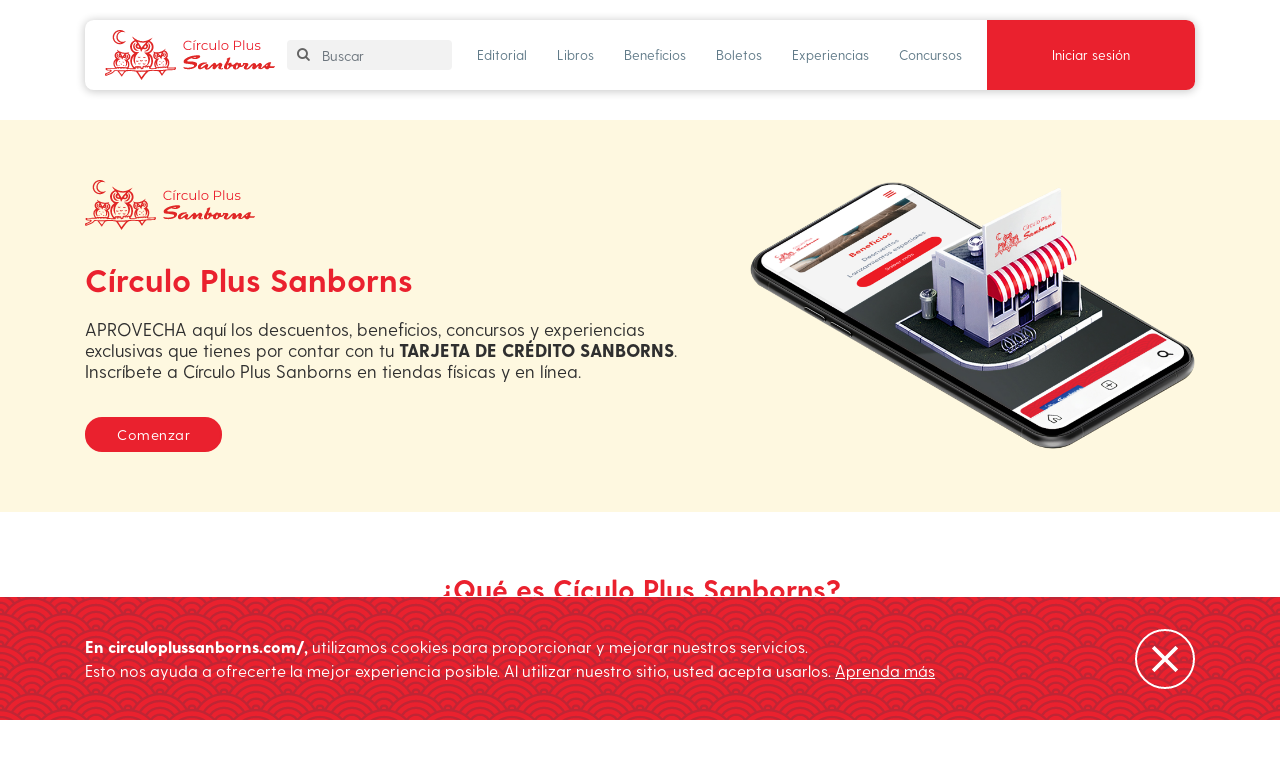

--- FILE ---
content_type: text/html; charset=UTF-8
request_url: https://circuloplussanborns.com/quienes-somos
body_size: 5400
content:
<!DOCTYPE html>
<html lang="es">
    <head>
        <meta charset="utf-8">
        <meta http-equiv="X-UA-Compatible" content="IE=edge">
        <meta http-equiv="content-language" content="es-MX">
        <meta name="viewport" content="width=device-width, initial-scale=1, user-scalable=0">

        <!-- CSRF Token -->
        <meta name="csrf-token" content="SCCwyR0ZBeE2wfu8CKIV2u3au0u1ebhhRmGqzYaE">

        <meta name="description" content="La más completa aplicación para disfrutar de grandes beneficios.">

        <title>Círculo Plus Sanborns» Círculo Plus Sanborns</title>

        <!-- facebook -->
        <meta property="og:title" content="Círculo Plus Sanborns» Círculo Plus Sanborns">
        <meta property="og:type" content="article">
        <meta property="og:url" content="https://circuloplussanborns.com/quienes-somos">
        <meta property="og:image" content="https://circuloplussanborns.com/images/logo.svg">
        <meta property="og:description" content="La más completa aplicación para disfrutar de grandes beneficios.">

        <!-- twitter -->
        <meta name="twitter:card" content="Círculo Plus Sanborns» Círculo Plus Sanborns">
        <meta name="twitter:site" content="@sanborns">
        <meta name="twitter:title" content="Círculo Plus Sanborns» Círculo Plus Sanborns">
        <meta name="twitter:description" content="La más completa aplicación para disfrutar de grandes beneficios.">
        <meta name="twitter:creator" content="@sanborns">
        <meta name="twitter:image:src" content="https://circuloplussanborns.com/images/logo.svg">

        <!-- google+ -->
        <meta itemprop="name" content="Círculo Plus Sanborns» Círculo Plus Sanborns">
        <meta itemprop="description" content="La más completa aplicación para disfrutar de grandes beneficios.">
        <meta itemprop="image" content="https://circuloplussanborns.com/images/logo.svg">

        <!-- favicon -->
        <link rel="icon" type="image/png" href="/images/favicon.png">

        <!-- styles -->
        <link href="/css/app.css" rel="stylesheet">

        <!-- scripts -->
        <script async src="https://www.googletagmanager.com/gtag/js?id=UA-134743153-1"></script>


<script async src="https://static.hotjar.com/c/hotjar-1801985.js?sv=6"></script>


<script>
    // Google Tag Manager
    window.gtag = window.gtag || function () {
        (window.dataLayer = window.dataLayer || []).push(arguments);
    };
    window.gtag('js', new Date);
    window.gtag('config', 'UA-134743153-1');

    // HotJar Tracking
    window.hj = window.hj || function () {
        (window.hj.q = window.hj.q || []).push(arguments)
    };
    window._hjSettings = { hjid: 1801985, hjsv: 6 };
</script>
    </head>
    <body>
        <div id="app">

        <nav class="navbar navbar-expand-lg navbar-light">
    <div class="container">
        <div class="custom-box position-relative">
            <a class="navbar-brand" href="https://circuloplussanborns.com"></a>
            <!-- Responsive search -->
            <div class="nav-responsive">
                <button id="navbar-toggler" class="navbar-toggler collapsed" type="button" data-toggle="collapse" data-target="#navbar-collapse" aria-controls="navbar-collapse" aria-expanded="false" aria-label="Toggle navigation">
                    <i id="nav-bars"></i>
                </button>
            </div>
            <!-- End responsive search -->
            <div class="collapse navbar-collapse justify-content-end" id="navbar-collapse">
                <div class="w-100 d-lg-flex align-items-lg-center justify-content-lg-start flex-lg-row-reverse">
                    <ul class="navbar-nav navbar-user flex-row justify-content-lg-end justify-content-between align-items-center">
                                                    <!--User not logged-->
                            <li class="nav-item bg-primary nav-item--rounded--right nav-item--padding-x">
                                <a class="nav-link" href="https://circuloplussanborns.com/ingresar">Iniciar sesión</a>
                            </li>
                                            </ul>
                    <ul class="navbar-nav nav-links">
                                                <li class="nav-item border-top--secondary  ">
                            <a class="nav-link" href="https://circuloplussanborns.com/revista">Editorial</a>
                        </li>
                        <li class="nav-item  ">
                            <a class="nav-link" href="https://circuloplussanborns.com/libreria">Libros</a>
                        </li>
                        <li class="nav-item  ">
                            <a class="nav-link" href="https://circuloplussanborns.com/beneficios">Beneficios</a>
                        </li>
                        <li class="nav-item  ">
                            <a class="nav-link" href="https://circuloplussanborns.com/boletos">Boletos</a>
                        </li>
                        <li class="nav-item  ">
                            <a class="nav-link" href="https://circuloplussanborns.com/experiencias">Experiencias</a>
                        </li>
                        <li class="nav-item  ">
                            <a class="nav-link" href="https://circuloplussanborns.com/concursos">Concursos</a>
                        </li>
                    </ul>
                    <form action="https://circuloplussanborns.com/buscar" class="form-navbar_search position-relative">
                        <i class="fa fa-search nav--search text-warning" aria-hidden="true"></i>
                        <input type="text" name="search" class="form-control text-small" placeholder="Buscar">
                        <button type="submit" class="d-none"></button>
                    </form>
                </div>
            </div>
        </div>
    </div>
</nav>

        
        <div class="main-container">
            
    <div class="box-warning-light box-space py-5">
        <div class="container">
            <div class="row align-items-center">
                <div class="col-lg-7 col-md-6">
                    <img src="/images/logo.svg" width="170" alt="Logo Sanborns">
                    <h2 class="text-primary mt-sm-4 mt-1">Círculo Plus Sanborns</h2>
                    <p class="text-medium"><span class="text-uppercase">Aprovecha</span> aquí los descuentos, beneficios, concursos y experiencias exclusivas que tienes por contar con tu <strong class="text-uppercase">Tarjeta de crédito Sanborns</strong>. Inscríbete a Círculo Plus Sanborns en tiendas físicas y en línea.</p>
                    <a href="/" class="btn btn-primary mt-sm-3 mt-0">Comenzar</a>
                </div>
                <div class="col-lg-5 col-md-6 mt-md-0 mt-5">
                    <img src="/images/about/featured.png" class="w-100" alt="Imagen de destacado">
                </div>
            </div>
        </div>
    </div>

    <div class="container">
        <div class="row">
            <div class="col-12">
                <h3 class="text-primary text-center mt-5">¿Qué es Cículo Plus Sanborns?</h3>
                <p class="text-secondary text-center w-75 mx-auto mt-4">Aprovecha beneficios por mucho más de 3 mil pesos en descuentos, experiencias, boletos, concursos y mucho más.</p>
                <div class="mt-lg-5 mt-4">
                    <a href="https://www.facebook.com/cplussanborns/" class="d-flex align-items-center justify-content-center text-secondary" target="_blank" rel="nofollow noopener noreferrer">
                        <svg class="mr-3" xmlns="http://www.w3.org/2000/svg" height="30" viewBox="0 0 13 23"><path d="M12.25 0H9.2C5.77 0 3.55 2.2 3.55 5.61v2.58H.48c-.06 0-.13.01-.18.04-.06.02-.12.05-.16.1-.04.04-.08.09-.1.15-.03.05-.04.11-.04.18v3.74c0 .06.01.12.04.18.02.05.06.1.1.15.05.04.1.07.16.1.05.02.12.03.18.03h3.07v9.45c0 .06.01.12.04.18a.435.435 0 00.26.25c.05.02.12.04.18.04h4c.07 0 .13-.02.19-.04s.11-.06.15-.1c.05-.04.08-.09.11-.15.02-.06.03-.12.03-.18v-9.45h3.59c.07 0 .13-.01.19-.03a.56.56 0 00.15-.1c.05-.05.08-.1.11-.15.02-.06.03-.12.03-.18V8.65c0-.06-.01-.12-.03-.17a.418.418 0 00-.11-.15c-.04-.05-.1-.08-.15-.11a.582.582 0 00-.19-.03H8.51V6c0-1.06.26-1.59 1.68-1.59h2.06c.06 0 .12-.01.18-.04.06-.02.11-.05.16-.1.04-.04.08-.09.1-.15.03-.05.04-.11.04-.18V.47c0-.06-.01-.12-.04-.18a.492.492 0 00-.1-.15c-.05-.04-.1-.08-.16-.1-.06-.02-.12-.04-.18-.04z" fill="currentColor"/></svg>
                        facebook/circuloplussanborns
                    </a>
                    <a href="https://www.instagram.com/cpsanborns/" class="d-flex align-items-center justify-content-center text-secondary mt-3" target="_blank" rel="nofollow noopener noreferrer">
                        <svg class="mr-3" xmlns="http://www.w3.org/2000/svg" height="30" viewBox="0 0 23 23"><path fill-rule="evenodd" fill="currentColor" d="M22.77 11.39c0 3.09-.01 3.48-.06 4.69-.01.24-.02.48-.05.71-.02.23-.06.47-.1.7-.05.23-.1.46-.16.69-.07.22-.14.45-.22.67-.15.38-.33.74-.56 1.08a5.688 5.688 0 01-1.7 1.7c-.34.22-.7.4-1.08.55-.22.08-.44.16-.67.22-.23.06-.45.12-.69.16-.23.05-.46.08-.69.11-.24.02-.47.04-.71.04-1.21.05-1.6.07-4.69.07-3.1 0-3.48-.02-4.7-.07-.23 0-.47-.02-.7-.04-.24-.03-.47-.06-.7-.11-.23-.04-.46-.1-.69-.16-.23-.06-.45-.14-.67-.22-.38-.15-.74-.33-1.08-.55-.34-.22-.65-.48-.94-.76-.29-.29-.54-.61-.76-.94-.22-.34-.41-.7-.55-1.08a5.82 5.82 0 01-.22-.67c-.07-.23-.12-.46-.17-.69a8.422 8.422 0 01-.14-1.41C.01 14.87 0 14.48 0 11.39c0-3.09.01-3.48.07-4.7.01-.23.02-.47.05-.7.02-.24.05-.47.1-.7.04-.23.1-.46.16-.69.06-.23.14-.45.22-.67.07-.19.15-.38.25-.56a5.386 5.386 0 01.66-1.01c.12-.16.26-.3.4-.45.15-.14.29-.28.45-.41.16-.13.32-.25.49-.36.17-.11.35-.21.53-.3.18-.09.36-.17.55-.24.22-.09.45-.16.68-.22.22-.07.45-.12.68-.17.23-.04.47-.07.7-.1.24-.02.47-.04.71-.04C7.91.01 8.3 0 11.39 0c3.09 0 3.48.01 4.7.07.24.01.47.02.7.05.24.02.47.05.7.1.23.04.46.1.69.16.23.06.45.14.67.22.38.15.74.33 1.08.55.34.22.65.48.94.77.29.28.54.6.76.94.22.33.41.7.56 1.07.08.22.15.45.22.67.06.23.11.46.16.69.04.23.08.47.1.7.03.24.04.47.04.71.06 1.21.06 1.6.06 4.69zm-2.04.01c0-3.04-.01-3.4-.07-4.6 0-.18-.01-.36-.03-.54a4.51 4.51 0 00-.07-.53c-.03-.18-.07-.36-.12-.53-.05-.17-.11-.34-.17-.51-.04-.13-.1-.25-.15-.36-.06-.12-.13-.24-.2-.35-.07-.11-.15-.21-.23-.31-.09-.1-.17-.2-.27-.29a3.553 3.553 0 00-.6-.5c-.11-.07-.23-.14-.35-.2-.11-.05-.23-.11-.36-.15-.17-.06-.34-.12-.51-.17-.17-.05-.35-.09-.53-.12a4.51 4.51 0 00-.53-.07c-.18-.02-.36-.03-.54-.03-1.2-.06-1.56-.07-4.6-.07-3.04 0-3.4.01-4.6.07-.18 0-.36.01-.54.03-.18.01-.36.04-.53.07-.18.03-.36.07-.53.12-.17.05-.35.11-.51.17-.13.04-.25.1-.37.15a3.553 3.553 0 00-.65.43c-.1.09-.2.17-.29.27a3.553 3.553 0 00-.5.6c-.08.11-.14.23-.2.35-.06.11-.11.23-.16.36-.06.17-.12.34-.16.51-.05.17-.09.35-.12.53-.04.17-.06.35-.08.53-.02.18-.03.36-.03.54-.05 1.2-.07 1.56-.07 4.6 0 3.04.02 3.4.07 4.6 0 .18.01.36.03.54.02.18.04.36.08.53.03.18.07.36.12.53.04.17.1.34.16.51.05.13.1.25.16.36.06.12.12.24.2.35.07.11.14.21.23.31.08.1.17.2.26.29.1.1.19.19.29.27.1.08.21.16.32.23a2.75 2.75 0 00.7.35c.17.07.34.12.52.17.17.05.35.09.52.12.18.03.36.06.54.08.18.01.36.02.54.02 1.19.06 1.56.07 4.6.07 3.03 0 3.39-.01 4.6-.07.18 0 .36-.01.53-.03.18-.01.36-.04.54-.07.18-.03.35-.07.53-.12.17-.05.34-.11.51-.17.24-.09.48-.21.7-.36.22-.14.42-.3.61-.49s.35-.39.49-.61c.15-.22.27-.46.36-.7.06-.17.12-.34.17-.51.05-.18.09-.35.12-.53.03-.18.06-.36.07-.53.02-.18.03-.36.03-.54.06-1.21.07-1.56.07-4.6z"/><path id="Trazado_3" fill-rule="evenodd" fill="currentColor" d="M11.39 5.54c.77 0 1.53.15 2.24.45.71.29 1.35.72 1.9 1.26.54.55.97 1.19 1.27 1.9.29.71.44 1.47.44 2.24 0 2.37-1.42 4.5-3.61 5.41-2.19.9-4.7.4-6.38-1.27a5.875 5.875 0 01-1.27-6.38 5.866 5.866 0 015.41-3.61zm0 9.65c.5 0 .99-.1 1.45-.29.46-.19.88-.47 1.23-.83.36-.35.64-.77.83-1.23.19-.46.29-.95.29-1.45 0-1.53-.93-2.92-2.35-3.51a3.79 3.79 0 00-4.13.83 3.794 3.794 0 00-.83 4.13 3.812 3.812 0 003.51 2.35z"/><path fill="currentColor" d="M18.84 5.31a1.362 1.362 0 01-2.33.96A1.362 1.362 0 0118 4.05c.16.06.31.16.44.29.13.13.23.28.3.44.06.17.1.35.1.53z"/></svg>
                        @circuloplussanborns
                    </a>
                </div>
            </div>
        </div>
    </div>

    <div class="box-light py-5 mt-5">
        <div class="container">
            <div class="row">
                <div class="col-12">
                    <h3 class="text-primary text-center">Contenido</h3>
                    <p class="text-secondary text-center w-75 mx-auto mt-4 mb-1">Aprovecha aquí los beneficios que tienes por contar con tu <strong class="text-uppercase">tarjeta de crédito Sanborns</strong>.</p>
                    <p class="text-secondary text-center w-75 mx-auto">Hacemos que tu tarjeta Sanborns sea más que una tarjeta, sea una experiencia exclusiva.</p>
                    <div class="row mt-5">
                        <div class="col-lg-3 col-sm-6 text-center mb-lg-0 mb-5">
                            <img src="/images/about/benefits.png" class="rounded-xl w-100" alt="Imagen de beneficios">
                            <h4 class="text-primary mt-3">Beneficios</h4>
                            <p class="text-secondary mt-3 mb-0">Descuentos</p>
                            <p class="text-secondary mt-1">Lanzamientos especiales</p>
                            <a href="https://circuloplussanborns.com/beneficios" class="btn btn-primary stretched-link w-75 mt-2">Ver más</a>
                        </div>
                        <div class="col-lg-3 col-sm-6 text-center mb-lg-0 mb-5">
                            <img src="/images/about/experiences.png" class="rounded-xl w-100" alt="Imagen de beneficios">
                            <h4 class="text-primary mt-3">Experiencias</h4>
                            <p class="text-secondary mt-3 mb-0">Cursos gratis</p>
                            <p class="text-secondary mt-1">Visita a museos</p>
                            <a href="https://circuloplussanborns.com/experiencias" class="btn btn-primary stretched-link w-75 mt-2">Ver más</a>
                        </div>
                        <div class="col-lg-3 col-sm-6 text-center mb-lg-0 mb-5">
                            <img src="/images/about/tickets.png" class="rounded-xl w-100" alt="Imagen de beneficios">
                            <h4 class="text-primary mt-3">Boletos</h4>
                            <p class="text-secondary mt-3 mb-0">Conciertos</p>
                            <p class="text-secondary mt-1">Eventos</p>
                            <a href="https://circuloplussanborns.com/boletos" class="btn btn-primary stretched-link w-75 mt-2">Ver más</a>
                        </div>
                        <div class="col-lg-3 col-sm-6 text-center mb-lg-0 mb-5">
                            <img src="/images/about/contests.png" class="rounded-xl w-100" alt="Imagen de beneficios">
                            <h4 class="text-primary mt-3">Concursos</h4>
                            <p class="text-secondary mt-3 mb-0">Gana gadgets</p>
                            <p class="text-secondary mt-1">Gana libros</p>
                            <a href="https://circuloplussanborns.com/concursos" class="btn btn-primary stretched-link w-75 mt-2">Ver más</a>
                        </div>
                    </div>
                </div>
            </div>
        </div>
    </div>

    <div class="container">
        <div class="row">
            <div class="col-12">
                <div class="mt-5">
                    <div class="image--about rounded-xl">
                        <div class="row">
                            <div class="col-lg-8 col-xl-6">
                                <div class="p-sm-5 p-3">
                                    <h3 class="text-primary">Contáctanos:</h3>
                                    <p class="text-secondary text-medium text-shadow-light">Si estás interesado en ser parte de este Club exclusivo de Sanborns registra tu correo electrónico aquí:</p>
                                    <form class="mt-4" action="https://circuloplussanborns.com/newsletter" method="POST">
                                        <input type="hidden" name="_token" value="SCCwyR0ZBeE2wfu8CKIV2u3au0u1ebhhRmGqzYaE">                                        <div class="form-group">
                                            <label class="custom-label">Nombre completo</label>
                                            <input type="text" name="name" id="name" class="form-control" placeholder="Escribe tu nombre completo">
                                        </div>
                                        <div class="form-group">
                                            <label class="custom-label">Correo electrónico</label>
                                            <input type="email" name="email" id="email" class="form-control" placeholder="Escribe tu correo electrónico">
                                        </div>
                                        <input type="submit" class="btn btn-primary btn-lg mt-3" value="Enviar">
                                    </form>
                                </div>
                            </div>
                        </div>
                    </div>
                </div>
            </div>
        </div>
    </div>

        </div>

        <footer class="footer">
    <div class="container">
        <div class="footer__container--shadow">
            <div class="row align-items-center justify-between">
                <div class="col-xg-3 col-xl-3 footer--logo text-center">
                    <a href="https://circuloplussanborns.com">
                        <img src="https://circuloplussanborns.com/images/logo.svg" height="65" width="220" class="img-fluid mb-2 mb-lg-0" alt="Logo Círculo Plus Sanborns">
                    </a>
                </div>
                <div class="col-xg-9 col-xl-9 mt-lg-2 mt-xl-0">
                    <div class="mb-lg-0 mb-md-2 py-xg-3 py-xl-4 py-2 text-center text-xl-left">
                        <p class="text-footer text-warning mb-xg-1 mb-gt-0 mb-lg-1 px-xl-0 px-lg-4">Centro de atención a clientes <strong>Círculo Plus Sanborns: </strong><a href="tel:5555406843">(55) 5540-6843</a>.</p>
                        <p class="text-footer text-warning mb-xg-1 mb-gt-0 mb-lg-1 px-xl-0 px-lg-4">De lunes a domingo de 8:00 a 20:00 horas durante el periodo de contingencia.</p>
                        <ul class="footer__list list-unstyled text-footer m-0">
                            <li><a href="https://circuloplussanborns.com/quienes-somos">Quiénes somos</a><span class="d-none d-xl-inline"> | </span></li>
                            <li><a href="https://circuloplussanborns.com/info/terminos-y-condiciones">Términos y condiciones</a><span class="d-none d-xl-inline"> | </span></li>
                            <li><a href="https://circuloplussanborns.com/info/aviso-de-privacidad">Avisos de privacidad</a><span class="d-none d-xl-inline"> | </span></li>
                            <li><a href="https://circuloplussanborns.com/preguntas-frecuentes">Preguntas frecuentes</a></li>
                        </ul>
                        <p class="text-footer text-warning mb-0 px-xl-0 px-lg-4m mt-lg-1 mt-3">2026 © Círculo Plus Sanborns</p>
                    </div>
                </div>
            </div>
        </div>
    </div>
</footer>

        </div><!-- #app -->

        <script src="https://circuloplussanborns.com/js/app.js"></script>

        <!-- Scripts for social media on single views -->
        <script async src="//www.instagram.com/embed.js"></script>
        <script async src="https://platform.twitter.com/widgets.js" charset="utf-8"></script>

        <!-- Benefit (save) modal -->

<!-- Contest modal -->




<div class="modal-search">
    <div class="container">
        <div class="row">
            <div class="col-12 modal-search-container">
                <button type="button" class="close">×</button>
                <form action="https://circuloplussanborns.com/buscar">
                    <i class="fa fa-search text-primary"></i>
                    <input type="text" name="search" class="form--search" placeholder="Buscar">
                    <button type="submit" class="d-none"></button>
                </form>
                <p class="mb-0 mt-3">Presiona enter para buscar o ESC para salir</p>
            </div>
        </div>
    </div>
</div>




        
        <!-- Cookie message to user -->
<div class="message--cookies bg-texture m-0" id="message-cookies">
    <div class="container">
        <div class="row">
            <div class="col-12">
                <div class="message--cookies-content">
                    <p class="mb-1"><strong>En circuloplussanborns.com/,</strong> utilizamos cookies para proporcionar y mejorar nuestros servicios.</p>
                    <p class="mb-0">Esto nos ayuda a ofrecerte la mejor experiencia posible. Al utilizar nuestro sitio, usted acepta usarlos. <a href="/terminos-y-condiciones">Aprenda más</a></p>
                    <a href="#" class="message--cookies-close">
                        <img src="https://circuloplussanborns.com/images/icons/close.svg" class="svg text-white" alt="Círculo Plus Sanborns">
                    </a>
                </div>
            </div>
        </div>
    </div>
</div>

    </body>
</html>


--- FILE ---
content_type: text/css
request_url: https://circuloplussanborns.com/css/app.css
body_size: 54326
content:
@charset "UTF-8";@font-face{font-display:block;font-family:GreycliffCF;font-weight:200;src:url(/fonts/GreycliffCF/GreycliffCF-Light.otf) format("opentype")}@font-face{font-display:block;font-family:GreycliffCF;font-weight:300;src:url(/fonts/GreycliffCF/GreycliffCF-Regular.otf) format("opentype")}@font-face{font-display:block;font-family:GreycliffCF;font-weight:400;src:url(/fonts/GreycliffCF/GreycliffCF-Medium.otf) format("opentype")}@font-face{font-display:block;font-family:GreycliffCF;font-weight:500;src:url(/fonts/GreycliffCF/GreycliffCF-DemiBold.otf) format("opentype")}@font-face{font-display:block;font-family:GreycliffCF;font-weight:600;src:url(/fonts/GreycliffCF/GreycliffCF-Bold.otf) format("opentype")}@font-face{font-display:block;font-family:GreycliffCF;font-weight:700;src:url(/fonts/GreycliffCF/GreycliffCF-ExtraBold.otf) format("opentype")}@font-face{font-display:block;font-family:GreycliffCF;font-weight:800;src:url(/fonts/GreycliffCF/GreycliffCF-Heavy.otf) format("opentype")}
/*!
 * Bootstrap v4.6.1 (https://getbootstrap.com/)
 * Copyright 2011-2021 The Bootstrap Authors
 * Copyright 2011-2021 Twitter, Inc.
 * Licensed under MIT (https://github.com/twbs/bootstrap/blob/main/LICENSE)
 */:root{--blue:#007bff;--indigo:#6610f2;--purple:#6f42c1;--pink:#e83e8c;--red:#dc3545;--orange:#fd7e14;--yellow:#ffc107;--green:#28a745;--teal:#20c997;--cyan:#17a2b8;--white:#fff;--gray:#6c757d;--gray-dark:#343a40;--primary:#ea212e;--secondary:#3d5b6d;--success:#2f2f2f;--info:#98a0a6;--warning:#646464;--danger:#979595;--light:#f8f8f8;--dark:#343a40;--breakpoint-xs:0;--breakpoint-sm:576px;--breakpoint-md:768px;--breakpoint-lg:992px;--breakpoint-xl:1200px;--breakpoint-gt:1300px;--breakpoint-xg:1700px;--font-family-sans-serif:"GreycliffCF",sans-serif;--font-family-monospace:SFMono-Regular,Menlo,Monaco,Consolas,"Liberation Mono","Courier New",monospace}*,:after,:before{box-sizing:border-box}html{-webkit-text-size-adjust:100%;-webkit-tap-highlight-color:rgba(0,0,0,0);font-family:sans-serif;line-height:1.15}article,aside,figcaption,figure,footer,header,hgroup,main,nav,section{display:block}body{background-color:#fff;color:#2f2f2f;font-family:GreycliffCF,sans-serif;font-size:1rem;font-weight:300;line-height:1.2;margin:0;text-align:left}[tabindex="-1"]:focus:not(:focus-visible){outline:0!important}hr{box-sizing:content-box;height:0;overflow:visible}h1,h2,h3,h4,h5,h6{margin-bottom:20px;margin-top:0}p{margin-bottom:1rem;margin-top:0}abbr[data-original-title],abbr[title]{border-bottom:0;cursor:help;text-decoration:underline;-webkit-text-decoration:underline dotted;text-decoration:underline dotted;-webkit-text-decoration-skip-ink:none;text-decoration-skip-ink:none}address{font-style:normal;line-height:inherit}address,dl,ol,ul{margin-bottom:1rem}dl,ol,ul{margin-top:0}ol ol,ol ul,ul ol,ul ul{margin-bottom:0}dt{font-weight:500}dd{margin-bottom:.5rem;margin-left:0}blockquote{margin:0 0 1rem}b,strong{font-weight:700}small{font-size:80%}sub,sup{font-size:75%;line-height:0;position:relative;vertical-align:baseline}sub{bottom:-.25em}sup{top:-.5em}a{background-color:transparent;color:#fe0330}a,a:hover{text-decoration:none}a:hover{color:#b40121}a:not([href]):not([class]),a:not([href]):not([class]):hover{color:inherit;text-decoration:none}code,kbd,pre,samp{font-family:SFMono-Regular,Menlo,Monaco,Consolas,Liberation Mono,Courier New,monospace;font-size:1em}pre{-ms-overflow-style:scrollbar;margin-bottom:1rem;margin-top:0;overflow:auto}figure{margin:0 0 1rem}img{border-style:none}img,svg{vertical-align:middle}svg{overflow:hidden}table{border-collapse:collapse}caption{caption-side:bottom;color:#6c757d;padding-bottom:.75rem;padding-top:.75rem;text-align:left}th{text-align:inherit;text-align:-webkit-match-parent}label{display:inline-block;margin-bottom:.5rem}button{border-radius:0}button:focus:not(:focus-visible){outline:0}button,input,optgroup,select,textarea{font-family:inherit;font-size:inherit;line-height:inherit;margin:0}button,input{overflow:visible}button,select{text-transform:none}[role=button]{cursor:pointer}select{word-wrap:normal}[type=button],[type=reset],[type=submit],button{-webkit-appearance:button}[type=button]:not(:disabled),[type=reset]:not(:disabled),[type=submit]:not(:disabled),button:not(:disabled){cursor:pointer}[type=button]::-moz-focus-inner,[type=reset]::-moz-focus-inner,[type=submit]::-moz-focus-inner,button::-moz-focus-inner{border-style:none;padding:0}input[type=checkbox],input[type=radio]{box-sizing:border-box;padding:0}textarea{overflow:auto;resize:vertical}fieldset{border:0;margin:0;min-width:0;padding:0}legend{color:inherit;display:block;font-size:1.5rem;line-height:inherit;margin-bottom:.5rem;max-width:100%;padding:0;white-space:normal;width:100%}progress{vertical-align:baseline}[type=number]::-webkit-inner-spin-button,[type=number]::-webkit-outer-spin-button{height:auto}[type=search]{-webkit-appearance:none;outline-offset:-2px}[type=search]::-webkit-search-decoration{-webkit-appearance:none}::-webkit-file-upload-button{-webkit-appearance:button;font:inherit}output{display:inline-block}summary{cursor:pointer;display:list-item}template{display:none}[hidden]{display:none!important}.h1,.h2,.h3,.h4,.h5,.h6,.magazine__single-content ol,.magazine__single-content ol>li:before,h1,h2,h3,h4,h5,h6{color:#3d5b6d;font-weight:600;line-height:1.2;margin-bottom:20px}.h1,h1{font-size:2.5rem}.h2,h2{font-size:2rem}.h3,h3{font-size:1.75rem}.h4,h4{font-size:1.5rem}.h5,.magazine__single-content ol,.magazine__single-content ol>li:before,h5{font-size:1.25rem}.h6,h6{font-size:1rem}.lead{font-size:1.25rem;font-weight:300}.display-1{font-size:6rem}.display-1,.display-2{font-weight:300;line-height:1.2}.display-2{font-size:5.5rem}.display-3{font-size:4.5rem}.display-3,.display-4{font-weight:300;line-height:1.2}.display-4{font-size:3.5rem}hr{border:0;border-top:2px solid rgba(0,0,0,.1);margin-bottom:20px;margin-top:20px}.small,small{font-size:80%;font-weight:300}.mark,mark{background-color:#fcf8e3;padding:.2em}.list-inline,.list-unstyled{list-style:none;padding-left:0}.list-inline-item{display:inline-block}.list-inline-item:not(:last-child){margin-right:.5rem}.initialism{font-size:90%;text-transform:uppercase}.blockquote{font-size:1.25rem;margin-bottom:20px}.blockquote-footer{color:#6c757d;display:block;font-size:80%}.blockquote-footer:before{content:"— "}.img-fluid,.img-thumbnail{height:auto;max-width:100%}.img-thumbnail{background-color:#fff;border:2px solid #dee2e6;border-radius:.25rem;padding:.25rem}.figure{display:inline-block}.figure-img{line-height:1;margin-bottom:10px}.figure-caption{color:#6c757d;font-size:90%}code{word-wrap:break-word;color:#e83e8c;font-size:87.5%}a>code{color:inherit}kbd{background-color:#212529;border-radius:.2rem;color:#fff;font-size:87.5%;padding:.2rem .4rem}kbd kbd{font-size:100%;font-weight:500;padding:0}pre{color:#212529;display:block;font-size:87.5%}pre code{color:inherit;font-size:inherit;word-break:normal}.pre-scrollable{max-height:340px;overflow-y:scroll}.container,.container-fluid,.container-gt,.container-lg,.container-md,.container-sm,.container-xg,.container-xl{margin-left:auto;margin-right:auto;padding-left:15px;padding-right:15px;width:100%}@media (min-width:576px){.container,.container-sm{max-width:540px}}@media (min-width:768px){.container,.container-md,.container-sm{max-width:720px}}@media (min-width:992px){.container,.container-lg,.container-md,.container-sm{max-width:960px}}@media (min-width:1200px){.container,.container-lg,.container-md,.container-sm,.container-xl{max-width:1140px}}@media (min-width:1300px){.container,.container-gt,.container-lg,.container-md,.container-sm,.container-xl{max-width:1270px}}@media (min-width:1700px){.container,.container-gt,.container-lg,.container-md,.container-sm,.container-xg,.container-xl{max-width:1570px}}.row{display:flex;flex-wrap:wrap;margin-left:-15px;margin-right:-15px}.no-gutters{margin-left:0;margin-right:0}.no-gutters>.col,.no-gutters>[class*=col-]{padding-left:0;padding-right:0}.col,.col-1,.col-10,.col-11,.col-12,.col-2,.col-3,.col-4,.col-5,.col-6,.col-7,.col-8,.col-9,.col-auto,.col-gt,.col-gt-1,.col-gt-10,.col-gt-11,.col-gt-12,.col-gt-2,.col-gt-3,.col-gt-4,.col-gt-5,.col-gt-6,.col-gt-7,.col-gt-8,.col-gt-9,.col-gt-auto,.col-lg,.col-lg-1,.col-lg-10,.col-lg-11,.col-lg-12,.col-lg-2,.col-lg-3,.col-lg-4,.col-lg-5,.col-lg-6,.col-lg-7,.col-lg-8,.col-lg-9,.col-lg-auto,.col-md,.col-md-1,.col-md-10,.col-md-11,.col-md-12,.col-md-2,.col-md-3,.col-md-4,.col-md-5,.col-md-6,.col-md-7,.col-md-8,.col-md-9,.col-md-auto,.col-sm,.col-sm-1,.col-sm-10,.col-sm-11,.col-sm-12,.col-sm-2,.col-sm-3,.col-sm-4,.col-sm-5,.col-sm-6,.col-sm-7,.col-sm-8,.col-sm-9,.col-sm-auto,.col-xg,.col-xg-1,.col-xg-10,.col-xg-11,.col-xg-12,.col-xg-2,.col-xg-3,.col-xg-4,.col-xg-5,.col-xg-6,.col-xg-7,.col-xg-8,.col-xg-9,.col-xg-auto,.col-xl,.col-xl-1,.col-xl-10,.col-xl-11,.col-xl-12,.col-xl-2,.col-xl-3,.col-xl-4,.col-xl-5,.col-xl-6,.col-xl-7,.col-xl-8,.col-xl-9,.col-xl-auto{padding-left:15px;padding-right:15px;position:relative;width:100%}.col{flex-basis:0;flex-grow:1;max-width:100%}.row-cols-1>*{flex:0 0 100%;max-width:100%}.row-cols-2>*{flex:0 0 50%;max-width:50%}.row-cols-3>*{flex:0 0 33.3333333333%;max-width:33.3333333333%}.row-cols-4>*{flex:0 0 25%;max-width:25%}.row-cols-5>*{flex:0 0 20%;max-width:20%}.row-cols-6>*{flex:0 0 16.6666666667%;max-width:16.6666666667%}.col-auto{flex:0 0 auto;max-width:100%;width:auto}.col-1{flex:0 0 8.33333333%;max-width:8.33333333%}.col-2{flex:0 0 16.66666667%;max-width:16.66666667%}.col-3{flex:0 0 25%;max-width:25%}.col-4{flex:0 0 33.33333333%;max-width:33.33333333%}.col-5{flex:0 0 41.66666667%;max-width:41.66666667%}.col-6{flex:0 0 50%;max-width:50%}.col-7{flex:0 0 58.33333333%;max-width:58.33333333%}.col-8{flex:0 0 66.66666667%;max-width:66.66666667%}.col-9{flex:0 0 75%;max-width:75%}.col-10{flex:0 0 83.33333333%;max-width:83.33333333%}.col-11{flex:0 0 91.66666667%;max-width:91.66666667%}.col-12{flex:0 0 100%;max-width:100%}.order-first{order:-1}.order-last{order:13}.order-0{order:0}.order-1{order:1}.order-2{order:2}.order-3{order:3}.order-4{order:4}.order-5{order:5}.order-6{order:6}.order-7{order:7}.order-8{order:8}.order-9{order:9}.order-10{order:10}.order-11{order:11}.order-12{order:12}.offset-1{margin-left:8.33333333%}.offset-2{margin-left:16.66666667%}.offset-3{margin-left:25%}.offset-4{margin-left:33.33333333%}.offset-5{margin-left:41.66666667%}.offset-6{margin-left:50%}.offset-7{margin-left:58.33333333%}.offset-8{margin-left:66.66666667%}.offset-9{margin-left:75%}.offset-10{margin-left:83.33333333%}.offset-11{margin-left:91.66666667%}@media (min-width:576px){.col-sm{flex-basis:0;flex-grow:1;max-width:100%}.row-cols-sm-1>*{flex:0 0 100%;max-width:100%}.row-cols-sm-2>*{flex:0 0 50%;max-width:50%}.row-cols-sm-3>*{flex:0 0 33.3333333333%;max-width:33.3333333333%}.row-cols-sm-4>*{flex:0 0 25%;max-width:25%}.row-cols-sm-5>*{flex:0 0 20%;max-width:20%}.row-cols-sm-6>*{flex:0 0 16.6666666667%;max-width:16.6666666667%}.col-sm-auto{flex:0 0 auto;max-width:100%;width:auto}.col-sm-1{flex:0 0 8.33333333%;max-width:8.33333333%}.col-sm-2{flex:0 0 16.66666667%;max-width:16.66666667%}.col-sm-3{flex:0 0 25%;max-width:25%}.col-sm-4{flex:0 0 33.33333333%;max-width:33.33333333%}.col-sm-5{flex:0 0 41.66666667%;max-width:41.66666667%}.col-sm-6{flex:0 0 50%;max-width:50%}.col-sm-7{flex:0 0 58.33333333%;max-width:58.33333333%}.col-sm-8{flex:0 0 66.66666667%;max-width:66.66666667%}.col-sm-9{flex:0 0 75%;max-width:75%}.col-sm-10{flex:0 0 83.33333333%;max-width:83.33333333%}.col-sm-11{flex:0 0 91.66666667%;max-width:91.66666667%}.col-sm-12{flex:0 0 100%;max-width:100%}.order-sm-first{order:-1}.order-sm-last{order:13}.order-sm-0{order:0}.order-sm-1{order:1}.order-sm-2{order:2}.order-sm-3{order:3}.order-sm-4{order:4}.order-sm-5{order:5}.order-sm-6{order:6}.order-sm-7{order:7}.order-sm-8{order:8}.order-sm-9{order:9}.order-sm-10{order:10}.order-sm-11{order:11}.order-sm-12{order:12}.offset-sm-0{margin-left:0}.offset-sm-1{margin-left:8.33333333%}.offset-sm-2{margin-left:16.66666667%}.offset-sm-3{margin-left:25%}.offset-sm-4{margin-left:33.33333333%}.offset-sm-5{margin-left:41.66666667%}.offset-sm-6{margin-left:50%}.offset-sm-7{margin-left:58.33333333%}.offset-sm-8{margin-left:66.66666667%}.offset-sm-9{margin-left:75%}.offset-sm-10{margin-left:83.33333333%}.offset-sm-11{margin-left:91.66666667%}}@media (min-width:768px){.col-md{flex-basis:0;flex-grow:1;max-width:100%}.row-cols-md-1>*{flex:0 0 100%;max-width:100%}.row-cols-md-2>*{flex:0 0 50%;max-width:50%}.row-cols-md-3>*{flex:0 0 33.3333333333%;max-width:33.3333333333%}.row-cols-md-4>*{flex:0 0 25%;max-width:25%}.row-cols-md-5>*{flex:0 0 20%;max-width:20%}.row-cols-md-6>*{flex:0 0 16.6666666667%;max-width:16.6666666667%}.col-md-auto{flex:0 0 auto;max-width:100%;width:auto}.col-md-1{flex:0 0 8.33333333%;max-width:8.33333333%}.col-md-2{flex:0 0 16.66666667%;max-width:16.66666667%}.col-md-3{flex:0 0 25%;max-width:25%}.col-md-4{flex:0 0 33.33333333%;max-width:33.33333333%}.col-md-5{flex:0 0 41.66666667%;max-width:41.66666667%}.col-md-6{flex:0 0 50%;max-width:50%}.col-md-7{flex:0 0 58.33333333%;max-width:58.33333333%}.col-md-8{flex:0 0 66.66666667%;max-width:66.66666667%}.col-md-9{flex:0 0 75%;max-width:75%}.col-md-10{flex:0 0 83.33333333%;max-width:83.33333333%}.col-md-11{flex:0 0 91.66666667%;max-width:91.66666667%}.col-md-12{flex:0 0 100%;max-width:100%}.order-md-first{order:-1}.order-md-last{order:13}.order-md-0{order:0}.order-md-1{order:1}.order-md-2{order:2}.order-md-3{order:3}.order-md-4{order:4}.order-md-5{order:5}.order-md-6{order:6}.order-md-7{order:7}.order-md-8{order:8}.order-md-9{order:9}.order-md-10{order:10}.order-md-11{order:11}.order-md-12{order:12}.offset-md-0{margin-left:0}.offset-md-1{margin-left:8.33333333%}.offset-md-2{margin-left:16.66666667%}.offset-md-3{margin-left:25%}.offset-md-4{margin-left:33.33333333%}.offset-md-5{margin-left:41.66666667%}.offset-md-6{margin-left:50%}.offset-md-7{margin-left:58.33333333%}.offset-md-8{margin-left:66.66666667%}.offset-md-9{margin-left:75%}.offset-md-10{margin-left:83.33333333%}.offset-md-11{margin-left:91.66666667%}}@media (min-width:992px){.col-lg{flex-basis:0;flex-grow:1;max-width:100%}.row-cols-lg-1>*{flex:0 0 100%;max-width:100%}.row-cols-lg-2>*{flex:0 0 50%;max-width:50%}.row-cols-lg-3>*{flex:0 0 33.3333333333%;max-width:33.3333333333%}.row-cols-lg-4>*{flex:0 0 25%;max-width:25%}.row-cols-lg-5>*{flex:0 0 20%;max-width:20%}.row-cols-lg-6>*{flex:0 0 16.6666666667%;max-width:16.6666666667%}.col-lg-auto{flex:0 0 auto;max-width:100%;width:auto}.col-lg-1{flex:0 0 8.33333333%;max-width:8.33333333%}.col-lg-2{flex:0 0 16.66666667%;max-width:16.66666667%}.col-lg-3{flex:0 0 25%;max-width:25%}.col-lg-4{flex:0 0 33.33333333%;max-width:33.33333333%}.col-lg-5{flex:0 0 41.66666667%;max-width:41.66666667%}.col-lg-6{flex:0 0 50%;max-width:50%}.col-lg-7{flex:0 0 58.33333333%;max-width:58.33333333%}.col-lg-8{flex:0 0 66.66666667%;max-width:66.66666667%}.col-lg-9{flex:0 0 75%;max-width:75%}.col-lg-10{flex:0 0 83.33333333%;max-width:83.33333333%}.col-lg-11{flex:0 0 91.66666667%;max-width:91.66666667%}.col-lg-12{flex:0 0 100%;max-width:100%}.order-lg-first{order:-1}.order-lg-last{order:13}.order-lg-0{order:0}.order-lg-1{order:1}.order-lg-2{order:2}.order-lg-3{order:3}.order-lg-4{order:4}.order-lg-5{order:5}.order-lg-6{order:6}.order-lg-7{order:7}.order-lg-8{order:8}.order-lg-9{order:9}.order-lg-10{order:10}.order-lg-11{order:11}.order-lg-12{order:12}.offset-lg-0{margin-left:0}.offset-lg-1{margin-left:8.33333333%}.offset-lg-2{margin-left:16.66666667%}.offset-lg-3{margin-left:25%}.offset-lg-4{margin-left:33.33333333%}.offset-lg-5{margin-left:41.66666667%}.offset-lg-6{margin-left:50%}.offset-lg-7{margin-left:58.33333333%}.offset-lg-8{margin-left:66.66666667%}.offset-lg-9{margin-left:75%}.offset-lg-10{margin-left:83.33333333%}.offset-lg-11{margin-left:91.66666667%}}@media (min-width:1200px){.col-xl{flex-basis:0;flex-grow:1;max-width:100%}.row-cols-xl-1>*{flex:0 0 100%;max-width:100%}.row-cols-xl-2>*{flex:0 0 50%;max-width:50%}.row-cols-xl-3>*{flex:0 0 33.3333333333%;max-width:33.3333333333%}.row-cols-xl-4>*{flex:0 0 25%;max-width:25%}.row-cols-xl-5>*{flex:0 0 20%;max-width:20%}.row-cols-xl-6>*{flex:0 0 16.6666666667%;max-width:16.6666666667%}.col-xl-auto{flex:0 0 auto;max-width:100%;width:auto}.col-xl-1{flex:0 0 8.33333333%;max-width:8.33333333%}.col-xl-2{flex:0 0 16.66666667%;max-width:16.66666667%}.col-xl-3{flex:0 0 25%;max-width:25%}.col-xl-4{flex:0 0 33.33333333%;max-width:33.33333333%}.col-xl-5{flex:0 0 41.66666667%;max-width:41.66666667%}.col-xl-6{flex:0 0 50%;max-width:50%}.col-xl-7{flex:0 0 58.33333333%;max-width:58.33333333%}.col-xl-8{flex:0 0 66.66666667%;max-width:66.66666667%}.col-xl-9{flex:0 0 75%;max-width:75%}.col-xl-10{flex:0 0 83.33333333%;max-width:83.33333333%}.col-xl-11{flex:0 0 91.66666667%;max-width:91.66666667%}.col-xl-12{flex:0 0 100%;max-width:100%}.order-xl-first{order:-1}.order-xl-last{order:13}.order-xl-0{order:0}.order-xl-1{order:1}.order-xl-2{order:2}.order-xl-3{order:3}.order-xl-4{order:4}.order-xl-5{order:5}.order-xl-6{order:6}.order-xl-7{order:7}.order-xl-8{order:8}.order-xl-9{order:9}.order-xl-10{order:10}.order-xl-11{order:11}.order-xl-12{order:12}.offset-xl-0{margin-left:0}.offset-xl-1{margin-left:8.33333333%}.offset-xl-2{margin-left:16.66666667%}.offset-xl-3{margin-left:25%}.offset-xl-4{margin-left:33.33333333%}.offset-xl-5{margin-left:41.66666667%}.offset-xl-6{margin-left:50%}.offset-xl-7{margin-left:58.33333333%}.offset-xl-8{margin-left:66.66666667%}.offset-xl-9{margin-left:75%}.offset-xl-10{margin-left:83.33333333%}.offset-xl-11{margin-left:91.66666667%}}@media (min-width:1300px){.col-gt{flex-basis:0;flex-grow:1;max-width:100%}.row-cols-gt-1>*{flex:0 0 100%;max-width:100%}.row-cols-gt-2>*{flex:0 0 50%;max-width:50%}.row-cols-gt-3>*{flex:0 0 33.3333333333%;max-width:33.3333333333%}.row-cols-gt-4>*{flex:0 0 25%;max-width:25%}.row-cols-gt-5>*{flex:0 0 20%;max-width:20%}.row-cols-gt-6>*{flex:0 0 16.6666666667%;max-width:16.6666666667%}.col-gt-auto{flex:0 0 auto;max-width:100%;width:auto}.col-gt-1{flex:0 0 8.33333333%;max-width:8.33333333%}.col-gt-2{flex:0 0 16.66666667%;max-width:16.66666667%}.col-gt-3{flex:0 0 25%;max-width:25%}.col-gt-4{flex:0 0 33.33333333%;max-width:33.33333333%}.col-gt-5{flex:0 0 41.66666667%;max-width:41.66666667%}.col-gt-6{flex:0 0 50%;max-width:50%}.col-gt-7{flex:0 0 58.33333333%;max-width:58.33333333%}.col-gt-8{flex:0 0 66.66666667%;max-width:66.66666667%}.col-gt-9{flex:0 0 75%;max-width:75%}.col-gt-10{flex:0 0 83.33333333%;max-width:83.33333333%}.col-gt-11{flex:0 0 91.66666667%;max-width:91.66666667%}.col-gt-12{flex:0 0 100%;max-width:100%}.order-gt-first{order:-1}.order-gt-last{order:13}.order-gt-0{order:0}.order-gt-1{order:1}.order-gt-2{order:2}.order-gt-3{order:3}.order-gt-4{order:4}.order-gt-5{order:5}.order-gt-6{order:6}.order-gt-7{order:7}.order-gt-8{order:8}.order-gt-9{order:9}.order-gt-10{order:10}.order-gt-11{order:11}.order-gt-12{order:12}.offset-gt-0{margin-left:0}.offset-gt-1{margin-left:8.33333333%}.offset-gt-2{margin-left:16.66666667%}.offset-gt-3{margin-left:25%}.offset-gt-4{margin-left:33.33333333%}.offset-gt-5{margin-left:41.66666667%}.offset-gt-6{margin-left:50%}.offset-gt-7{margin-left:58.33333333%}.offset-gt-8{margin-left:66.66666667%}.offset-gt-9{margin-left:75%}.offset-gt-10{margin-left:83.33333333%}.offset-gt-11{margin-left:91.66666667%}}@media (min-width:1700px){.col-xg{flex-basis:0;flex-grow:1;max-width:100%}.row-cols-xg-1>*{flex:0 0 100%;max-width:100%}.row-cols-xg-2>*{flex:0 0 50%;max-width:50%}.row-cols-xg-3>*{flex:0 0 33.3333333333%;max-width:33.3333333333%}.row-cols-xg-4>*{flex:0 0 25%;max-width:25%}.row-cols-xg-5>*{flex:0 0 20%;max-width:20%}.row-cols-xg-6>*{flex:0 0 16.6666666667%;max-width:16.6666666667%}.col-xg-auto{flex:0 0 auto;max-width:100%;width:auto}.col-xg-1{flex:0 0 8.33333333%;max-width:8.33333333%}.col-xg-2{flex:0 0 16.66666667%;max-width:16.66666667%}.col-xg-3{flex:0 0 25%;max-width:25%}.col-xg-4{flex:0 0 33.33333333%;max-width:33.33333333%}.col-xg-5{flex:0 0 41.66666667%;max-width:41.66666667%}.col-xg-6{flex:0 0 50%;max-width:50%}.col-xg-7{flex:0 0 58.33333333%;max-width:58.33333333%}.col-xg-8{flex:0 0 66.66666667%;max-width:66.66666667%}.col-xg-9{flex:0 0 75%;max-width:75%}.col-xg-10{flex:0 0 83.33333333%;max-width:83.33333333%}.col-xg-11{flex:0 0 91.66666667%;max-width:91.66666667%}.col-xg-12{flex:0 0 100%;max-width:100%}.order-xg-first{order:-1}.order-xg-last{order:13}.order-xg-0{order:0}.order-xg-1{order:1}.order-xg-2{order:2}.order-xg-3{order:3}.order-xg-4{order:4}.order-xg-5{order:5}.order-xg-6{order:6}.order-xg-7{order:7}.order-xg-8{order:8}.order-xg-9{order:9}.order-xg-10{order:10}.order-xg-11{order:11}.order-xg-12{order:12}.offset-xg-0{margin-left:0}.offset-xg-1{margin-left:8.33333333%}.offset-xg-2{margin-left:16.66666667%}.offset-xg-3{margin-left:25%}.offset-xg-4{margin-left:33.33333333%}.offset-xg-5{margin-left:41.66666667%}.offset-xg-6{margin-left:50%}.offset-xg-7{margin-left:58.33333333%}.offset-xg-8{margin-left:66.66666667%}.offset-xg-9{margin-left:75%}.offset-xg-10{margin-left:83.33333333%}.offset-xg-11{margin-left:91.66666667%}}.table{color:#2f2f2f;margin-bottom:20px;width:100%}.table td,.table th{border-top:2px solid #dee2e6;padding:.75rem;vertical-align:top}.table thead th{border-bottom:4px solid #dee2e6;vertical-align:bottom}.table tbody+tbody{border-top:4px solid #dee2e6}.table-sm td,.table-sm th{padding:.3rem}.table-bordered,.table-bordered td,.table-bordered th{border:2px solid #dee2e6}.table-bordered thead td,.table-bordered thead th{border-bottom-width:4px}.table-borderless tbody+tbody,.table-borderless td,.table-borderless th,.table-borderless thead th{border:0}.table-striped tbody tr:nth-of-type(odd){background-color:rgba(0,0,0,.05)}.table-hover tbody tr:hover{background-color:rgba(0,0,0,.075);color:#2f2f2f}.table-primary,.table-primary>td,.table-primary>th{background-color:#f9c1c4}.table-primary tbody+tbody,.table-primary td,.table-primary th,.table-primary thead th{border-color:#f48c92}.table-hover .table-primary:hover,.table-hover .table-primary:hover>td,.table-hover .table-primary:hover>th{background-color:#f7aaae}.table-secondary,.table-secondary>td,.table-secondary>th{background-color:#c9d1d6}.table-secondary tbody+tbody,.table-secondary td,.table-secondary th,.table-secondary thead th{border-color:#9aaab3}.table-hover .table-secondary:hover,.table-hover .table-secondary:hover>td,.table-hover .table-secondary:hover>th{background-color:#bbc5cb}.table-success,.table-success>td,.table-success>th{background-color:#c5c5c5}.table-success tbody+tbody,.table-success td,.table-success th,.table-success thead th{border-color:#939393}.table-hover .table-success:hover,.table-hover .table-success:hover>td,.table-hover .table-success:hover>th{background-color:#b8b8b8}.table-info,.table-info>td,.table-info>th{background-color:#e2e4e6}.table-info tbody+tbody,.table-info td,.table-info th,.table-info thead th{border-color:#c9ced1}.table-hover .table-info:hover,.table-hover .table-info:hover>td,.table-hover .table-info:hover>th{background-color:#d4d7da}.table-warning,.table-warning>td,.table-warning>th{background-color:#d4d4d4}.table-warning tbody+tbody,.table-warning td,.table-warning th,.table-warning thead th{border-color:#aeaeae}.table-hover .table-warning:hover,.table-hover .table-warning:hover>td,.table-hover .table-warning:hover>th{background-color:#c7c7c7}.table-danger,.table-danger>td,.table-danger>th{background-color:#e2e1e1}.table-danger tbody+tbody,.table-danger td,.table-danger th,.table-danger thead th{border-color:#c9c8c8}.table-hover .table-danger:hover,.table-hover .table-danger:hover>td,.table-hover .table-danger:hover>th{background-color:#d5d4d4}.table-light,.table-light>td,.table-light>th{background-color:#fdfdfd}.table-light tbody+tbody,.table-light td,.table-light th,.table-light thead th{border-color:#fbfbfb}.table-hover .table-light:hover,.table-hover .table-light:hover>td,.table-hover .table-light:hover>th{background-color:#f0f0f0}.table-dark,.table-dark>td,.table-dark>th{background-color:#c6c8ca}.table-dark tbody+tbody,.table-dark td,.table-dark th,.table-dark thead th{border-color:#95999c}.table-hover .table-dark:hover,.table-hover .table-dark:hover>td,.table-hover .table-dark:hover>th{background-color:#b9bbbe}.table-active,.table-active>td,.table-active>th,.table-hover .table-active:hover,.table-hover .table-active:hover>td,.table-hover .table-active:hover>th{background-color:rgba(0,0,0,.075)}.table .thead-dark th{background-color:#343a40;border-color:#454d55;color:#fff}.table .thead-light th{background-color:#eae7e7;border-color:#dee2e6;color:#495057}.table-dark{background-color:#343a40;color:#fff}.table-dark td,.table-dark th,.table-dark thead th{border-color:#454d55}.table-dark.table-bordered{border:0}.table-dark.table-striped tbody tr:nth-of-type(odd){background-color:hsla(0,0%,100%,.05)}.table-dark.table-hover tbody tr:hover{background-color:hsla(0,0%,100%,.075);color:#fff}@media (max-width:575.98px){.table-responsive-sm{-webkit-overflow-scrolling:touch;display:block;overflow-x:auto;width:100%}.table-responsive-sm>.table-bordered{border:0}}@media (max-width:767.98px){.table-responsive-md{-webkit-overflow-scrolling:touch;display:block;overflow-x:auto;width:100%}.table-responsive-md>.table-bordered{border:0}}@media (max-width:991.98px){.table-responsive-lg{-webkit-overflow-scrolling:touch;display:block;overflow-x:auto;width:100%}.table-responsive-lg>.table-bordered{border:0}}@media (max-width:1199.98px){.table-responsive-xl{-webkit-overflow-scrolling:touch;display:block;overflow-x:auto;width:100%}.table-responsive-xl>.table-bordered{border:0}}@media (max-width:1299.98px){.table-responsive-gt{-webkit-overflow-scrolling:touch;display:block;overflow-x:auto;width:100%}.table-responsive-gt>.table-bordered{border:0}}@media (max-width:1699.98px){.table-responsive-xg{-webkit-overflow-scrolling:touch;display:block;overflow-x:auto;width:100%}.table-responsive-xg>.table-bordered{border:0}}.table-responsive{-webkit-overflow-scrolling:touch;display:block;overflow-x:auto;width:100%}.table-responsive>.table-bordered{border:0}.form-control{background-clip:padding-box;background-color:#fff;border:1px solid #dee2e6;border-radius:.25rem;color:#6c757d;display:block;font-size:1rem;font-weight:300;height:45px;line-height:1.2;padding:.375rem .75rem;transition:border-color .15s ease-in-out,box-shadow .15s ease-in-out;width:100%}@media (prefers-reduced-motion:reduce){.form-control{transition:none}}.form-control::-ms-expand{background-color:transparent;border:0}.form-control:focus{background-color:#fff;border-color:#ea212e;box-shadow:0 0 0 .2rem rgba(254,3,48,.15);color:#6c757d;outline:0}.form-control::-moz-placeholder{color:#ced4da;opacity:1}.form-control:-ms-input-placeholder{color:#ced4da;opacity:1}.form-control::placeholder{color:#ced4da;opacity:1}.form-control:disabled,.form-control[readonly]{background-color:#eae7e7;opacity:1}input[type=date].form-control,input[type=datetime-local].form-control,input[type=month].form-control,input[type=time].form-control{-webkit-appearance:none;-moz-appearance:none;appearance:none}select.form-control:-moz-focusring{color:transparent;text-shadow:0 0 0 #6c757d}select.form-control:focus::-ms-value{background-color:#fff;color:#6c757d}.form-control-file,.form-control-range{display:block;width:100%}.col-form-label{font-size:inherit;line-height:1.2;margin-bottom:0;padding-bottom:calc(.375rem + 1px);padding-top:calc(.375rem + 1px)}.col-form-label-lg{font-size:1.25rem;line-height:1.5;padding-bottom:calc(.5rem + 1px);padding-top:calc(.5rem + 1px)}.col-form-label-sm{font-size:.875rem;line-height:1.5;padding-bottom:calc(.25rem + 1px);padding-top:calc(.25rem + 1px)}.form-control-plaintext{background-color:transparent;border:solid transparent;border-width:1px 0;color:#2f2f2f;display:block;font-size:1rem;line-height:1.2;margin-bottom:0;padding:.375rem 0;width:100%}.form-control-plaintext.form-control-lg,.form-control-plaintext.form-control-sm{padding-left:0;padding-right:0}.form-control-sm{border-radius:.2rem;font-size:.875rem;height:calc(1.5em + .5rem + 2px);line-height:1.5;padding:.25rem .5rem}.form-control-lg{border-radius:.3rem;font-size:1.25rem;height:calc(1.5em + 1rem + 2px);line-height:1.5;padding:.5rem 1rem}select.form-control[multiple],select.form-control[size],textarea.form-control{height:auto}.form-group{margin-bottom:1rem}.form-text{display:block;margin-top:.25rem}.form-row{display:flex;flex-wrap:wrap;margin-left:-5px;margin-right:-5px}.form-row>.col,.form-row>[class*=col-]{padding-left:5px;padding-right:5px}.form-check{display:block;padding-left:1.25rem;position:relative}.form-check-input{margin-left:-1.25rem;margin-top:.3rem;position:absolute}.form-check-input:disabled~.form-check-label,.form-check-input[disabled]~.form-check-label{color:#6c757d}.form-check-label{margin-bottom:0}.form-check-inline{align-items:center;display:inline-flex;margin-right:.75rem;padding-left:0}.form-check-inline .form-check-input{margin-left:0;margin-right:.3125rem;margin-top:0;position:static}.valid-feedback{color:#2f2f2f;display:none;font-size:80%;margin-top:.25rem;width:100%}.valid-tooltip{background-color:rgba(47,47,47,.9);border-radius:.25rem;color:#fff;display:none;font-size:.875rem;left:0;line-height:1.2;margin-top:.1rem;max-width:100%;padding:.25rem .5rem;position:absolute;top:100%;z-index:5}.form-row>.col>.valid-tooltip,.form-row>[class*=col-]>.valid-tooltip{left:5px}.is-valid~.valid-feedback,.is-valid~.valid-tooltip,.was-validated :valid~.valid-feedback,.was-validated :valid~.valid-tooltip{display:block}.form-control.is-valid,.was-validated .form-control:valid{background-image:url("data:image/svg+xml;charset=utf-8,%3Csvg xmlns='http://www.w3.org/2000/svg' width='8' height='8'%3E%3Cpath fill='%232F2F2F' d='M2.3 6.73.6 4.53c-.4-1.04.46-1.4 1.1-.8l1.1 1.4 3.4-3.8c.6-.63 1.6-.27 1.2.7l-4 4.6c-.43.5-.8.4-1.1.1z'/%3E%3C/svg%3E");background-position:right calc(.3em + .1875rem) center;background-repeat:no-repeat;background-size:calc(.6em + .375rem) calc(.6em + .375rem);border-color:#2f2f2f;padding-right:calc(1.2em + .75rem)!important}.form-control.is-valid:focus,.was-validated .form-control:valid:focus{border-color:#2f2f2f;box-shadow:0 0 0 .2rem rgba(47,47,47,.25)}.was-validated select.form-control:valid,select.form-control.is-valid{background-position:right 1.5rem center;padding-right:3rem!important}.was-validated textarea.form-control:valid,textarea.form-control.is-valid{background-position:top calc(.3em + .1875rem) right calc(.3em + .1875rem);padding-right:calc(1.2em + .75rem)}.custom-select.is-valid,.was-validated .custom-select:valid{background:url("data:image/svg+xml;charset=utf-8,%3Csvg xmlns='http://www.w3.org/2000/svg' width='4' height='5'%3E%3Cpath fill='%23343A40' d='M2 0 0 2h4zm0 5L0 3h4z'/%3E%3C/svg%3E") right .75rem center/8px 10px no-repeat,#fff url("data:image/svg+xml;charset=utf-8,%3Csvg xmlns='http://www.w3.org/2000/svg' width='8' height='8'%3E%3Cpath fill='%232F2F2F' d='M2.3 6.73.6 4.53c-.4-1.04.46-1.4 1.1-.8l1.1 1.4 3.4-3.8c.6-.63 1.6-.27 1.2.7l-4 4.6c-.43.5-.8.4-1.1.1z'/%3E%3C/svg%3E") center right 1.75rem/calc(.6em + .375rem) calc(.6em + .375rem) no-repeat;border-color:#2f2f2f;padding-right:calc(.75em + 2.3125rem)!important}.custom-select.is-valid:focus,.was-validated .custom-select:valid:focus{border-color:#2f2f2f;box-shadow:0 0 0 .2rem rgba(47,47,47,.25)}.form-check-input.is-valid~.form-check-label,.was-validated .form-check-input:valid~.form-check-label{color:#2f2f2f}.form-check-input.is-valid~.valid-feedback,.form-check-input.is-valid~.valid-tooltip,.was-validated .form-check-input:valid~.valid-feedback,.was-validated .form-check-input:valid~.valid-tooltip{display:block}.custom-control-input.is-valid~.custom-control-label,.was-validated .custom-control-input:valid~.custom-control-label{color:#2f2f2f}.custom-control-input.is-valid~.custom-control-label:before,.was-validated .custom-control-input:valid~.custom-control-label:before{border-color:#2f2f2f}.custom-control-input.is-valid:checked~.custom-control-label:before,.was-validated .custom-control-input:valid:checked~.custom-control-label:before{background-color:#494949;border-color:#494949}.custom-control-input.is-valid:focus~.custom-control-label:before,.was-validated .custom-control-input:valid:focus~.custom-control-label:before{box-shadow:0 0 0 .2rem rgba(47,47,47,.25)}.custom-control-input.is-valid:focus:not(:checked)~.custom-control-label:before,.was-validated .custom-control-input:valid:focus:not(:checked)~.custom-control-label:before{border-color:#2f2f2f}.custom-file-input.is-valid~.custom-file-label,.was-validated .custom-file-input:valid~.custom-file-label{border-color:#2f2f2f}.custom-file-input.is-valid:focus~.custom-file-label,.was-validated .custom-file-input:valid:focus~.custom-file-label{border-color:#2f2f2f;box-shadow:0 0 0 .2rem rgba(47,47,47,.25)}.invalid-feedback{color:#979595;display:none;font-size:80%;margin-top:.25rem;width:100%}.invalid-tooltip{background-color:hsla(0,1%,59%,.9);border-radius:.25rem;color:#fff;display:none;font-size:.875rem;left:0;line-height:1.2;margin-top:.1rem;max-width:100%;padding:.25rem .5rem;position:absolute;top:100%;z-index:5}.form-row>.col>.invalid-tooltip,.form-row>[class*=col-]>.invalid-tooltip{left:5px}.is-invalid~.invalid-feedback,.is-invalid~.invalid-tooltip,.was-validated :invalid~.invalid-feedback,.was-validated :invalid~.invalid-tooltip{display:block}.form-control.is-invalid,.was-validated .form-control:invalid{background-image:url("data:image/svg+xml;charset=utf-8,%3Csvg xmlns='http://www.w3.org/2000/svg' width='12' height='12' fill='none' stroke='%23979595'%3E%3Ccircle cx='6' cy='6' r='4.5'/%3E%3Cpath stroke-linejoin='round' d='M5.8 3.6h.4L6 6.5z'/%3E%3Ccircle cx='6' cy='8.2' r='.6' fill='%23979595' stroke='none'/%3E%3C/svg%3E");background-position:right calc(.3em + .1875rem) center;background-repeat:no-repeat;background-size:calc(.6em + .375rem) calc(.6em + .375rem);border-color:#979595;padding-right:calc(1.2em + .75rem)!important}.form-control.is-invalid:focus,.was-validated .form-control:invalid:focus{border-color:#979595;box-shadow:0 0 0 .2rem hsla(0,1%,59%,.25)}.was-validated select.form-control:invalid,select.form-control.is-invalid{background-position:right 1.5rem center;padding-right:3rem!important}.was-validated textarea.form-control:invalid,textarea.form-control.is-invalid{background-position:top calc(.3em + .1875rem) right calc(.3em + .1875rem);padding-right:calc(1.2em + .75rem)}.custom-select.is-invalid,.was-validated .custom-select:invalid{background:url("data:image/svg+xml;charset=utf-8,%3Csvg xmlns='http://www.w3.org/2000/svg' width='4' height='5'%3E%3Cpath fill='%23343A40' d='M2 0 0 2h4zm0 5L0 3h4z'/%3E%3C/svg%3E") right .75rem center/8px 10px no-repeat,#fff url("data:image/svg+xml;charset=utf-8,%3Csvg xmlns='http://www.w3.org/2000/svg' width='12' height='12' fill='none' stroke='%23979595'%3E%3Ccircle cx='6' cy='6' r='4.5'/%3E%3Cpath stroke-linejoin='round' d='M5.8 3.6h.4L6 6.5z'/%3E%3Ccircle cx='6' cy='8.2' r='.6' fill='%23979595' stroke='none'/%3E%3C/svg%3E") center right 1.75rem/calc(.6em + .375rem) calc(.6em + .375rem) no-repeat;border-color:#979595;padding-right:calc(.75em + 2.3125rem)!important}.custom-select.is-invalid:focus,.was-validated .custom-select:invalid:focus{border-color:#979595;box-shadow:0 0 0 .2rem hsla(0,1%,59%,.25)}.form-check-input.is-invalid~.form-check-label,.was-validated .form-check-input:invalid~.form-check-label{color:#979595}.form-check-input.is-invalid~.invalid-feedback,.form-check-input.is-invalid~.invalid-tooltip,.was-validated .form-check-input:invalid~.invalid-feedback,.was-validated .form-check-input:invalid~.invalid-tooltip{display:block}.custom-control-input.is-invalid~.custom-control-label,.was-validated .custom-control-input:invalid~.custom-control-label{color:#979595}.custom-control-input.is-invalid~.custom-control-label:before,.was-validated .custom-control-input:invalid~.custom-control-label:before{border-color:#979595}.custom-control-input.is-invalid:checked~.custom-control-label:before,.was-validated .custom-control-input:invalid:checked~.custom-control-label:before{background-color:#b0afaf;border-color:#b0afaf}.custom-control-input.is-invalid:focus~.custom-control-label:before,.was-validated .custom-control-input:invalid:focus~.custom-control-label:before{box-shadow:0 0 0 .2rem hsla(0,1%,59%,.25)}.custom-control-input.is-invalid:focus:not(:checked)~.custom-control-label:before,.was-validated .custom-control-input:invalid:focus:not(:checked)~.custom-control-label:before{border-color:#979595}.custom-file-input.is-invalid~.custom-file-label,.was-validated .custom-file-input:invalid~.custom-file-label{border-color:#979595}.custom-file-input.is-invalid:focus~.custom-file-label,.was-validated .custom-file-input:invalid:focus~.custom-file-label{border-color:#979595;box-shadow:0 0 0 .2rem hsla(0,1%,59%,.25)}.form-inline{align-items:center;display:flex;flex-flow:row wrap}.form-inline .form-check{width:100%}@media (min-width:576px){.form-inline label{justify-content:center}.form-inline .form-group,.form-inline label{align-items:center;display:flex;margin-bottom:0}.form-inline .form-group{flex:0 0 auto;flex-flow:row wrap}.form-inline .form-control{display:inline-block;vertical-align:middle;width:auto}.form-inline .form-control-plaintext{display:inline-block}.form-inline .custom-select,.form-inline .input-group{width:auto}.form-inline .form-check{align-items:center;display:flex;justify-content:center;padding-left:0;width:auto}.form-inline .form-check-input{flex-shrink:0;margin-left:0;margin-right:.25rem;margin-top:0;position:relative}.form-inline .custom-control{align-items:center;justify-content:center}.form-inline .custom-control-label{margin-bottom:0}}.btn{background-color:transparent;border:2px solid transparent;border-radius:30px;color:#2f2f2f;display:inline-block;font-size:.9rem;font-weight:300;line-height:1.2;padding:7px 30px;text-align:center;transition:color .15s ease-in-out,background-color .15s ease-in-out,border-color .15s ease-in-out,box-shadow .15s ease-in-out;-webkit-user-select:none;-moz-user-select:none;-ms-user-select:none;user-select:none;vertical-align:middle}@media (prefers-reduced-motion:reduce){.btn{transition:none}}.btn:hover{color:#2f2f2f;text-decoration:none}.btn.focus,.btn:focus{box-shadow:0 0 0 .2rem rgba(234,33,46,.25);outline:0}.btn.disabled,.btn:disabled{opacity:.65}.btn:not(:disabled):not(.disabled){cursor:pointer}a.btn.disabled,fieldset:disabled a.btn{pointer-events:none}.btn-primary{background-color:#ea212e;border-color:#ea212e;color:#fff}.btn-primary.focus,.btn-primary:focus,.btn-primary:hover{background-color:#d11420;border-color:#c5131e;color:#fff}.btn-primary.focus,.btn-primary:focus{box-shadow:0 0 0 .2rem rgba(237,66,77,.5)}.btn-primary.disabled,.btn-primary:disabled{background-color:#ea212e;border-color:#ea212e;color:#fff}.btn-primary:not(:disabled):not(.disabled).active,.btn-primary:not(:disabled):not(.disabled):active,.show>.btn-primary.dropdown-toggle{background-color:#c5131e;border-color:#ba121c;color:#fff}.btn-primary:not(:disabled):not(.disabled).active:focus,.btn-primary:not(:disabled):not(.disabled):active:focus,.show>.btn-primary.dropdown-toggle:focus{box-shadow:0 0 0 .2rem rgba(237,66,77,.5)}.btn-secondary{background-color:#3d5b6d;border-color:#3d5b6d;color:#fff}.btn-secondary.focus,.btn-secondary:focus,.btn-secondary:hover{background-color:#2f4754;border-color:#2b404c;color:#fff}.btn-secondary.focus,.btn-secondary:focus{box-shadow:0 0 0 .2rem rgba(90,116,131,.5)}.btn-secondary.disabled,.btn-secondary:disabled{background-color:#3d5b6d;border-color:#3d5b6d;color:#fff}.btn-secondary:not(:disabled):not(.disabled).active,.btn-secondary:not(:disabled):not(.disabled):active,.show>.btn-secondary.dropdown-toggle{background-color:#2b404c;border-color:#263944;color:#fff}.btn-secondary:not(:disabled):not(.disabled).active:focus,.btn-secondary:not(:disabled):not(.disabled):active:focus,.show>.btn-secondary.dropdown-toggle:focus{box-shadow:0 0 0 .2rem rgba(90,116,131,.5)}.btn-success{background-color:#2f2f2f;border-color:#2f2f2f;color:#fff}.btn-success.focus,.btn-success:focus,.btn-success:hover{background-color:#1c1c1c;border-color:#161616;color:#fff}.btn-success.focus,.btn-success:focus{box-shadow:0 0 0 .2rem rgba(78,78,78,.5)}.btn-success.disabled,.btn-success:disabled{background-color:#2f2f2f;border-color:#2f2f2f;color:#fff}.btn-success:not(:disabled):not(.disabled).active,.btn-success:not(:disabled):not(.disabled):active,.show>.btn-success.dropdown-toggle{background-color:#161616;border-color:#0f0f0f;color:#fff}.btn-success:not(:disabled):not(.disabled).active:focus,.btn-success:not(:disabled):not(.disabled):active:focus,.show>.btn-success.dropdown-toggle:focus{box-shadow:0 0 0 .2rem rgba(78,78,78,.5)}.btn-info{background-color:#98a0a6;border-color:#98a0a6;color:#212529}.btn-info.focus,.btn-info:focus,.btn-info:hover{background-color:#838d94;border-color:#7d878e;color:#fff}.btn-info.focus,.btn-info:focus{box-shadow:0 0 0 .2rem hsla(203,6%,55%,.5)}.btn-info.disabled,.btn-info:disabled{background-color:#98a0a6;border-color:#98a0a6;color:#212529}.btn-info:not(:disabled):not(.disabled).active,.btn-info:not(:disabled):not(.disabled):active,.show>.btn-info.dropdown-toggle{background-color:#7d878e;border-color:#768088;color:#fff}.btn-info:not(:disabled):not(.disabled).active:focus,.btn-info:not(:disabled):not(.disabled):active:focus,.show>.btn-info.dropdown-toggle:focus{box-shadow:0 0 0 .2rem hsla(203,6%,55%,.5)}.btn-warning{background-color:#646464;border-color:#646464;color:#fff}.btn-warning.focus,.btn-warning:focus,.btn-warning:hover{background-color:#515151;border-color:#4b4b4b;color:#fff}.btn-warning.focus,.btn-warning:focus{box-shadow:0 0 0 .2rem hsla(0,0%,48%,.5)}.btn-warning.disabled,.btn-warning:disabled{background-color:#646464;border-color:#646464;color:#fff}.btn-warning:not(:disabled):not(.disabled).active,.btn-warning:not(:disabled):not(.disabled):active,.show>.btn-warning.dropdown-toggle{background-color:#4b4b4b;border-color:#444;color:#fff}.btn-warning:not(:disabled):not(.disabled).active:focus,.btn-warning:not(:disabled):not(.disabled):active:focus,.show>.btn-warning.dropdown-toggle:focus{box-shadow:0 0 0 .2rem hsla(0,0%,48%,.5)}.btn-danger{background-color:#979595;border-color:#979595;color:#fff}.btn-danger.focus,.btn-danger:focus,.btn-danger:hover{background-color:#848282;border-color:#7e7b7b;color:#fff}.btn-danger.focus,.btn-danger:focus{box-shadow:0 0 0 .2rem hsla(0,1%,65%,.5)}.btn-danger.disabled,.btn-danger:disabled{background-color:#979595;border-color:#979595;color:#fff}.btn-danger:not(:disabled):not(.disabled).active,.btn-danger:not(:disabled):not(.disabled):active,.show>.btn-danger.dropdown-toggle{background-color:#7e7b7b;border-color:#777575;color:#fff}.btn-danger:not(:disabled):not(.disabled).active:focus,.btn-danger:not(:disabled):not(.disabled):active:focus,.show>.btn-danger.dropdown-toggle:focus{box-shadow:0 0 0 .2rem hsla(0,1%,65%,.5)}.btn-light{background-color:#f8f8f8;border-color:#f8f8f8;color:#212529}.btn-light.focus,.btn-light:focus,.btn-light:hover{background-color:#e5e5e5;border-color:#dfdfdf;color:#212529}.btn-light.focus,.btn-light:focus{box-shadow:0 0 0 .2rem hsla(240,1%,85%,.5)}.btn-light.disabled,.btn-light:disabled{background-color:#f8f8f8;border-color:#f8f8f8;color:#212529}.btn-light:not(:disabled):not(.disabled).active,.btn-light:not(:disabled):not(.disabled):active,.show>.btn-light.dropdown-toggle{background-color:#dfdfdf;border-color:#d8d8d8;color:#212529}.btn-light:not(:disabled):not(.disabled).active:focus,.btn-light:not(:disabled):not(.disabled):active:focus,.show>.btn-light.dropdown-toggle:focus{box-shadow:0 0 0 .2rem hsla(240,1%,85%,.5)}.btn-dark{background-color:#343a40;border-color:#343a40;color:#fff}.btn-dark.focus,.btn-dark:focus,.btn-dark:hover{background-color:#23272b;border-color:#1d2124;color:#fff}.btn-dark.focus,.btn-dark:focus{box-shadow:0 0 0 .2rem rgba(82,88,93,.5)}.btn-dark.disabled,.btn-dark:disabled{background-color:#343a40;border-color:#343a40;color:#fff}.btn-dark:not(:disabled):not(.disabled).active,.btn-dark:not(:disabled):not(.disabled):active,.show>.btn-dark.dropdown-toggle{background-color:#1d2124;border-color:#171a1d;color:#fff}.btn-dark:not(:disabled):not(.disabled).active:focus,.btn-dark:not(:disabled):not(.disabled):active:focus,.show>.btn-dark.dropdown-toggle:focus{box-shadow:0 0 0 .2rem rgba(82,88,93,.5)}.btn-outline-primary{border-color:#ea212e;color:#ea212e}.btn-outline-primary:hover{background-color:#ea212e;border-color:#ea212e;color:#fff}.btn-outline-primary.focus,.btn-outline-primary:focus{box-shadow:0 0 0 .2rem rgba(234,33,46,.5)}.btn-outline-primary.disabled,.btn-outline-primary:disabled{background-color:transparent;color:#ea212e}.btn-outline-primary:not(:disabled):not(.disabled).active,.btn-outline-primary:not(:disabled):not(.disabled):active,.show>.btn-outline-primary.dropdown-toggle{background-color:#ea212e;border-color:#ea212e;color:#fff}.btn-outline-primary:not(:disabled):not(.disabled).active:focus,.btn-outline-primary:not(:disabled):not(.disabled):active:focus,.show>.btn-outline-primary.dropdown-toggle:focus{box-shadow:0 0 0 .2rem rgba(234,33,46,.5)}.btn-outline-secondary{border-color:#3d5b6d;color:#3d5b6d}.btn-outline-secondary:hover{background-color:#3d5b6d;border-color:#3d5b6d;color:#fff}.btn-outline-secondary.focus,.btn-outline-secondary:focus{box-shadow:0 0 0 .2rem rgba(61,91,109,.5)}.btn-outline-secondary.disabled,.btn-outline-secondary:disabled{background-color:transparent;color:#3d5b6d}.btn-outline-secondary:not(:disabled):not(.disabled).active,.btn-outline-secondary:not(:disabled):not(.disabled):active,.show>.btn-outline-secondary.dropdown-toggle{background-color:#3d5b6d;border-color:#3d5b6d;color:#fff}.btn-outline-secondary:not(:disabled):not(.disabled).active:focus,.btn-outline-secondary:not(:disabled):not(.disabled):active:focus,.show>.btn-outline-secondary.dropdown-toggle:focus{box-shadow:0 0 0 .2rem rgba(61,91,109,.5)}.btn-outline-success{border-color:#2f2f2f;color:#2f2f2f}.btn-outline-success:hover{background-color:#2f2f2f;border-color:#2f2f2f;color:#fff}.btn-outline-success.focus,.btn-outline-success:focus{box-shadow:0 0 0 .2rem rgba(47,47,47,.5)}.btn-outline-success.disabled,.btn-outline-success:disabled{background-color:transparent;color:#2f2f2f}.btn-outline-success:not(:disabled):not(.disabled).active,.btn-outline-success:not(:disabled):not(.disabled):active,.show>.btn-outline-success.dropdown-toggle{background-color:#2f2f2f;border-color:#2f2f2f;color:#fff}.btn-outline-success:not(:disabled):not(.disabled).active:focus,.btn-outline-success:not(:disabled):not(.disabled):active:focus,.show>.btn-outline-success.dropdown-toggle:focus{box-shadow:0 0 0 .2rem rgba(47,47,47,.5)}.btn-outline-info{border-color:#98a0a6;color:#98a0a6}.btn-outline-info:hover{background-color:#98a0a6;border-color:#98a0a6;color:#212529}.btn-outline-info.focus,.btn-outline-info:focus{box-shadow:0 0 0 .2rem hsla(206,7%,62%,.5)}.btn-outline-info.disabled,.btn-outline-info:disabled{background-color:transparent;color:#98a0a6}.btn-outline-info:not(:disabled):not(.disabled).active,.btn-outline-info:not(:disabled):not(.disabled):active,.show>.btn-outline-info.dropdown-toggle{background-color:#98a0a6;border-color:#98a0a6;color:#212529}.btn-outline-info:not(:disabled):not(.disabled).active:focus,.btn-outline-info:not(:disabled):not(.disabled):active:focus,.show>.btn-outline-info.dropdown-toggle:focus{box-shadow:0 0 0 .2rem hsla(206,7%,62%,.5)}.btn-outline-warning{border-color:#646464;color:#646464}.btn-outline-warning:hover{background-color:#646464;border-color:#646464;color:#fff}.btn-outline-warning.focus,.btn-outline-warning:focus{box-shadow:0 0 0 .2rem hsla(0,0%,39%,.5)}.btn-outline-warning.disabled,.btn-outline-warning:disabled{background-color:transparent;color:#646464}.btn-outline-warning:not(:disabled):not(.disabled).active,.btn-outline-warning:not(:disabled):not(.disabled):active,.show>.btn-outline-warning.dropdown-toggle{background-color:#646464;border-color:#646464;color:#fff}.btn-outline-warning:not(:disabled):not(.disabled).active:focus,.btn-outline-warning:not(:disabled):not(.disabled):active:focus,.show>.btn-outline-warning.dropdown-toggle:focus{box-shadow:0 0 0 .2rem hsla(0,0%,39%,.5)}.btn-outline-danger{border-color:#979595;color:#979595}.btn-outline-danger:hover{background-color:#979595;border-color:#979595;color:#fff}.btn-outline-danger.focus,.btn-outline-danger:focus{box-shadow:0 0 0 .2rem hsla(0,1%,59%,.5)}.btn-outline-danger.disabled,.btn-outline-danger:disabled{background-color:transparent;color:#979595}.btn-outline-danger:not(:disabled):not(.disabled).active,.btn-outline-danger:not(:disabled):not(.disabled):active,.show>.btn-outline-danger.dropdown-toggle{background-color:#979595;border-color:#979595;color:#fff}.btn-outline-danger:not(:disabled):not(.disabled).active:focus,.btn-outline-danger:not(:disabled):not(.disabled):active:focus,.show>.btn-outline-danger.dropdown-toggle:focus{box-shadow:0 0 0 .2rem hsla(0,1%,59%,.5)}.btn-outline-light{border-color:#f8f8f8;color:#f8f8f8}.btn-outline-light:hover{background-color:#f8f8f8;border-color:#f8f8f8;color:#212529}.btn-outline-light.focus,.btn-outline-light:focus{box-shadow:0 0 0 .2rem hsla(0,0%,97%,.5)}.btn-outline-light.disabled,.btn-outline-light:disabled{background-color:transparent;color:#f8f8f8}.btn-outline-light:not(:disabled):not(.disabled).active,.btn-outline-light:not(:disabled):not(.disabled):active,.show>.btn-outline-light.dropdown-toggle{background-color:#f8f8f8;border-color:#f8f8f8;color:#212529}.btn-outline-light:not(:disabled):not(.disabled).active:focus,.btn-outline-light:not(:disabled):not(.disabled):active:focus,.show>.btn-outline-light.dropdown-toggle:focus{box-shadow:0 0 0 .2rem hsla(0,0%,97%,.5)}.btn-outline-dark{border-color:#343a40;color:#343a40}.btn-outline-dark:hover{background-color:#343a40;border-color:#343a40;color:#fff}.btn-outline-dark.focus,.btn-outline-dark:focus{box-shadow:0 0 0 .2rem rgba(52,58,64,.5)}.btn-outline-dark.disabled,.btn-outline-dark:disabled{background-color:transparent;color:#343a40}.btn-outline-dark:not(:disabled):not(.disabled).active,.btn-outline-dark:not(:disabled):not(.disabled):active,.show>.btn-outline-dark.dropdown-toggle{background-color:#343a40;border-color:#343a40;color:#fff}.btn-outline-dark:not(:disabled):not(.disabled).active:focus,.btn-outline-dark:not(:disabled):not(.disabled):active:focus,.show>.btn-outline-dark.dropdown-toggle:focus{box-shadow:0 0 0 .2rem rgba(52,58,64,.5)}.btn-link{color:#fe0330;font-weight:300;text-decoration:none}.btn-link:hover{color:#b40121}.btn-link.focus,.btn-link:focus,.btn-link:hover{text-decoration:none}.btn-link.disabled,.btn-link:disabled{color:#6c757d;pointer-events:none}.btn-group-lg>.btn,.btn-lg{border-radius:30px;font-size:.9rem;line-height:1.5;padding:5px 35px}.btn-group-sm>.btn,.btn-sm{border-radius:30px;font-size:.9rem;line-height:1.5;padding:5px 20px}.btn-block{display:block;width:100%}.btn-block+.btn-block{margin-top:.5rem}input[type=button].btn-block,input[type=reset].btn-block,input[type=submit].btn-block{width:100%}.fade{transition:opacity .15s linear}@media (prefers-reduced-motion:reduce){.fade{transition:none}}.fade:not(.show){opacity:0}.collapse:not(.show){display:none}.collapsing{height:0;overflow:hidden;position:relative;transition:height .35s ease}@media (prefers-reduced-motion:reduce){.collapsing{transition:none}}.dropdown,.dropleft,.dropright,.dropup{position:relative}.dropdown-toggle{white-space:nowrap}.dropdown-toggle:after{border-bottom:0;border-left:.3em solid transparent;border-right:.3em solid transparent;border-top:.3em solid;content:"";display:inline-block;margin-left:.255em;vertical-align:.255em}.dropdown-toggle:empty:after{margin-left:0}.dropdown-menu{background-clip:padding-box;background-color:#fff;border:2px solid rgba(0,0,0,.15);border-radius:.25rem;color:#2f2f2f;display:none;float:left;font-size:1rem;left:0;list-style:none;margin:.125rem 0 0;min-width:10rem;padding:.5rem 0;position:absolute;text-align:left;top:100%;z-index:1000}.dropdown-menu-left{left:0;right:auto}.dropdown-menu-right{left:auto;right:0}@media (min-width:576px){.dropdown-menu-sm-left{left:0;right:auto}.dropdown-menu-sm-right{left:auto;right:0}}@media (min-width:768px){.dropdown-menu-md-left{left:0;right:auto}.dropdown-menu-md-right{left:auto;right:0}}@media (min-width:992px){.dropdown-menu-lg-left{left:0;right:auto}.dropdown-menu-lg-right{left:auto;right:0}}@media (min-width:1200px){.dropdown-menu-xl-left{left:0;right:auto}.dropdown-menu-xl-right{left:auto;right:0}}@media (min-width:1300px){.dropdown-menu-gt-left{left:0;right:auto}.dropdown-menu-gt-right{left:auto;right:0}}@media (min-width:1700px){.dropdown-menu-xg-left{left:0;right:auto}.dropdown-menu-xg-right{left:auto;right:0}}.dropup .dropdown-menu{bottom:100%;margin-bottom:.125rem;margin-top:0;top:auto}.dropup .dropdown-toggle:after{border-bottom:.3em solid;border-left:.3em solid transparent;border-right:.3em solid transparent;border-top:0;content:"";display:inline-block;margin-left:.255em;vertical-align:.255em}.dropup .dropdown-toggle:empty:after{margin-left:0}.dropright .dropdown-menu{left:100%;margin-left:.125rem;margin-top:0;right:auto;top:0}.dropright .dropdown-toggle:after{border-bottom:.3em solid transparent;border-left:.3em solid;border-right:0;border-top:.3em solid transparent;content:"";display:inline-block;margin-left:.255em;vertical-align:.255em}.dropright .dropdown-toggle:empty:after{margin-left:0}.dropright .dropdown-toggle:after{vertical-align:0}.dropleft .dropdown-menu{left:auto;margin-right:.125rem;margin-top:0;right:100%;top:0}.dropleft .dropdown-toggle:after{content:"";display:inline-block;display:none;margin-left:.255em;vertical-align:.255em}.dropleft .dropdown-toggle:before{border-bottom:.3em solid transparent;border-right:.3em solid;border-top:.3em solid transparent;content:"";display:inline-block;margin-right:.255em;vertical-align:.255em}.dropleft .dropdown-toggle:empty:after{margin-left:0}.dropleft .dropdown-toggle:before{vertical-align:0}.dropdown-menu[x-placement^=bottom],.dropdown-menu[x-placement^=left],.dropdown-menu[x-placement^=right],.dropdown-menu[x-placement^=top]{bottom:auto;right:auto}.dropdown-divider{border-top:1px solid #eae7e7;height:0;margin:10px 0;overflow:hidden}.dropdown-item{background-color:transparent;border:0;clear:both;color:#212529;display:block;font-weight:300;padding:.25rem 1.5rem;text-align:inherit;white-space:nowrap;width:100%}.dropdown-item:focus,.dropdown-item:hover{background-color:#eae7e7;color:#16181b;text-decoration:none}.dropdown-item.active,.dropdown-item:active{background-color:#ea212e;color:#fff;text-decoration:none}.dropdown-item.disabled,.dropdown-item:disabled{background-color:transparent;color:#adb5bd;pointer-events:none}.dropdown-menu.show{display:block}.dropdown-header{color:#6c757d;display:block;font-size:.875rem;margin-bottom:0;padding:.5rem 1.5rem;white-space:nowrap}.dropdown-item-text{color:#212529;display:block;padding:.25rem 1.5rem}.btn-group,.btn-group-vertical{display:inline-flex;position:relative;vertical-align:middle}.btn-group-vertical>.btn,.btn-group>.btn{flex:1 1 auto;position:relative}.btn-group-vertical>.btn.active,.btn-group-vertical>.btn:active,.btn-group-vertical>.btn:focus,.btn-group-vertical>.btn:hover,.btn-group>.btn.active,.btn-group>.btn:active,.btn-group>.btn:focus,.btn-group>.btn:hover{z-index:1}.btn-toolbar{display:flex;flex-wrap:wrap;justify-content:flex-start}.btn-toolbar .input-group{width:auto}.btn-group>.btn-group:not(:first-child),.btn-group>.btn:not(:first-child){margin-left:-2px}.btn-group>.btn-group:not(:last-child)>.btn,.btn-group>.btn:not(:last-child):not(.dropdown-toggle){border-bottom-right-radius:0;border-top-right-radius:0}.btn-group>.btn-group:not(:first-child)>.btn,.btn-group>.btn:not(:first-child){border-bottom-left-radius:0;border-top-left-radius:0}.dropdown-toggle-split{padding-left:22.5px;padding-right:22.5px}.dropdown-toggle-split:after,.dropright .dropdown-toggle-split:after,.dropup .dropdown-toggle-split:after{margin-left:0}.dropleft .dropdown-toggle-split:before{margin-right:0}.btn-group-sm>.btn+.dropdown-toggle-split,.btn-sm+.dropdown-toggle-split{padding-left:15px;padding-right:15px}.btn-group-lg>.btn+.dropdown-toggle-split,.btn-lg+.dropdown-toggle-split{padding-left:26.25px;padding-right:26.25px}.btn-group-vertical{align-items:flex-start;flex-direction:column;justify-content:center}.btn-group-vertical>.btn,.btn-group-vertical>.btn-group{width:100%}.btn-group-vertical>.btn-group:not(:first-child),.btn-group-vertical>.btn:not(:first-child){margin-top:-2px}.btn-group-vertical>.btn-group:not(:last-child)>.btn,.btn-group-vertical>.btn:not(:last-child):not(.dropdown-toggle){border-bottom-left-radius:0;border-bottom-right-radius:0}.btn-group-vertical>.btn-group:not(:first-child)>.btn,.btn-group-vertical>.btn:not(:first-child){border-top-left-radius:0;border-top-right-radius:0}.btn-group-toggle>.btn,.btn-group-toggle>.btn-group>.btn{margin-bottom:0}.btn-group-toggle>.btn input[type=checkbox],.btn-group-toggle>.btn input[type=radio],.btn-group-toggle>.btn-group>.btn input[type=checkbox],.btn-group-toggle>.btn-group>.btn input[type=radio]{clip:rect(0,0,0,0);pointer-events:none;position:absolute}.input-group{align-items:stretch;display:flex;flex-wrap:wrap;position:relative;width:100%}.input-group>.custom-file,.input-group>.custom-select,.input-group>.form-control,.input-group>.form-control-plaintext{flex:1 1 auto;margin-bottom:0;min-width:0;position:relative;width:1%}.input-group>.custom-file+.custom-file,.input-group>.custom-file+.custom-select,.input-group>.custom-file+.form-control,.input-group>.custom-select+.custom-file,.input-group>.custom-select+.custom-select,.input-group>.custom-select+.form-control,.input-group>.form-control+.custom-file,.input-group>.form-control+.custom-select,.input-group>.form-control+.form-control,.input-group>.form-control-plaintext+.custom-file,.input-group>.form-control-plaintext+.custom-select,.input-group>.form-control-plaintext+.form-control{margin-left:-1px}.input-group>.custom-file .custom-file-input:focus~.custom-file-label,.input-group>.custom-select:focus,.input-group>.form-control:focus{z-index:3}.input-group>.custom-file .custom-file-input:focus{z-index:4}.input-group>.custom-select:not(:first-child),.input-group>.form-control:not(:first-child){border-bottom-left-radius:0;border-top-left-radius:0}.input-group>.custom-file{align-items:center;display:flex}.input-group>.custom-file:not(:last-child) .custom-file-label,.input-group>.custom-file:not(:last-child) .custom-file-label:after{border-bottom-right-radius:0;border-top-right-radius:0}.input-group>.custom-file:not(:first-child) .custom-file-label{border-bottom-left-radius:0;border-top-left-radius:0}.input-group.has-validation>.custom-file:nth-last-child(n+3) .custom-file-label,.input-group.has-validation>.custom-file:nth-last-child(n+3) .custom-file-label:after,.input-group.has-validation>.custom-select:nth-last-child(n+3),.input-group.has-validation>.form-control:nth-last-child(n+3),.input-group:not(.has-validation)>.custom-file:not(:last-child) .custom-file-label,.input-group:not(.has-validation)>.custom-file:not(:last-child) .custom-file-label:after,.input-group:not(.has-validation)>.custom-select:not(:last-child),.input-group:not(.has-validation)>.form-control:not(:last-child){border-bottom-right-radius:0;border-top-right-radius:0}.input-group-append,.input-group-prepend{display:flex}.input-group-append .btn,.input-group-prepend .btn{position:relative;z-index:2}.input-group-append .btn:focus,.input-group-prepend .btn:focus{z-index:3}.input-group-append .btn+.btn,.input-group-append .btn+.input-group-text,.input-group-append .input-group-text+.btn,.input-group-append .input-group-text+.input-group-text,.input-group-prepend .btn+.btn,.input-group-prepend .btn+.input-group-text,.input-group-prepend .input-group-text+.btn,.input-group-prepend .input-group-text+.input-group-text{margin-left:-1px}.input-group-prepend{margin-right:-1px}.input-group-append{margin-left:-1px}.input-group-text{align-items:center;background-color:#eae7e7;border:1px solid #dee2e6;border-radius:.25rem;color:#6c757d;display:flex;font-size:1rem;font-weight:300;line-height:1.2;margin-bottom:0;padding:.375rem .75rem;text-align:center;white-space:nowrap}.input-group-text input[type=checkbox],.input-group-text input[type=radio]{margin-top:0}.input-group-lg>.custom-select,.input-group-lg>.form-control:not(textarea){height:calc(1.5em + 1rem + 2px)}.input-group-lg>.custom-select,.input-group-lg>.form-control,.input-group-lg>.input-group-append>.btn,.input-group-lg>.input-group-append>.input-group-text,.input-group-lg>.input-group-prepend>.btn,.input-group-lg>.input-group-prepend>.input-group-text{border-radius:.3rem;font-size:1.25rem;line-height:1.5;padding:.5rem 1rem}.input-group-sm>.custom-select,.input-group-sm>.form-control:not(textarea){height:calc(1.5em + .5rem + 2px)}.input-group-sm>.custom-select,.input-group-sm>.form-control,.input-group-sm>.input-group-append>.btn,.input-group-sm>.input-group-append>.input-group-text,.input-group-sm>.input-group-prepend>.btn,.input-group-sm>.input-group-prepend>.input-group-text{border-radius:.2rem;font-size:.875rem;line-height:1.5;padding:.25rem .5rem}.input-group-lg>.custom-select,.input-group-sm>.custom-select{padding-right:1.75rem}.input-group.has-validation>.input-group-append:nth-last-child(n+3)>.btn,.input-group.has-validation>.input-group-append:nth-last-child(n+3)>.input-group-text,.input-group:not(.has-validation)>.input-group-append:not(:last-child)>.btn,.input-group:not(.has-validation)>.input-group-append:not(:last-child)>.input-group-text,.input-group>.input-group-append:last-child>.btn:not(:last-child):not(.dropdown-toggle),.input-group>.input-group-append:last-child>.input-group-text:not(:last-child),.input-group>.input-group-prepend>.btn,.input-group>.input-group-prepend>.input-group-text{border-bottom-right-radius:0;border-top-right-radius:0}.input-group>.input-group-append>.btn,.input-group>.input-group-append>.input-group-text,.input-group>.input-group-prepend:first-child>.btn:not(:first-child),.input-group>.input-group-prepend:first-child>.input-group-text:not(:first-child),.input-group>.input-group-prepend:not(:first-child)>.btn,.input-group>.input-group-prepend:not(:first-child)>.input-group-text{border-bottom-left-radius:0;border-top-left-radius:0}.custom-control{color-adjust:exact;display:block;min-height:1.2rem;padding-left:1.5rem;position:relative;-webkit-print-color-adjust:exact;z-index:1}.custom-control-inline{display:inline-flex;margin-right:1rem}.custom-control-input{height:1.1rem;left:0;opacity:0;position:absolute;width:1rem;z-index:-1}.custom-control-input:checked~.custom-control-label:before{background-color:#ea212e;border-color:#ea212e;color:#fff}.custom-control-input:focus~.custom-control-label:before{box-shadow:0 0 0 .2rem rgba(254,3,48,.15)}.custom-control-input:focus:not(:checked)~.custom-control-label:before{border-color:#ea212e}.custom-control-input:not(:disabled):active~.custom-control-label:before{background-color:#f9c4c8;border-color:#f9c4c8;color:#fff}.custom-control-input:disabled~.custom-control-label,.custom-control-input[disabled]~.custom-control-label{color:#6c757d}.custom-control-input:disabled~.custom-control-label:before,.custom-control-input[disabled]~.custom-control-label:before{background-color:#eae7e7}.custom-control-label{margin-bottom:0;position:relative;vertical-align:top}.custom-control-label:before{background-color:#fff;border:1px solid #adb5bd;pointer-events:none}.custom-control-label:after,.custom-control-label:before{content:"";display:block;height:1rem;left:-1.5rem;position:absolute;top:.1rem;width:1rem}.custom-control-label:after{background:50%/50% 50% no-repeat}.custom-checkbox .custom-control-label:before{border-radius:.25rem}.custom-checkbox .custom-control-input:checked~.custom-control-label:after{background-image:url("data:image/svg+xml;charset=utf-8,%3Csvg xmlns='http://www.w3.org/2000/svg' width='8' height='8'%3E%3Cpath fill='%23FFF' d='m6.564.75-3.59 3.612-1.538-1.55L0 4.26l2.974 2.99L8 2.193z'/%3E%3C/svg%3E")}.custom-checkbox .custom-control-input:indeterminate~.custom-control-label:before{background-color:#ea212e;border-color:#ea212e}.custom-checkbox .custom-control-input:indeterminate~.custom-control-label:after{background-image:url("data:image/svg+xml;charset=utf-8,%3Csvg xmlns='http://www.w3.org/2000/svg' width='4' height='4'%3E%3Cpath stroke='%23FFF' d='M0 2h4'/%3E%3C/svg%3E")}.custom-checkbox .custom-control-input:disabled:checked~.custom-control-label:before{background-color:rgba(234,33,46,.5)}.custom-checkbox .custom-control-input:disabled:indeterminate~.custom-control-label:before{background-color:rgba(234,33,46,.5)}.custom-radio .custom-control-label:before{border-radius:50%}.custom-radio .custom-control-input:checked~.custom-control-label:after{background-image:url("data:image/svg+xml;charset=utf-8,%3Csvg xmlns='http://www.w3.org/2000/svg' width='12' height='12' viewBox='-4 -4 8 8'%3E%3Ccircle r='3' fill='%23FFF'/%3E%3C/svg%3E")}.custom-radio .custom-control-input:disabled:checked~.custom-control-label:before{background-color:rgba(234,33,46,.5)}.custom-switch{padding-left:2.25rem}.custom-switch .custom-control-label:before{border-radius:.5rem;left:-2.25rem;pointer-events:all;width:1.75rem}.custom-switch .custom-control-label:after{background-color:#adb5bd;border-radius:.5rem;height:calc(1rem - 4px);left:calc(-2.25rem + 2px);top:calc(.1rem + 2px);transition:transform .15s ease-in-out,background-color .15s ease-in-out,border-color .15s ease-in-out,box-shadow .15s ease-in-out;width:calc(1rem - 4px)}@media (prefers-reduced-motion:reduce){.custom-switch .custom-control-label:after{transition:none}}.custom-switch .custom-control-input:checked~.custom-control-label:after{background-color:#fff;transform:translateX(.75rem)}.custom-switch .custom-control-input:disabled:checked~.custom-control-label:before{background-color:rgba(234,33,46,.5)}.custom-select{-webkit-appearance:none;-moz-appearance:none;appearance:none;background:#fff url("data:image/svg+xml;charset=utf-8,%3Csvg xmlns='http://www.w3.org/2000/svg' width='4' height='5'%3E%3Cpath fill='%23343A40' d='M2 0 0 2h4zm0 5L0 3h4z'/%3E%3C/svg%3E") right .75rem center/8px 10px no-repeat;border:1px solid #dee2e6;border-radius:.25rem;color:#6c757d;display:inline-block;font-size:1rem;font-weight:300;height:45px;line-height:1.2;padding:.375rem 1.75rem .375rem .75rem;vertical-align:middle;width:100%}.custom-select:focus{border-color:#ea212e;box-shadow:0 0 0 .2rem rgba(234,33,46,.25);outline:0}.custom-select:focus::-ms-value{background-color:#fff;color:#6c757d}.custom-select[multiple],.custom-select[size]:not([size="1"]){background-image:none;height:auto;padding-right:.75rem}.custom-select:disabled{background-color:#eae7e7;color:#6c757d}.custom-select::-ms-expand{display:none}.custom-select:-moz-focusring{color:transparent;text-shadow:0 0 0 #6c757d}.custom-select-sm{font-size:.875rem;height:calc(1.5em + .5rem + 2px);padding-bottom:.25rem;padding-left:.5rem;padding-top:.25rem}.custom-select-lg{font-size:1.25rem;height:calc(1.5em + 1rem + 2px);padding-bottom:.5rem;padding-left:1rem;padding-top:.5rem}.custom-file{display:inline-block;margin-bottom:0}.custom-file,.custom-file-input{height:45px;position:relative;width:100%}.custom-file-input{margin:0;opacity:0;overflow:hidden;z-index:2}.custom-file-input:focus~.custom-file-label{border-color:#ea212e;box-shadow:0 0 0 .2rem rgba(254,3,48,.15)}.custom-file-input:disabled~.custom-file-label,.custom-file-input[disabled]~.custom-file-label{background-color:#eae7e7}.custom-file-input:lang(en)~.custom-file-label:after{content:"Browse"}.custom-file-input~.custom-file-label[data-browse]:after{content:attr(data-browse)}.custom-file-label{background-color:#fff;border:1px solid #dee2e6;border-radius:.25rem;font-weight:300;height:45px;left:0;overflow:hidden;z-index:1}.custom-file-label,.custom-file-label:after{color:#6c757d;line-height:1.2;padding:.375rem .75rem;position:absolute;right:0;top:0}.custom-file-label:after{background-color:#eae7e7;border-left:inherit;border-radius:0 .25rem .25rem 0;bottom:0;content:"Browse";display:block;height:calc(1.2em + .75rem);z-index:3}.custom-range{-webkit-appearance:none;-moz-appearance:none;appearance:none;background-color:transparent;height:1.4rem;padding:0;width:100%}.custom-range:focus{outline:0}.custom-range:focus::-webkit-slider-thumb{box-shadow:0 0 0 1px #fff,0 0 0 .2rem rgba(254,3,48,.15)}.custom-range:focus::-moz-range-thumb{box-shadow:0 0 0 1px #fff,0 0 0 .2rem rgba(254,3,48,.15)}.custom-range:focus::-ms-thumb{box-shadow:0 0 0 1px #fff,0 0 0 .2rem rgba(254,3,48,.15)}.custom-range::-moz-focus-outer{border:0}.custom-range::-webkit-slider-thumb{-webkit-appearance:none;appearance:none;background-color:#ea212e;border:0;border-radius:1rem;height:1rem;margin-top:-.25rem;-webkit-transition:background-color .15s ease-in-out,border-color .15s ease-in-out,box-shadow .15s ease-in-out;transition:background-color .15s ease-in-out,border-color .15s ease-in-out,box-shadow .15s ease-in-out;width:1rem}@media (prefers-reduced-motion:reduce){.custom-range::-webkit-slider-thumb{-webkit-transition:none;transition:none}}.custom-range::-webkit-slider-thumb:active{background-color:#f9c4c8}.custom-range::-webkit-slider-runnable-track{background-color:#dee2e6;border-color:transparent;border-radius:1rem;color:transparent;cursor:pointer;height:.5rem;width:100%}.custom-range::-moz-range-thumb{-moz-appearance:none;appearance:none;background-color:#ea212e;border:0;border-radius:1rem;height:1rem;-moz-transition:background-color .15s ease-in-out,border-color .15s ease-in-out,box-shadow .15s ease-in-out;transition:background-color .15s ease-in-out,border-color .15s ease-in-out,box-shadow .15s ease-in-out;width:1rem}@media (prefers-reduced-motion:reduce){.custom-range::-moz-range-thumb{-moz-transition:none;transition:none}}.custom-range::-moz-range-thumb:active{background-color:#f9c4c8}.custom-range::-moz-range-track{background-color:#dee2e6;border-color:transparent;border-radius:1rem;color:transparent;cursor:pointer;height:.5rem;width:100%}.custom-range::-ms-thumb{appearance:none;background-color:#ea212e;border:0;border-radius:1rem;height:1rem;margin-left:.2rem;margin-right:.2rem;margin-top:0;-ms-transition:background-color .15s ease-in-out,border-color .15s ease-in-out,box-shadow .15s ease-in-out;transition:background-color .15s ease-in-out,border-color .15s ease-in-out,box-shadow .15s ease-in-out;width:1rem}@media (prefers-reduced-motion:reduce){.custom-range::-ms-thumb{-ms-transition:none;transition:none}}.custom-range::-ms-thumb:active{background-color:#f9c4c8}.custom-range::-ms-track{background-color:transparent;border-color:transparent;border-width:.5rem;color:transparent;cursor:pointer;height:.5rem;width:100%}.custom-range::-ms-fill-lower,.custom-range::-ms-fill-upper{background-color:#dee2e6;border-radius:1rem}.custom-range::-ms-fill-upper{margin-right:15px}.custom-range:disabled::-webkit-slider-thumb{background-color:#adb5bd}.custom-range:disabled::-webkit-slider-runnable-track{cursor:default}.custom-range:disabled::-moz-range-thumb{background-color:#adb5bd}.custom-range:disabled::-moz-range-track{cursor:default}.custom-range:disabled::-ms-thumb{background-color:#adb5bd}.custom-control-label:before,.custom-file-label,.custom-select{transition:background-color .15s ease-in-out,border-color .15s ease-in-out,box-shadow .15s ease-in-out}@media (prefers-reduced-motion:reduce){.custom-control-label:before,.custom-file-label,.custom-select{transition:none}}.nav{display:flex;flex-wrap:wrap;list-style:none;margin-bottom:0;padding-left:0}.nav-link{display:block;padding:.5rem 1rem}.nav-link:focus,.nav-link:hover{text-decoration:none}.nav-link.disabled{color:#6c757d;cursor:default;pointer-events:none}.nav-tabs{border-bottom:2px solid #dee2e6}.nav-tabs .nav-link{border:2px solid transparent;border-top-left-radius:.25rem;border-top-right-radius:.25rem;margin-bottom:-2px}.nav-tabs .nav-link:focus,.nav-tabs .nav-link:hover{border-color:#eae7e7 #eae7e7 #dee2e6}.nav-tabs .nav-link.disabled{background-color:transparent;border-color:transparent;color:#6c757d}.nav-tabs .nav-item.show .nav-link,.nav-tabs .nav-link.active{background-color:#fff;border-color:#dee2e6 #dee2e6 #fff;color:#495057}.nav-tabs .dropdown-menu{border-top-left-radius:0;border-top-right-radius:0;margin-top:-2px}.nav-pills .nav-link{border-radius:.25rem}.nav-pills .nav-link.active,.nav-pills .show>.nav-link{background-color:#ea212e;color:#fff}.nav-fill .nav-item,.nav-fill>.nav-link{flex:1 1 auto;text-align:center}.nav-justified .nav-item,.nav-justified>.nav-link{flex-basis:0;flex-grow:1;text-align:center}.tab-content>.tab-pane{display:none}.tab-content>.active{display:block}.navbar{padding:0 20px;position:relative}.navbar,.navbar .container,.navbar .container-fluid,.navbar .container-gt,.navbar .container-lg,.navbar .container-md,.navbar .container-sm,.navbar .container-xg,.navbar .container-xl{align-items:center;display:flex;flex-wrap:wrap;justify-content:space-between}.navbar-brand{display:inline-block;font-size:1.25rem;line-height:inherit;margin-right:20px;padding-bottom:.35rem;padding-top:.35rem;white-space:nowrap}.navbar-brand:focus,.navbar-brand:hover{text-decoration:none}.navbar-nav{display:flex;flex-direction:column;list-style:none;margin-bottom:0;padding-left:0}.navbar-nav .nav-link{padding-left:0;padding-right:0}.navbar-nav .dropdown-menu{float:none;position:static}.navbar-text{display:inline-block;padding-bottom:.5rem;padding-top:.5rem}.navbar-collapse{align-items:center;flex-basis:100%;flex-grow:1}.navbar-toggler{background-color:transparent;border:2px solid transparent;border-radius:30px;font-size:1.25rem;line-height:1;padding:.25rem .75rem}.navbar-toggler:focus,.navbar-toggler:hover{text-decoration:none}.navbar-toggler-icon{background:50%/100% 100% no-repeat;content:"";display:inline-block;height:1.5em;vertical-align:middle;width:1.5em}.navbar-nav-scroll{max-height:75vh;overflow-y:auto}@media (max-width:575.98px){.navbar-expand-sm>.container,.navbar-expand-sm>.container-fluid,.navbar-expand-sm>.container-gt,.navbar-expand-sm>.container-lg,.navbar-expand-sm>.container-md,.navbar-expand-sm>.container-sm,.navbar-expand-sm>.container-xg,.navbar-expand-sm>.container-xl{padding-left:0;padding-right:0}}@media (min-width:576px){.navbar-expand-sm{flex-flow:row nowrap;justify-content:flex-start}.navbar-expand-sm .navbar-nav{flex-direction:row}.navbar-expand-sm .navbar-nav .dropdown-menu{position:absolute}.navbar-expand-sm .navbar-nav .nav-link{padding-left:.5rem;padding-right:.5rem}.navbar-expand-sm>.container,.navbar-expand-sm>.container-fluid,.navbar-expand-sm>.container-gt,.navbar-expand-sm>.container-lg,.navbar-expand-sm>.container-md,.navbar-expand-sm>.container-sm,.navbar-expand-sm>.container-xg,.navbar-expand-sm>.container-xl{flex-wrap:nowrap}.navbar-expand-sm .navbar-nav-scroll{overflow:visible}.navbar-expand-sm .navbar-collapse{display:flex!important;flex-basis:auto}.navbar-expand-sm .navbar-toggler{display:none}}@media (max-width:767.98px){.navbar-expand-md>.container,.navbar-expand-md>.container-fluid,.navbar-expand-md>.container-gt,.navbar-expand-md>.container-lg,.navbar-expand-md>.container-md,.navbar-expand-md>.container-sm,.navbar-expand-md>.container-xg,.navbar-expand-md>.container-xl{padding-left:0;padding-right:0}}@media (min-width:768px){.navbar-expand-md{flex-flow:row nowrap;justify-content:flex-start}.navbar-expand-md .navbar-nav{flex-direction:row}.navbar-expand-md .navbar-nav .dropdown-menu{position:absolute}.navbar-expand-md .navbar-nav .nav-link{padding-left:.5rem;padding-right:.5rem}.navbar-expand-md>.container,.navbar-expand-md>.container-fluid,.navbar-expand-md>.container-gt,.navbar-expand-md>.container-lg,.navbar-expand-md>.container-md,.navbar-expand-md>.container-sm,.navbar-expand-md>.container-xg,.navbar-expand-md>.container-xl{flex-wrap:nowrap}.navbar-expand-md .navbar-nav-scroll{overflow:visible}.navbar-expand-md .navbar-collapse{display:flex!important;flex-basis:auto}.navbar-expand-md .navbar-toggler{display:none}}@media (max-width:991.98px){.navbar-expand-lg>.container,.navbar-expand-lg>.container-fluid,.navbar-expand-lg>.container-gt,.navbar-expand-lg>.container-lg,.navbar-expand-lg>.container-md,.navbar-expand-lg>.container-sm,.navbar-expand-lg>.container-xg,.navbar-expand-lg>.container-xl{padding-left:0;padding-right:0}}@media (min-width:992px){.navbar-expand-lg{flex-flow:row nowrap;justify-content:flex-start}.navbar-expand-lg .navbar-nav{flex-direction:row}.navbar-expand-lg .navbar-nav .dropdown-menu{position:absolute}.navbar-expand-lg .navbar-nav .nav-link{padding-left:.5rem;padding-right:.5rem}.navbar-expand-lg>.container,.navbar-expand-lg>.container-fluid,.navbar-expand-lg>.container-gt,.navbar-expand-lg>.container-lg,.navbar-expand-lg>.container-md,.navbar-expand-lg>.container-sm,.navbar-expand-lg>.container-xg,.navbar-expand-lg>.container-xl{flex-wrap:nowrap}.navbar-expand-lg .navbar-nav-scroll{overflow:visible}.navbar-expand-lg .navbar-collapse{display:flex!important;flex-basis:auto}.navbar-expand-lg .navbar-toggler{display:none}}@media (max-width:1199.98px){.navbar-expand-xl>.container,.navbar-expand-xl>.container-fluid,.navbar-expand-xl>.container-gt,.navbar-expand-xl>.container-lg,.navbar-expand-xl>.container-md,.navbar-expand-xl>.container-sm,.navbar-expand-xl>.container-xg,.navbar-expand-xl>.container-xl{padding-left:0;padding-right:0}}@media (min-width:1200px){.navbar-expand-xl{flex-flow:row nowrap;justify-content:flex-start}.navbar-expand-xl .navbar-nav{flex-direction:row}.navbar-expand-xl .navbar-nav .dropdown-menu{position:absolute}.navbar-expand-xl .navbar-nav .nav-link{padding-left:.5rem;padding-right:.5rem}.navbar-expand-xl>.container,.navbar-expand-xl>.container-fluid,.navbar-expand-xl>.container-gt,.navbar-expand-xl>.container-lg,.navbar-expand-xl>.container-md,.navbar-expand-xl>.container-sm,.navbar-expand-xl>.container-xg,.navbar-expand-xl>.container-xl{flex-wrap:nowrap}.navbar-expand-xl .navbar-nav-scroll{overflow:visible}.navbar-expand-xl .navbar-collapse{display:flex!important;flex-basis:auto}.navbar-expand-xl .navbar-toggler{display:none}}@media (max-width:1299.98px){.navbar-expand-gt>.container,.navbar-expand-gt>.container-fluid,.navbar-expand-gt>.container-gt,.navbar-expand-gt>.container-lg,.navbar-expand-gt>.container-md,.navbar-expand-gt>.container-sm,.navbar-expand-gt>.container-xg,.navbar-expand-gt>.container-xl{padding-left:0;padding-right:0}}@media (min-width:1300px){.navbar-expand-gt{flex-flow:row nowrap;justify-content:flex-start}.navbar-expand-gt .navbar-nav{flex-direction:row}.navbar-expand-gt .navbar-nav .dropdown-menu{position:absolute}.navbar-expand-gt .navbar-nav .nav-link{padding-left:.5rem;padding-right:.5rem}.navbar-expand-gt>.container,.navbar-expand-gt>.container-fluid,.navbar-expand-gt>.container-gt,.navbar-expand-gt>.container-lg,.navbar-expand-gt>.container-md,.navbar-expand-gt>.container-sm,.navbar-expand-gt>.container-xg,.navbar-expand-gt>.container-xl{flex-wrap:nowrap}.navbar-expand-gt .navbar-nav-scroll{overflow:visible}.navbar-expand-gt .navbar-collapse{display:flex!important;flex-basis:auto}.navbar-expand-gt .navbar-toggler{display:none}}@media (max-width:1699.98px){.navbar-expand-xg>.container,.navbar-expand-xg>.container-fluid,.navbar-expand-xg>.container-gt,.navbar-expand-xg>.container-lg,.navbar-expand-xg>.container-md,.navbar-expand-xg>.container-sm,.navbar-expand-xg>.container-xg,.navbar-expand-xg>.container-xl{padding-left:0;padding-right:0}}@media (min-width:1700px){.navbar-expand-xg{flex-flow:row nowrap;justify-content:flex-start}.navbar-expand-xg .navbar-nav{flex-direction:row}.navbar-expand-xg .navbar-nav .dropdown-menu{position:absolute}.navbar-expand-xg .navbar-nav .nav-link{padding-left:.5rem;padding-right:.5rem}.navbar-expand-xg>.container,.navbar-expand-xg>.container-fluid,.navbar-expand-xg>.container-gt,.navbar-expand-xg>.container-lg,.navbar-expand-xg>.container-md,.navbar-expand-xg>.container-sm,.navbar-expand-xg>.container-xg,.navbar-expand-xg>.container-xl{flex-wrap:nowrap}.navbar-expand-xg .navbar-nav-scroll{overflow:visible}.navbar-expand-xg .navbar-collapse{display:flex!important;flex-basis:auto}.navbar-expand-xg .navbar-toggler{display:none}}.navbar-expand{flex-flow:row nowrap;justify-content:flex-start}.navbar-expand>.container,.navbar-expand>.container-fluid,.navbar-expand>.container-gt,.navbar-expand>.container-lg,.navbar-expand>.container-md,.navbar-expand>.container-sm,.navbar-expand>.container-xg,.navbar-expand>.container-xl{padding-left:0;padding-right:0}.navbar-expand .navbar-nav{flex-direction:row}.navbar-expand .navbar-nav .dropdown-menu{position:absolute}.navbar-expand .navbar-nav .nav-link{padding-left:.5rem;padding-right:.5rem}.navbar-expand>.container,.navbar-expand>.container-fluid,.navbar-expand>.container-gt,.navbar-expand>.container-lg,.navbar-expand>.container-md,.navbar-expand>.container-sm,.navbar-expand>.container-xg,.navbar-expand>.container-xl{flex-wrap:nowrap}.navbar-expand .navbar-nav-scroll{overflow:visible}.navbar-expand .navbar-collapse{display:flex!important;flex-basis:auto}.navbar-expand .navbar-toggler{display:none}.navbar-light .navbar-brand,.navbar-light .navbar-brand:focus,.navbar-light .navbar-brand:hover{color:#ea212e}.navbar-light .navbar-nav .nav-link{color:#607a88}.navbar-light .navbar-nav .nav-link:focus,.navbar-light .navbar-nav .nav-link:hover{color:rgba(0,0,0,.7)}.navbar-light .navbar-nav .nav-link.disabled{color:rgba(0,0,0,.3)}.navbar-light .navbar-nav .active>.nav-link,.navbar-light .navbar-nav .nav-link.active,.navbar-light .navbar-nav .nav-link.show,.navbar-light .navbar-nav .show>.nav-link{color:#ea212e}.navbar-light .navbar-toggler{border-color:rgba(0,0,0,.1);color:#607a88}.navbar-light .navbar-toggler-icon{background-image:url("data:image/svg+xml;charset=utf-8,%3Csvg xmlns='http://www.w3.org/2000/svg' width='30' height='30'%3E%3Cpath stroke='%23607A88' stroke-linecap='round' stroke-miterlimit='10' stroke-width='2' d='M4 7h22M4 15h22M4 23h22'/%3E%3C/svg%3E")}.navbar-light .navbar-text{color:#607a88}.navbar-light .navbar-text a,.navbar-light .navbar-text a:focus,.navbar-light .navbar-text a:hover{color:#ea212e}.navbar-dark .navbar-brand,.navbar-dark .navbar-brand:focus,.navbar-dark .navbar-brand:hover{color:#fff}.navbar-dark .navbar-nav .nav-link{color:hsla(0,0%,100%,.5)}.navbar-dark .navbar-nav .nav-link:focus,.navbar-dark .navbar-nav .nav-link:hover{color:hsla(0,0%,100%,.75)}.navbar-dark .navbar-nav .nav-link.disabled{color:hsla(0,0%,100%,.25)}.navbar-dark .navbar-nav .active>.nav-link,.navbar-dark .navbar-nav .nav-link.active,.navbar-dark .navbar-nav .nav-link.show,.navbar-dark .navbar-nav .show>.nav-link{color:#fff}.navbar-dark .navbar-toggler{border-color:hsla(0,0%,100%,.1);color:hsla(0,0%,100%,.5)}.navbar-dark .navbar-toggler-icon{background-image:url("data:image/svg+xml;charset=utf-8,%3Csvg xmlns='http://www.w3.org/2000/svg' width='30' height='30'%3E%3Cpath stroke='rgba(255, 255, 255, 0.5)' stroke-linecap='round' stroke-miterlimit='10' stroke-width='2' d='M4 7h22M4 15h22M4 23h22'/%3E%3C/svg%3E")}.navbar-dark .navbar-text{color:hsla(0,0%,100%,.5)}.navbar-dark .navbar-text a,.navbar-dark .navbar-text a:focus,.navbar-dark .navbar-text a:hover{color:#fff}.card{word-wrap:break-word;background-clip:border-box;background-color:#fff;border:2px solid rgba(0,0,0,.125);border-radius:.25rem;display:flex;flex-direction:column;min-width:0;position:relative}.card>hr{margin-left:0;margin-right:0}.card>.list-group{border-bottom:inherit;border-top:inherit}.card>.list-group:first-child{border-top-left-radius:calc(.25rem - 2px);border-top-right-radius:calc(.25rem - 2px);border-top-width:0}.card>.list-group:last-child{border-bottom-left-radius:calc(.25rem - 2px);border-bottom-right-radius:calc(.25rem - 2px);border-bottom-width:0}.card>.card-header+.list-group,.card>.list-group+.card-footer{border-top:0}.card-body{flex:1 1 auto;min-height:1px;padding:1.25rem}.card-title{margin-bottom:.75rem}.card-subtitle{margin-top:-.375rem}.card-subtitle,.card-text:last-child{margin-bottom:0}.card-link:hover{text-decoration:none}.card-link+.card-link{margin-left:1.25rem}.card-header{background-color:rgba(0,0,0,.03);border-bottom:2px solid rgba(0,0,0,.125);margin-bottom:0;padding:.75rem 1.25rem}.card-header:first-child{border-radius:calc(.25rem - 2px) calc(.25rem - 2px) 0 0}.card-footer{background-color:rgba(0,0,0,.03);border-top:2px solid rgba(0,0,0,.125);padding:.75rem 1.25rem}.card-footer:last-child{border-radius:0 0 calc(.25rem - 2px) calc(.25rem - 2px)}.card-header-tabs{border-bottom:0;margin-bottom:-.75rem}.card-header-pills,.card-header-tabs{margin-left:-.625rem;margin-right:-.625rem}.card-img-overlay{border-radius:calc(.25rem - 2px);bottom:0;left:0;padding:1.25rem;position:absolute;right:0;top:0}.card-img,.card-img-bottom,.card-img-top{flex-shrink:0;width:100%}.card-img,.card-img-top{border-top-left-radius:calc(.25rem - 2px);border-top-right-radius:calc(.25rem - 2px)}.card-img,.card-img-bottom{border-bottom-left-radius:calc(.25rem - 2px);border-bottom-right-radius:calc(.25rem - 2px)}.card-deck .card{margin-bottom:15px}@media (min-width:576px){.card-deck{display:flex;flex-flow:row wrap;margin-left:-15px;margin-right:-15px}.card-deck .card{flex:1 0 0%;margin-bottom:0;margin-left:15px;margin-right:15px}}.card-group>.card{margin-bottom:15px}@media (min-width:576px){.card-group{display:flex;flex-flow:row wrap}.card-group>.card{flex:1 0 0%;margin-bottom:0}.card-group>.card+.card{border-left:0;margin-left:0}.card-group>.card:not(:last-child){border-bottom-right-radius:0;border-top-right-radius:0}.card-group>.card:not(:last-child) .card-header,.card-group>.card:not(:last-child) .card-img-top{border-top-right-radius:0}.card-group>.card:not(:last-child) .card-footer,.card-group>.card:not(:last-child) .card-img-bottom{border-bottom-right-radius:0}.card-group>.card:not(:first-child){border-bottom-left-radius:0;border-top-left-radius:0}.card-group>.card:not(:first-child) .card-header,.card-group>.card:not(:first-child) .card-img-top{border-top-left-radius:0}.card-group>.card:not(:first-child) .card-footer,.card-group>.card:not(:first-child) .card-img-bottom{border-bottom-left-radius:0}}.card-columns .card{margin-bottom:.75rem}@media (min-width:576px){.card-columns{-moz-column-count:3;column-count:3;-moz-column-gap:1.25rem;column-gap:1.25rem;orphans:1;widows:1}.card-columns .card{display:inline-block;width:100%}}.accordion{overflow-anchor:none}.accordion>.card{overflow:hidden}.accordion>.card:not(:last-of-type){border-bottom:0;border-bottom-left-radius:0;border-bottom-right-radius:0}.accordion>.card:not(:first-of-type){border-top-left-radius:0;border-top-right-radius:0}.accordion>.card>.card-header{border-radius:0;margin-bottom:-2px}.breadcrumb{background-color:#eae7e7;border-radius:.25rem;display:flex;flex-wrap:wrap;list-style:none;margin-bottom:1rem;padding:.75rem 1rem}.breadcrumb-item+.breadcrumb-item{padding-left:.5rem}.breadcrumb-item+.breadcrumb-item:before{color:#6c757d;content:"/";float:left;padding-right:.5rem}.breadcrumb-item+.breadcrumb-item:hover:before{text-decoration:underline;text-decoration:none}.breadcrumb-item.active{color:#6c757d}.pagination{border-radius:.25rem;display:flex;list-style:none;padding-left:0}.page-link{background-color:#fff;border:2px solid #eae7e7;color:#98a0a6;display:block;line-height:1.25;margin-left:-2px;padding:.8rem 1.25rem;position:relative}.page-link:hover{background-color:#f2f2f2;border-color:#dee2e6;color:#646464;text-decoration:none;z-index:2}.page-link:focus{box-shadow:none;outline:0;z-index:3}.page-item:first-child .page-link{border-bottom-left-radius:.25rem;border-top-left-radius:.25rem;margin-left:0}.page-item:last-child .page-link{border-bottom-right-radius:.25rem;border-top-right-radius:.25rem}.page-item.active .page-link{background-color:#3d5b6d;border-color:#607a88;color:#fff;z-index:3}.page-item.disabled .page-link{background-color:#fff;border-color:#dee2e6;color:#6c757d;cursor:auto;pointer-events:none}.pagination-lg .page-link{font-size:1.25rem;line-height:1.5;padding:.75rem 1.5rem}.pagination-lg .page-item:first-child .page-link{border-bottom-left-radius:.3rem;border-top-left-radius:.3rem}.pagination-lg .page-item:last-child .page-link{border-bottom-right-radius:.3rem;border-top-right-radius:.3rem}.pagination-sm .page-link{font-size:.875rem;line-height:1.5;padding:.25rem .5rem}.pagination-sm .page-item:first-child .page-link{border-bottom-left-radius:.2rem;border-top-left-radius:.2rem}.pagination-sm .page-item:last-child .page-link{border-bottom-right-radius:.2rem;border-top-right-radius:.2rem}.badge{border-radius:.25rem;display:inline-block;font-size:75%;font-weight:500;line-height:1;padding:.25em .4em;text-align:center;transition:color .15s ease-in-out,background-color .15s ease-in-out,border-color .15s ease-in-out,box-shadow .15s ease-in-out;vertical-align:baseline;white-space:nowrap}@media (prefers-reduced-motion:reduce){.badge{transition:none}}a.badge:focus,a.badge:hover{text-decoration:none}.badge:empty{display:none}.btn .badge{position:relative;top:-1px}.badge-pill{border-radius:10rem;padding-left:.6em;padding-right:.6em}.badge-primary{background-color:#ea212e;color:#fff}a.badge-primary:focus,a.badge-primary:hover{background-color:#c5131e;color:#fff}a.badge-primary.focus,a.badge-primary:focus{box-shadow:0 0 0 .2rem rgba(234,33,46,.5);outline:0}.badge-secondary{background-color:#3d5b6d;color:#fff}a.badge-secondary:focus,a.badge-secondary:hover{background-color:#2b404c;color:#fff}a.badge-secondary.focus,a.badge-secondary:focus{box-shadow:0 0 0 .2rem rgba(61,91,109,.5);outline:0}.badge-success{background-color:#2f2f2f;color:#fff}a.badge-success:focus,a.badge-success:hover{background-color:#161616;color:#fff}a.badge-success.focus,a.badge-success:focus{box-shadow:0 0 0 .2rem rgba(47,47,47,.5);outline:0}.badge-info{background-color:#98a0a6;color:#212529}a.badge-info:focus,a.badge-info:hover{background-color:#7d878e;color:#212529}a.badge-info.focus,a.badge-info:focus{box-shadow:0 0 0 .2rem hsla(206,7%,62%,.5);outline:0}.badge-warning{background-color:#646464;color:#fff}a.badge-warning:focus,a.badge-warning:hover{background-color:#4b4b4b;color:#fff}a.badge-warning.focus,a.badge-warning:focus{box-shadow:0 0 0 .2rem hsla(0,0%,39%,.5);outline:0}.badge-danger{background-color:#979595;color:#fff}a.badge-danger:focus,a.badge-danger:hover{background-color:#7e7b7b;color:#fff}a.badge-danger.focus,a.badge-danger:focus{box-shadow:0 0 0 .2rem hsla(0,1%,59%,.5);outline:0}.badge-light{background-color:#f8f8f8;color:#212529}a.badge-light:focus,a.badge-light:hover{background-color:#dfdfdf;color:#212529}a.badge-light.focus,a.badge-light:focus{box-shadow:0 0 0 .2rem hsla(0,0%,97%,.5);outline:0}.badge-dark{background-color:#343a40;color:#fff}a.badge-dark:focus,a.badge-dark:hover{background-color:#1d2124;color:#fff}a.badge-dark.focus,a.badge-dark:focus{box-shadow:0 0 0 .2rem rgba(52,58,64,.5);outline:0}.jumbotron{background-color:#eae7e7;border-radius:.3rem;margin-bottom:2rem;padding:2rem 1rem}@media (min-width:576px){.jumbotron{padding:4rem 2rem}}.jumbotron-fluid{border-radius:0;padding-left:0;padding-right:0}.alert{border:1px solid transparent;border-radius:.25rem;margin-bottom:0;padding:1.25rem;position:relative}.alert-heading{color:inherit}.alert-link{font-weight:500}.alert-dismissible{padding-right:4rem}.alert-dismissible .close{color:inherit;padding:1.25rem;position:absolute;right:0;top:0;z-index:2}.alert-primary{background-color:#fbd3d5;border-color:#f9c1c4;color:#7a1118}.alert-primary hr{border-top-color:#f7aaae}.alert-primary .alert-link{color:#4d0b0f}.alert-secondary{background-color:#d8dee2;border-color:#c9d1d6;color:#202f39}.alert-secondary hr{border-top-color:#bbc5cb}.alert-secondary .alert-link{color:#0e1418}.alert-success{background-color:#d5d5d5;border-color:#c5c5c5;color:#181818}.alert-success hr{border-top-color:#b8b8b8}.alert-success .alert-link{color:#000}.alert-info{background-color:#eaeced;border-color:#e2e4e6;color:#4f5356}.alert-info hr{border-top-color:#d4d7da}.alert-info .alert-link{color:#37393b}.alert-warning{background-color:#e0e0e0;border-color:#d4d4d4;color:#343434}.alert-warning hr{border-top-color:#c7c7c7}.alert-warning .alert-link{color:#1b1b1b}.alert-danger{background-color:#eaeaea;border-color:#e2e1e1;color:#4f4d4d}.alert-danger hr{border-top-color:#d5d4d4}.alert-danger .alert-link{color:#353434}.alert-light{background-color:#fefefe;border-color:#fdfdfd;color:#818181}.alert-light hr{border-top-color:#f0f0f0}.alert-light .alert-link{color:#686868}.alert-dark{background-color:#d6d8d9;border-color:#c6c8ca;color:#1b1e21}.alert-dark hr{border-top-color:#b9bbbe}.alert-dark .alert-link{color:#040505}@-webkit-keyframes progress-bar-stripes{0%{background-position:1rem 0}to{background-position:0 0}}@keyframes progress-bar-stripes{0%{background-position:1rem 0}to{background-position:0 0}}.progress{background-color:#eae7e7;border-radius:.25rem;font-size:.75rem;height:1rem;line-height:0}.progress,.progress-bar{display:flex;overflow:hidden}.progress-bar{background-color:#ea212e;color:#fff;flex-direction:column;justify-content:center;text-align:center;transition:width .6s ease;white-space:nowrap}@media (prefers-reduced-motion:reduce){.progress-bar{transition:none}}.progress-bar-striped{background-image:linear-gradient(45deg,hsla(0,0%,100%,.15) 25%,transparent 0,transparent 50%,hsla(0,0%,100%,.15) 0,hsla(0,0%,100%,.15) 75%,transparent 0,transparent);background-size:1rem 1rem}.progress-bar-animated{-webkit-animation:progress-bar-stripes 1s linear infinite;animation:progress-bar-stripes 1s linear infinite}@media (prefers-reduced-motion:reduce){.progress-bar-animated{-webkit-animation:none;animation:none}}.media{align-items:flex-start;display:flex}.media-body{flex:1}.list-group{border-radius:.25rem;display:flex;flex-direction:column;margin-bottom:0;padding-left:0}.list-group-item-action{color:#495057;text-align:inherit;width:100%}.list-group-item-action:focus,.list-group-item-action:hover{background-color:#f2f2f2;color:#495057;text-decoration:none;z-index:1}.list-group-item-action:active{background-color:#eae7e7;color:#2f2f2f}.list-group-item{background-color:#fff;border:2px solid rgba(0,0,0,.125);display:block;padding:.75rem 1.25rem;position:relative}.list-group-item:first-child{border-top-left-radius:inherit;border-top-right-radius:inherit}.list-group-item:last-child{border-bottom-left-radius:inherit;border-bottom-right-radius:inherit}.list-group-item.disabled,.list-group-item:disabled{background-color:#fff;color:#6c757d;pointer-events:none}.list-group-item.active{background-color:#ea212e;border-color:#ea212e;color:#fff;z-index:2}.list-group-item+.list-group-item{border-top-width:0}.list-group-item+.list-group-item.active{border-top-width:2px;margin-top:-2px}.list-group-horizontal{flex-direction:row}.list-group-horizontal>.list-group-item:first-child{border-bottom-left-radius:.25rem;border-top-right-radius:0}.list-group-horizontal>.list-group-item:last-child{border-bottom-left-radius:0;border-top-right-radius:.25rem}.list-group-horizontal>.list-group-item.active{margin-top:0}.list-group-horizontal>.list-group-item+.list-group-item{border-left-width:0;border-top-width:2px}.list-group-horizontal>.list-group-item+.list-group-item.active{border-left-width:2px;margin-left:-2px}@media (min-width:576px){.list-group-horizontal-sm{flex-direction:row}.list-group-horizontal-sm>.list-group-item:first-child{border-bottom-left-radius:.25rem;border-top-right-radius:0}.list-group-horizontal-sm>.list-group-item:last-child{border-bottom-left-radius:0;border-top-right-radius:.25rem}.list-group-horizontal-sm>.list-group-item.active{margin-top:0}.list-group-horizontal-sm>.list-group-item+.list-group-item{border-left-width:0;border-top-width:2px}.list-group-horizontal-sm>.list-group-item+.list-group-item.active{border-left-width:2px;margin-left:-2px}}@media (min-width:768px){.list-group-horizontal-md{flex-direction:row}.list-group-horizontal-md>.list-group-item:first-child{border-bottom-left-radius:.25rem;border-top-right-radius:0}.list-group-horizontal-md>.list-group-item:last-child{border-bottom-left-radius:0;border-top-right-radius:.25rem}.list-group-horizontal-md>.list-group-item.active{margin-top:0}.list-group-horizontal-md>.list-group-item+.list-group-item{border-left-width:0;border-top-width:2px}.list-group-horizontal-md>.list-group-item+.list-group-item.active{border-left-width:2px;margin-left:-2px}}@media (min-width:992px){.list-group-horizontal-lg{flex-direction:row}.list-group-horizontal-lg>.list-group-item:first-child{border-bottom-left-radius:.25rem;border-top-right-radius:0}.list-group-horizontal-lg>.list-group-item:last-child{border-bottom-left-radius:0;border-top-right-radius:.25rem}.list-group-horizontal-lg>.list-group-item.active{margin-top:0}.list-group-horizontal-lg>.list-group-item+.list-group-item{border-left-width:0;border-top-width:2px}.list-group-horizontal-lg>.list-group-item+.list-group-item.active{border-left-width:2px;margin-left:-2px}}@media (min-width:1200px){.list-group-horizontal-xl{flex-direction:row}.list-group-horizontal-xl>.list-group-item:first-child{border-bottom-left-radius:.25rem;border-top-right-radius:0}.list-group-horizontal-xl>.list-group-item:last-child{border-bottom-left-radius:0;border-top-right-radius:.25rem}.list-group-horizontal-xl>.list-group-item.active{margin-top:0}.list-group-horizontal-xl>.list-group-item+.list-group-item{border-left-width:0;border-top-width:2px}.list-group-horizontal-xl>.list-group-item+.list-group-item.active{border-left-width:2px;margin-left:-2px}}@media (min-width:1300px){.list-group-horizontal-gt{flex-direction:row}.list-group-horizontal-gt>.list-group-item:first-child{border-bottom-left-radius:.25rem;border-top-right-radius:0}.list-group-horizontal-gt>.list-group-item:last-child{border-bottom-left-radius:0;border-top-right-radius:.25rem}.list-group-horizontal-gt>.list-group-item.active{margin-top:0}.list-group-horizontal-gt>.list-group-item+.list-group-item{border-left-width:0;border-top-width:2px}.list-group-horizontal-gt>.list-group-item+.list-group-item.active{border-left-width:2px;margin-left:-2px}}@media (min-width:1700px){.list-group-horizontal-xg{flex-direction:row}.list-group-horizontal-xg>.list-group-item:first-child{border-bottom-left-radius:.25rem;border-top-right-radius:0}.list-group-horizontal-xg>.list-group-item:last-child{border-bottom-left-radius:0;border-top-right-radius:.25rem}.list-group-horizontal-xg>.list-group-item.active{margin-top:0}.list-group-horizontal-xg>.list-group-item+.list-group-item{border-left-width:0;border-top-width:2px}.list-group-horizontal-xg>.list-group-item+.list-group-item.active{border-left-width:2px;margin-left:-2px}}.list-group-flush{border-radius:0}.list-group-flush>.list-group-item{border-width:0 0 2px}.list-group-flush>.list-group-item:last-child{border-bottom-width:0}.list-group-item-primary{background-color:#f9c1c4;color:#7a1118}.list-group-item-primary.list-group-item-action:focus,.list-group-item-primary.list-group-item-action:hover{background-color:#f7aaae;color:#7a1118}.list-group-item-primary.list-group-item-action.active{background-color:#7a1118;border-color:#7a1118;color:#fff}.list-group-item-secondary{background-color:#c9d1d6;color:#202f39}.list-group-item-secondary.list-group-item-action:focus,.list-group-item-secondary.list-group-item-action:hover{background-color:#bbc5cb;color:#202f39}.list-group-item-secondary.list-group-item-action.active{background-color:#202f39;border-color:#202f39;color:#fff}.list-group-item-success{background-color:#c5c5c5;color:#181818}.list-group-item-success.list-group-item-action:focus,.list-group-item-success.list-group-item-action:hover{background-color:#b8b8b8;color:#181818}.list-group-item-success.list-group-item-action.active{background-color:#181818;border-color:#181818;color:#fff}.list-group-item-info{background-color:#e2e4e6;color:#4f5356}.list-group-item-info.list-group-item-action:focus,.list-group-item-info.list-group-item-action:hover{background-color:#d4d7da;color:#4f5356}.list-group-item-info.list-group-item-action.active{background-color:#4f5356;border-color:#4f5356;color:#fff}.list-group-item-warning{background-color:#d4d4d4;color:#343434}.list-group-item-warning.list-group-item-action:focus,.list-group-item-warning.list-group-item-action:hover{background-color:#c7c7c7;color:#343434}.list-group-item-warning.list-group-item-action.active{background-color:#343434;border-color:#343434;color:#fff}.list-group-item-danger{background-color:#e2e1e1;color:#4f4d4d}.list-group-item-danger.list-group-item-action:focus,.list-group-item-danger.list-group-item-action:hover{background-color:#d5d4d4;color:#4f4d4d}.list-group-item-danger.list-group-item-action.active{background-color:#4f4d4d;border-color:#4f4d4d;color:#fff}.list-group-item-light{background-color:#fdfdfd;color:#818181}.list-group-item-light.list-group-item-action:focus,.list-group-item-light.list-group-item-action:hover{background-color:#f0f0f0;color:#818181}.list-group-item-light.list-group-item-action.active{background-color:#818181;border-color:#818181;color:#fff}.list-group-item-dark{background-color:#c6c8ca;color:#1b1e21}.list-group-item-dark.list-group-item-action:focus,.list-group-item-dark.list-group-item-action:hover{background-color:#b9bbbe;color:#1b1e21}.list-group-item-dark.list-group-item-action.active{background-color:#1b1e21;border-color:#1b1e21;color:#fff}.close{color:#000;float:right;font-size:1.5rem;font-weight:500;line-height:1;opacity:.5;text-shadow:0 1px 0 #fff}.close:hover{color:#000;text-decoration:none}.close:not(:disabled):not(.disabled):focus,.close:not(:disabled):not(.disabled):hover{opacity:.75}button.close{background-color:transparent;border:0;padding:0}a.close.disabled{pointer-events:none}.toast{background-clip:padding-box;background-color:hsla(0,0%,100%,.85);border:1px solid rgba(0,0,0,.1);border-radius:.25rem;box-shadow:0 .25rem .75rem rgba(0,0,0,.1);flex-basis:350px;font-size:.875rem;max-width:350px;opacity:0}.toast:not(:last-child){margin-bottom:.75rem}.toast.showing{opacity:1}.toast.show{display:block;opacity:1}.toast.hide{display:none}.toast-header{align-items:center;background-clip:padding-box;background-color:hsla(0,0%,100%,.85);border-bottom:1px solid rgba(0,0,0,.05);border-top-left-radius:calc(.25rem - 1px);border-top-right-radius:calc(.25rem - 1px);color:#6c757d;display:flex;padding:.25rem .75rem}.toast-body{padding:.75rem}.modal-open{overflow:hidden}.modal-open .modal{overflow-x:hidden;overflow-y:auto}.modal{display:none;height:100%;left:0;outline:0;overflow:hidden;position:fixed;top:0;width:100%;z-index:1050}.modal-dialog{margin:.5rem;pointer-events:none;position:relative;width:auto}.modal.fade .modal-dialog{transform:translateY(-50px);transition:transform .3s ease-out}@media (prefers-reduced-motion:reduce){.modal.fade .modal-dialog{transition:none}}.modal.show .modal-dialog{transform:none}.modal.modal-static .modal-dialog{transform:scale(1.02)}.modal-dialog-scrollable{display:flex;max-height:calc(100% - 1rem)}.modal-dialog-scrollable .modal-content{max-height:calc(100vh - 1rem);overflow:hidden}.modal-dialog-scrollable .modal-footer,.modal-dialog-scrollable .modal-header{flex-shrink:0}.modal-dialog-scrollable .modal-body{overflow-y:auto}.modal-dialog-centered{align-items:center;display:flex;min-height:calc(100% - 1rem)}.modal-dialog-centered:before{content:"";display:block;height:calc(100vh - 1rem);height:-webkit-min-content;height:-moz-min-content;height:min-content}.modal-dialog-centered.modal-dialog-scrollable{flex-direction:column;height:100%;justify-content:center}.modal-dialog-centered.modal-dialog-scrollable .modal-content{max-height:none}.modal-dialog-centered.modal-dialog-scrollable:before{content:none}.modal-content{background-clip:padding-box;background-color:#fff;border:1px solid #dee2e6;border-radius:0;display:flex;flex-direction:column;outline:0;pointer-events:auto;position:relative;width:100%}.modal-backdrop{background-color:#fff;height:100vh;left:0;position:fixed;top:0;width:100vw;z-index:1040}.modal-backdrop.fade{opacity:0}.modal-backdrop.show{opacity:.5}.modal-header{align-items:flex-start;border-bottom:0 solid #dee2e6;border-top-left-radius:0;border-top-right-radius:0;display:flex;justify-content:space-between;padding:1rem}.modal-header .close{margin:-1rem -1rem -1rem auto;padding:1rem}.modal-title{line-height:1.2;margin-bottom:0}.modal-body{flex:1 1 auto;padding:1rem;position:relative}.modal-footer{align-items:center;border-bottom-left-radius:0;border-bottom-right-radius:0;border-top:0 solid #dee2e6;display:flex;flex-wrap:wrap;justify-content:flex-end;padding:.75rem}.modal-footer>*{margin:.25rem}.modal-scrollbar-measure{height:50px;overflow:scroll;position:absolute;top:-9999px;width:50px}@media (min-width:576px){.modal-dialog{margin:1.75rem auto;max-width:500px}.modal-dialog-scrollable{max-height:calc(100% - 3.5rem)}.modal-dialog-scrollable .modal-content{max-height:calc(100vh - 3.5rem)}.modal-dialog-centered{min-height:calc(100% - 3.5rem)}.modal-dialog-centered:before{height:calc(100vh - 3.5rem);height:-webkit-min-content;height:-moz-min-content;height:min-content}.modal-sm{max-width:300px}}@media (min-width:992px){.modal-lg,.modal-xl{max-width:800px}}@media (min-width:1200px){.modal-xl{max-width:1140px}}.tooltip{word-wrap:break-word;display:block;font-family:GreycliffCF,sans-serif;font-size:.875rem;font-style:normal;font-weight:300;letter-spacing:normal;line-break:auto;line-height:1.2;margin:0;opacity:0;position:absolute;text-align:left;text-align:start;text-decoration:none;text-shadow:none;text-transform:none;white-space:normal;word-break:normal;word-spacing:normal;z-index:1070}.tooltip.show{opacity:.9}.tooltip .arrow{display:block;height:.4rem;position:absolute;width:.8rem}.tooltip .arrow:before{border-color:transparent;border-style:solid;content:"";position:absolute}.bs-tooltip-auto[x-placement^=top],.bs-tooltip-top{padding:.4rem 0}.bs-tooltip-auto[x-placement^=top] .arrow,.bs-tooltip-top .arrow{bottom:0}.bs-tooltip-auto[x-placement^=top] .arrow:before,.bs-tooltip-top .arrow:before{border-top-color:#000;border-width:.4rem .4rem 0;top:0}.bs-tooltip-auto[x-placement^=right],.bs-tooltip-right{padding:0 .4rem}.bs-tooltip-auto[x-placement^=right] .arrow,.bs-tooltip-right .arrow{height:.8rem;left:0;width:.4rem}.bs-tooltip-auto[x-placement^=right] .arrow:before,.bs-tooltip-right .arrow:before{border-right-color:#000;border-width:.4rem .4rem .4rem 0;right:0}.bs-tooltip-auto[x-placement^=bottom],.bs-tooltip-bottom{padding:.4rem 0}.bs-tooltip-auto[x-placement^=bottom] .arrow,.bs-tooltip-bottom .arrow{top:0}.bs-tooltip-auto[x-placement^=bottom] .arrow:before,.bs-tooltip-bottom .arrow:before{border-bottom-color:#000;border-width:0 .4rem .4rem;bottom:0}.bs-tooltip-auto[x-placement^=left],.bs-tooltip-left{padding:0 .4rem}.bs-tooltip-auto[x-placement^=left] .arrow,.bs-tooltip-left .arrow{height:.8rem;right:0;width:.4rem}.bs-tooltip-auto[x-placement^=left] .arrow:before,.bs-tooltip-left .arrow:before{border-left-color:#000;border-width:.4rem 0 .4rem .4rem;left:0}.tooltip-inner{background-color:#000;border-radius:.25rem;color:#fff;max-width:200px;padding:.25rem .5rem;text-align:center}.popover{word-wrap:break-word;background-clip:padding-box;background-color:#fff;border:2px solid rgba(0,0,0,.2);border-radius:.3rem;font-family:GreycliffCF,sans-serif;font-size:.875rem;font-style:normal;font-weight:300;left:0;letter-spacing:normal;line-break:auto;line-height:1.2;max-width:276px;text-align:left;text-align:start;text-decoration:none;text-shadow:none;text-transform:none;top:0;white-space:normal;word-break:normal;word-spacing:normal;z-index:1060}.popover,.popover .arrow{display:block;position:absolute}.popover .arrow{height:.5rem;margin:0 .3rem;width:1rem}.popover .arrow:after,.popover .arrow:before{border-color:transparent;border-style:solid;content:"";display:block;position:absolute}.bs-popover-auto[x-placement^=top],.bs-popover-top{margin-bottom:.5rem}.bs-popover-auto[x-placement^=top]>.arrow,.bs-popover-top>.arrow{bottom:calc(-.5rem - 2px)}.bs-popover-auto[x-placement^=top]>.arrow:before,.bs-popover-top>.arrow:before{border-top-color:rgba(0,0,0,.25);border-width:.5rem .5rem 0;bottom:0}.bs-popover-auto[x-placement^=top]>.arrow:after,.bs-popover-top>.arrow:after{border-top-color:#fff;border-width:.5rem .5rem 0;bottom:2px}.bs-popover-auto[x-placement^=right],.bs-popover-right{margin-left:.5rem}.bs-popover-auto[x-placement^=right]>.arrow,.bs-popover-right>.arrow{height:1rem;left:calc(-.5rem - 2px);margin:.3rem 0;width:.5rem}.bs-popover-auto[x-placement^=right]>.arrow:before,.bs-popover-right>.arrow:before{border-right-color:rgba(0,0,0,.25);border-width:.5rem .5rem .5rem 0;left:0}.bs-popover-auto[x-placement^=right]>.arrow:after,.bs-popover-right>.arrow:after{border-right-color:#fff;border-width:.5rem .5rem .5rem 0;left:2px}.bs-popover-auto[x-placement^=bottom],.bs-popover-bottom{margin-top:.5rem}.bs-popover-auto[x-placement^=bottom]>.arrow,.bs-popover-bottom>.arrow{top:calc(-.5rem - 2px)}.bs-popover-auto[x-placement^=bottom]>.arrow:before,.bs-popover-bottom>.arrow:before{border-bottom-color:rgba(0,0,0,.25);border-width:0 .5rem .5rem;top:0}.bs-popover-auto[x-placement^=bottom]>.arrow:after,.bs-popover-bottom>.arrow:after{border-bottom-color:#fff;border-width:0 .5rem .5rem;top:2px}.bs-popover-auto[x-placement^=bottom] .popover-header:before,.bs-popover-bottom .popover-header:before{border-bottom:2px solid #f7f7f7;content:"";display:block;left:50%;margin-left:-.5rem;position:absolute;top:0;width:1rem}.bs-popover-auto[x-placement^=left],.bs-popover-left{margin-right:.5rem}.bs-popover-auto[x-placement^=left]>.arrow,.bs-popover-left>.arrow{height:1rem;margin:.3rem 0;right:calc(-.5rem - 2px);width:.5rem}.bs-popover-auto[x-placement^=left]>.arrow:before,.bs-popover-left>.arrow:before{border-left-color:rgba(0,0,0,.25);border-width:.5rem 0 .5rem .5rem;right:0}.bs-popover-auto[x-placement^=left]>.arrow:after,.bs-popover-left>.arrow:after{border-left-color:#fff;border-width:.5rem 0 .5rem .5rem;right:2px}.popover-header{background-color:#f7f7f7;border-bottom:2px solid #ebebeb;border-top-left-radius:calc(.3rem - 2px);border-top-right-radius:calc(.3rem - 2px);color:#3d5b6d;font-size:1rem;margin-bottom:0;padding:.5rem .75rem}.popover-header:empty{display:none}.popover-body{color:#2f2f2f;padding:.5rem .75rem}.carousel{position:relative}.carousel.pointer-event{touch-action:pan-y}.carousel-inner{overflow:hidden;position:relative;width:100%}.carousel-inner:after{clear:both;content:"";display:block}.carousel-item{-webkit-backface-visibility:hidden;backface-visibility:hidden;display:none;float:left;margin-right:-100%;position:relative;transition:transform .6s ease-in-out;width:100%}@media (prefers-reduced-motion:reduce){.carousel-item{transition:none}}.carousel-item-next,.carousel-item-prev,.carousel-item.active{display:block}.active.carousel-item-right,.carousel-item-next:not(.carousel-item-left){transform:translateX(100%)}.active.carousel-item-left,.carousel-item-prev:not(.carousel-item-right){transform:translateX(-100%)}.carousel-fade .carousel-item{opacity:0;transform:none;transition-property:opacity}.carousel-fade .carousel-item-next.carousel-item-left,.carousel-fade .carousel-item-prev.carousel-item-right,.carousel-fade .carousel-item.active{opacity:1;z-index:1}.carousel-fade .active.carousel-item-left,.carousel-fade .active.carousel-item-right{opacity:0;transition:opacity 0s .6s;z-index:0}@media (prefers-reduced-motion:reduce){.carousel-fade .active.carousel-item-left,.carousel-fade .active.carousel-item-right{transition:none}}.carousel-control-next,.carousel-control-prev{align-items:center;background:none;border:0;bottom:0;color:#fff;display:flex;justify-content:center;opacity:.5;padding:0;position:absolute;text-align:center;top:0;transition:opacity .15s ease;width:10%;z-index:1}@media (prefers-reduced-motion:reduce){.carousel-control-next,.carousel-control-prev{transition:none}}.carousel-control-next:focus,.carousel-control-next:hover,.carousel-control-prev:focus,.carousel-control-prev:hover{color:#fff;opacity:.9;outline:0;text-decoration:none}.carousel-control-prev{left:0}.carousel-control-next{right:0}.carousel-control-next-icon,.carousel-control-prev-icon{background:50%/100% 100% no-repeat;display:inline-block;height:20px;width:20px}.carousel-control-prev-icon{background-image:url("data:image/svg+xml;charset=utf-8,%3Csvg xmlns='http://www.w3.org/2000/svg' fill='%23FFF' width='8' height='8'%3E%3Cpath d='m5.25 0-4 4 4 4 1.5-1.5L4.25 4l2.5-2.5L5.25 0z'/%3E%3C/svg%3E")}.carousel-control-next-icon{background-image:url("data:image/svg+xml;charset=utf-8,%3Csvg xmlns='http://www.w3.org/2000/svg' fill='%23FFF' width='8' height='8'%3E%3Cpath d='m2.75 0-1.5 1.5L3.75 4l-2.5 2.5L2.75 8l4-4-4-4z'/%3E%3C/svg%3E")}.carousel-indicators{bottom:0;display:flex;justify-content:center;left:0;list-style:none;margin-left:10%;margin-right:10%;padding-left:0;position:absolute;right:0;z-index:15}.carousel-indicators li{background-clip:padding-box;background-color:#fff;border-bottom:10px solid transparent;border-top:10px solid transparent;box-sizing:content-box;cursor:pointer;flex:0 1 auto;height:3px;margin-left:12px;margin-right:12px;opacity:.5;text-indent:-999px;transition:opacity .6s ease;width:65px}@media (prefers-reduced-motion:reduce){.carousel-indicators li{transition:none}}.carousel-indicators .active{opacity:1}.carousel-caption{bottom:20px;color:#fff;left:15%;padding-bottom:20px;padding-top:20px;position:absolute;right:15%;text-align:center;z-index:10}@-webkit-keyframes spinner-border{to{transform:rotate(1turn)}}@keyframes spinner-border{to{transform:rotate(1turn)}}.spinner-border{-webkit-animation:spinner-border .75s linear infinite;animation:spinner-border .75s linear infinite;border:.25em solid;border-radius:50%;border-right:.25em solid transparent;display:inline-block;height:2rem;vertical-align:-.125em;width:2rem}.spinner-border-sm{border-width:.2em;height:1rem;width:1rem}@-webkit-keyframes spinner-grow{0%{transform:scale(0)}50%{opacity:1;transform:none}}@keyframes spinner-grow{0%{transform:scale(0)}50%{opacity:1;transform:none}}.spinner-grow{-webkit-animation:spinner-grow .75s linear infinite;animation:spinner-grow .75s linear infinite;background-color:currentColor;border-radius:50%;display:inline-block;height:2rem;opacity:0;vertical-align:-.125em;width:2rem}.spinner-grow-sm{height:1rem;width:1rem}@media (prefers-reduced-motion:reduce){.spinner-border,.spinner-grow{-webkit-animation-duration:1.5s;animation-duration:1.5s}}.align-baseline{vertical-align:baseline!important}.align-top{vertical-align:top!important}.align-middle{vertical-align:middle!important}.align-bottom{vertical-align:bottom!important}.align-text-bottom{vertical-align:text-bottom!important}.align-text-top{vertical-align:text-top!important}.bg-primary{background-color:#ea212e!important}a.bg-primary:focus,a.bg-primary:hover,button.bg-primary:focus,button.bg-primary:hover{background-color:#c5131e!important}.bg-secondary{background-color:#3d5b6d!important}a.bg-secondary:focus,a.bg-secondary:hover,button.bg-secondary:focus,button.bg-secondary:hover{background-color:#2b404c!important}.bg-success{background-color:#2f2f2f!important}a.bg-success:focus,a.bg-success:hover,button.bg-success:focus,button.bg-success:hover{background-color:#161616!important}.bg-info{background-color:#98a0a6!important}a.bg-info:focus,a.bg-info:hover,button.bg-info:focus,button.bg-info:hover{background-color:#7d878e!important}.bg-warning{background-color:#646464!important}a.bg-warning:focus,a.bg-warning:hover,button.bg-warning:focus,button.bg-warning:hover{background-color:#4b4b4b!important}.bg-danger{background-color:#979595!important}a.bg-danger:focus,a.bg-danger:hover,button.bg-danger:focus,button.bg-danger:hover{background-color:#7e7b7b!important}.bg-light{background-color:#f8f8f8!important}a.bg-light:focus,a.bg-light:hover,button.bg-light:focus,button.bg-light:hover{background-color:#dfdfdf!important}.bg-dark{background-color:#343a40!important}a.bg-dark:focus,a.bg-dark:hover,button.bg-dark:focus,button.bg-dark:hover{background-color:#1d2124!important}.bg-white{background-color:#fff!important}.bg-transparent{background-color:transparent!important}.border{border:2px solid #dee2e6!important}.border-top{border-top:2px solid #dee2e6!important}.border-right{border-right:2px solid #dee2e6!important}.border-bottom,.record__events--past>div:not(:last-of-type){border-bottom:2px solid #dee2e6!important}.border-left{border-left:2px solid #dee2e6!important}.border-0{border:0!important}.border-top-0{border-top:0!important}.border-right-0{border-right:0!important}.border-bottom-0{border-bottom:0!important}.border-left-0{border-left:0!important}.border-primary{border-color:#ea212e!important}.border-secondary{border-color:#3d5b6d!important}.border-success{border-color:#2f2f2f!important}.border-info{border-color:#98a0a6!important}.border-warning{border-color:#646464!important}.border-danger{border-color:#979595!important}.border-light{border-color:#f8f8f8!important}.border-dark{border-color:#343a40!important}.border-white{border-color:#fff!important}.rounded-sm{border-radius:.2rem!important}.rounded{border-radius:.25rem!important}.rounded-top{border-top-left-radius:.25rem!important}.rounded-right,.rounded-top{border-top-right-radius:.25rem!important}.rounded-bottom,.rounded-right{border-bottom-right-radius:.25rem!important}.rounded-bottom,.rounded-left{border-bottom-left-radius:.25rem!important}.rounded-left{border-top-left-radius:.25rem!important}.rounded-lg{border-radius:.3rem!important}.rounded-circle{border-radius:50%!important}.rounded-pill{border-radius:50rem!important}.rounded-0{border-radius:0!important}.clearfix:after{clear:both;content:"";display:block}.d-none{display:none!important}.d-inline{display:inline!important}.d-inline-block{display:inline-block!important}.d-block{display:block!important}.d-table{display:table!important}.d-table-row{display:table-row!important}.d-table-cell{display:table-cell!important}.d-flex{display:flex!important}.d-inline-flex{display:inline-flex!important}@media (min-width:576px){.d-sm-none{display:none!important}.d-sm-inline{display:inline!important}.d-sm-inline-block{display:inline-block!important}.d-sm-block{display:block!important}.d-sm-table{display:table!important}.d-sm-table-row{display:table-row!important}.d-sm-table-cell{display:table-cell!important}.d-sm-flex{display:flex!important}.d-sm-inline-flex{display:inline-flex!important}}@media (min-width:768px){.d-md-none{display:none!important}.d-md-inline{display:inline!important}.d-md-inline-block{display:inline-block!important}.d-md-block{display:block!important}.d-md-table{display:table!important}.d-md-table-row{display:table-row!important}.d-md-table-cell{display:table-cell!important}.d-md-flex{display:flex!important}.d-md-inline-flex{display:inline-flex!important}}@media (min-width:992px){.d-lg-none{display:none!important}.d-lg-inline{display:inline!important}.d-lg-inline-block{display:inline-block!important}.d-lg-block{display:block!important}.d-lg-table{display:table!important}.d-lg-table-row{display:table-row!important}.d-lg-table-cell{display:table-cell!important}.d-lg-flex{display:flex!important}.d-lg-inline-flex{display:inline-flex!important}}@media (min-width:1200px){.d-xl-none{display:none!important}.d-xl-inline{display:inline!important}.d-xl-inline-block{display:inline-block!important}.d-xl-block{display:block!important}.d-xl-table{display:table!important}.d-xl-table-row{display:table-row!important}.d-xl-table-cell{display:table-cell!important}.d-xl-flex{display:flex!important}.d-xl-inline-flex{display:inline-flex!important}}@media (min-width:1300px){.d-gt-none{display:none!important}.d-gt-inline{display:inline!important}.d-gt-inline-block{display:inline-block!important}.d-gt-block{display:block!important}.d-gt-table{display:table!important}.d-gt-table-row{display:table-row!important}.d-gt-table-cell{display:table-cell!important}.d-gt-flex{display:flex!important}.d-gt-inline-flex{display:inline-flex!important}}@media (min-width:1700px){.d-xg-none{display:none!important}.d-xg-inline{display:inline!important}.d-xg-inline-block{display:inline-block!important}.d-xg-block{display:block!important}.d-xg-table{display:table!important}.d-xg-table-row{display:table-row!important}.d-xg-table-cell{display:table-cell!important}.d-xg-flex{display:flex!important}.d-xg-inline-flex{display:inline-flex!important}}@media print{.d-print-none{display:none!important}.d-print-inline{display:inline!important}.d-print-inline-block{display:inline-block!important}.d-print-block{display:block!important}.d-print-table{display:table!important}.d-print-table-row{display:table-row!important}.d-print-table-cell{display:table-cell!important}.d-print-flex{display:flex!important}.d-print-inline-flex{display:inline-flex!important}}.embed-responsive{display:block;overflow:hidden;padding:0;position:relative;width:100%}.embed-responsive:before{content:"";display:block}.embed-responsive .embed-responsive-item,.embed-responsive embed,.embed-responsive iframe,.embed-responsive object,.embed-responsive video{border:0;bottom:0;height:100%;left:0;position:absolute;top:0;width:100%}.embed-responsive-21by9:before{padding-top:42.85714286%}.embed-responsive-16by9:before{padding-top:56.25%}.embed-responsive-4by3:before{padding-top:75%}.embed-responsive-1by1:before{padding-top:100%}.flex-row{flex-direction:row!important}.flex-column{flex-direction:column!important}.flex-row-reverse{flex-direction:row-reverse!important}.flex-column-reverse{flex-direction:column-reverse!important}.flex-wrap{flex-wrap:wrap!important}.flex-nowrap{flex-wrap:nowrap!important}.flex-wrap-reverse{flex-wrap:wrap-reverse!important}.flex-fill{flex:1 1 auto!important}.flex-grow-0{flex-grow:0!important}.flex-grow-1{flex-grow:1!important}.flex-shrink-0{flex-shrink:0!important}.flex-shrink-1{flex-shrink:1!important}.justify-content-start{justify-content:flex-start!important}.justify-content-end{justify-content:flex-end!important}.justify-content-center{justify-content:center!important}.justify-content-between{justify-content:space-between!important}.justify-content-around{justify-content:space-around!important}.align-items-start{align-items:flex-start!important}.align-items-end{align-items:flex-end!important}.align-items-center{align-items:center!important}.align-items-baseline{align-items:baseline!important}.align-items-stretch{align-items:stretch!important}.align-content-start{align-content:flex-start!important}.align-content-end{align-content:flex-end!important}.align-content-center{align-content:center!important}.align-content-between{align-content:space-between!important}.align-content-around{align-content:space-around!important}.align-content-stretch{align-content:stretch!important}.align-self-auto{align-self:auto!important}.align-self-start{align-self:flex-start!important}.align-self-end{align-self:flex-end!important}.align-self-center{align-self:center!important}.align-self-baseline{align-self:baseline!important}.align-self-stretch{align-self:stretch!important}@media (min-width:576px){.flex-sm-row{flex-direction:row!important}.flex-sm-column{flex-direction:column!important}.flex-sm-row-reverse{flex-direction:row-reverse!important}.flex-sm-column-reverse{flex-direction:column-reverse!important}.flex-sm-wrap{flex-wrap:wrap!important}.flex-sm-nowrap{flex-wrap:nowrap!important}.flex-sm-wrap-reverse{flex-wrap:wrap-reverse!important}.flex-sm-fill{flex:1 1 auto!important}.flex-sm-grow-0{flex-grow:0!important}.flex-sm-grow-1{flex-grow:1!important}.flex-sm-shrink-0{flex-shrink:0!important}.flex-sm-shrink-1{flex-shrink:1!important}.justify-content-sm-start{justify-content:flex-start!important}.justify-content-sm-end{justify-content:flex-end!important}.justify-content-sm-center{justify-content:center!important}.justify-content-sm-between{justify-content:space-between!important}.justify-content-sm-around{justify-content:space-around!important}.align-items-sm-start{align-items:flex-start!important}.align-items-sm-end{align-items:flex-end!important}.align-items-sm-center{align-items:center!important}.align-items-sm-baseline{align-items:baseline!important}.align-items-sm-stretch{align-items:stretch!important}.align-content-sm-start{align-content:flex-start!important}.align-content-sm-end{align-content:flex-end!important}.align-content-sm-center{align-content:center!important}.align-content-sm-between{align-content:space-between!important}.align-content-sm-around{align-content:space-around!important}.align-content-sm-stretch{align-content:stretch!important}.align-self-sm-auto{align-self:auto!important}.align-self-sm-start{align-self:flex-start!important}.align-self-sm-end{align-self:flex-end!important}.align-self-sm-center{align-self:center!important}.align-self-sm-baseline{align-self:baseline!important}.align-self-sm-stretch{align-self:stretch!important}}@media (min-width:768px){.flex-md-row{flex-direction:row!important}.flex-md-column{flex-direction:column!important}.flex-md-row-reverse{flex-direction:row-reverse!important}.flex-md-column-reverse{flex-direction:column-reverse!important}.flex-md-wrap{flex-wrap:wrap!important}.flex-md-nowrap{flex-wrap:nowrap!important}.flex-md-wrap-reverse{flex-wrap:wrap-reverse!important}.flex-md-fill{flex:1 1 auto!important}.flex-md-grow-0{flex-grow:0!important}.flex-md-grow-1{flex-grow:1!important}.flex-md-shrink-0{flex-shrink:0!important}.flex-md-shrink-1{flex-shrink:1!important}.justify-content-md-start{justify-content:flex-start!important}.justify-content-md-end{justify-content:flex-end!important}.justify-content-md-center{justify-content:center!important}.justify-content-md-between{justify-content:space-between!important}.justify-content-md-around{justify-content:space-around!important}.align-items-md-start{align-items:flex-start!important}.align-items-md-end{align-items:flex-end!important}.align-items-md-center{align-items:center!important}.align-items-md-baseline{align-items:baseline!important}.align-items-md-stretch{align-items:stretch!important}.align-content-md-start{align-content:flex-start!important}.align-content-md-end{align-content:flex-end!important}.align-content-md-center{align-content:center!important}.align-content-md-between{align-content:space-between!important}.align-content-md-around{align-content:space-around!important}.align-content-md-stretch{align-content:stretch!important}.align-self-md-auto{align-self:auto!important}.align-self-md-start{align-self:flex-start!important}.align-self-md-end{align-self:flex-end!important}.align-self-md-center{align-self:center!important}.align-self-md-baseline{align-self:baseline!important}.align-self-md-stretch{align-self:stretch!important}}@media (min-width:992px){.flex-lg-row{flex-direction:row!important}.flex-lg-column{flex-direction:column!important}.flex-lg-row-reverse{flex-direction:row-reverse!important}.flex-lg-column-reverse{flex-direction:column-reverse!important}.flex-lg-wrap{flex-wrap:wrap!important}.flex-lg-nowrap{flex-wrap:nowrap!important}.flex-lg-wrap-reverse{flex-wrap:wrap-reverse!important}.flex-lg-fill{flex:1 1 auto!important}.flex-lg-grow-0{flex-grow:0!important}.flex-lg-grow-1{flex-grow:1!important}.flex-lg-shrink-0{flex-shrink:0!important}.flex-lg-shrink-1{flex-shrink:1!important}.justify-content-lg-start{justify-content:flex-start!important}.justify-content-lg-end{justify-content:flex-end!important}.justify-content-lg-center{justify-content:center!important}.justify-content-lg-between{justify-content:space-between!important}.justify-content-lg-around{justify-content:space-around!important}.align-items-lg-start{align-items:flex-start!important}.align-items-lg-end{align-items:flex-end!important}.align-items-lg-center{align-items:center!important}.align-items-lg-baseline{align-items:baseline!important}.align-items-lg-stretch{align-items:stretch!important}.align-content-lg-start{align-content:flex-start!important}.align-content-lg-end{align-content:flex-end!important}.align-content-lg-center{align-content:center!important}.align-content-lg-between{align-content:space-between!important}.align-content-lg-around{align-content:space-around!important}.align-content-lg-stretch{align-content:stretch!important}.align-self-lg-auto{align-self:auto!important}.align-self-lg-start{align-self:flex-start!important}.align-self-lg-end{align-self:flex-end!important}.align-self-lg-center{align-self:center!important}.align-self-lg-baseline{align-self:baseline!important}.align-self-lg-stretch{align-self:stretch!important}}@media (min-width:1200px){.flex-xl-row{flex-direction:row!important}.flex-xl-column{flex-direction:column!important}.flex-xl-row-reverse{flex-direction:row-reverse!important}.flex-xl-column-reverse{flex-direction:column-reverse!important}.flex-xl-wrap{flex-wrap:wrap!important}.flex-xl-nowrap{flex-wrap:nowrap!important}.flex-xl-wrap-reverse{flex-wrap:wrap-reverse!important}.flex-xl-fill{flex:1 1 auto!important}.flex-xl-grow-0{flex-grow:0!important}.flex-xl-grow-1{flex-grow:1!important}.flex-xl-shrink-0{flex-shrink:0!important}.flex-xl-shrink-1{flex-shrink:1!important}.justify-content-xl-start{justify-content:flex-start!important}.justify-content-xl-end{justify-content:flex-end!important}.justify-content-xl-center{justify-content:center!important}.justify-content-xl-between{justify-content:space-between!important}.justify-content-xl-around{justify-content:space-around!important}.align-items-xl-start{align-items:flex-start!important}.align-items-xl-end{align-items:flex-end!important}.align-items-xl-center{align-items:center!important}.align-items-xl-baseline{align-items:baseline!important}.align-items-xl-stretch{align-items:stretch!important}.align-content-xl-start{align-content:flex-start!important}.align-content-xl-end{align-content:flex-end!important}.align-content-xl-center{align-content:center!important}.align-content-xl-between{align-content:space-between!important}.align-content-xl-around{align-content:space-around!important}.align-content-xl-stretch{align-content:stretch!important}.align-self-xl-auto{align-self:auto!important}.align-self-xl-start{align-self:flex-start!important}.align-self-xl-end{align-self:flex-end!important}.align-self-xl-center{align-self:center!important}.align-self-xl-baseline{align-self:baseline!important}.align-self-xl-stretch{align-self:stretch!important}}@media (min-width:1300px){.flex-gt-row{flex-direction:row!important}.flex-gt-column{flex-direction:column!important}.flex-gt-row-reverse{flex-direction:row-reverse!important}.flex-gt-column-reverse{flex-direction:column-reverse!important}.flex-gt-wrap{flex-wrap:wrap!important}.flex-gt-nowrap{flex-wrap:nowrap!important}.flex-gt-wrap-reverse{flex-wrap:wrap-reverse!important}.flex-gt-fill{flex:1 1 auto!important}.flex-gt-grow-0{flex-grow:0!important}.flex-gt-grow-1{flex-grow:1!important}.flex-gt-shrink-0{flex-shrink:0!important}.flex-gt-shrink-1{flex-shrink:1!important}.justify-content-gt-start{justify-content:flex-start!important}.justify-content-gt-end{justify-content:flex-end!important}.justify-content-gt-center{justify-content:center!important}.justify-content-gt-between{justify-content:space-between!important}.justify-content-gt-around{justify-content:space-around!important}.align-items-gt-start{align-items:flex-start!important}.align-items-gt-end{align-items:flex-end!important}.align-items-gt-center{align-items:center!important}.align-items-gt-baseline{align-items:baseline!important}.align-items-gt-stretch{align-items:stretch!important}.align-content-gt-start{align-content:flex-start!important}.align-content-gt-end{align-content:flex-end!important}.align-content-gt-center{align-content:center!important}.align-content-gt-between{align-content:space-between!important}.align-content-gt-around{align-content:space-around!important}.align-content-gt-stretch{align-content:stretch!important}.align-self-gt-auto{align-self:auto!important}.align-self-gt-start{align-self:flex-start!important}.align-self-gt-end{align-self:flex-end!important}.align-self-gt-center{align-self:center!important}.align-self-gt-baseline{align-self:baseline!important}.align-self-gt-stretch{align-self:stretch!important}}@media (min-width:1700px){.flex-xg-row{flex-direction:row!important}.flex-xg-column{flex-direction:column!important}.flex-xg-row-reverse{flex-direction:row-reverse!important}.flex-xg-column-reverse{flex-direction:column-reverse!important}.flex-xg-wrap{flex-wrap:wrap!important}.flex-xg-nowrap{flex-wrap:nowrap!important}.flex-xg-wrap-reverse{flex-wrap:wrap-reverse!important}.flex-xg-fill{flex:1 1 auto!important}.flex-xg-grow-0{flex-grow:0!important}.flex-xg-grow-1{flex-grow:1!important}.flex-xg-shrink-0{flex-shrink:0!important}.flex-xg-shrink-1{flex-shrink:1!important}.justify-content-xg-start{justify-content:flex-start!important}.justify-content-xg-end{justify-content:flex-end!important}.justify-content-xg-center{justify-content:center!important}.justify-content-xg-between{justify-content:space-between!important}.justify-content-xg-around{justify-content:space-around!important}.align-items-xg-start{align-items:flex-start!important}.align-items-xg-end{align-items:flex-end!important}.align-items-xg-center{align-items:center!important}.align-items-xg-baseline{align-items:baseline!important}.align-items-xg-stretch{align-items:stretch!important}.align-content-xg-start{align-content:flex-start!important}.align-content-xg-end{align-content:flex-end!important}.align-content-xg-center{align-content:center!important}.align-content-xg-between{align-content:space-between!important}.align-content-xg-around{align-content:space-around!important}.align-content-xg-stretch{align-content:stretch!important}.align-self-xg-auto{align-self:auto!important}.align-self-xg-start{align-self:flex-start!important}.align-self-xg-end{align-self:flex-end!important}.align-self-xg-center{align-self:center!important}.align-self-xg-baseline{align-self:baseline!important}.align-self-xg-stretch{align-self:stretch!important}}.float-left{float:left!important}.float-right{float:right!important}.float-none{float:none!important}@media (min-width:576px){.float-sm-left{float:left!important}.float-sm-right{float:right!important}.float-sm-none{float:none!important}}@media (min-width:768px){.float-md-left{float:left!important}.float-md-right{float:right!important}.float-md-none{float:none!important}}@media (min-width:992px){.float-lg-left{float:left!important}.float-lg-right{float:right!important}.float-lg-none{float:none!important}}@media (min-width:1200px){.float-xl-left{float:left!important}.float-xl-right{float:right!important}.float-xl-none{float:none!important}}@media (min-width:1300px){.float-gt-left{float:left!important}.float-gt-right{float:right!important}.float-gt-none{float:none!important}}@media (min-width:1700px){.float-xg-left{float:left!important}.float-xg-right{float:right!important}.float-xg-none{float:none!important}}.user-select-all{-webkit-user-select:all!important;-moz-user-select:all!important;user-select:all!important}.user-select-auto{-webkit-user-select:auto!important;-moz-user-select:auto!important;-ms-user-select:auto!important;user-select:auto!important}.user-select-none{-webkit-user-select:none!important;-moz-user-select:none!important;-ms-user-select:none!important;user-select:none!important}.overflow-auto{overflow:auto!important}.overflow-hidden{overflow:hidden!important}.position-static{position:static!important}.position-relative{position:relative!important}.position-absolute{position:absolute!important}.position-fixed{position:fixed!important}.position-sticky{position:-webkit-sticky!important;position:sticky!important}.fixed-top{top:0}.fixed-bottom,.fixed-top{left:0;position:fixed;right:0;z-index:1030}.fixed-bottom{bottom:0}@supports ((position:-webkit-sticky) or (position:sticky)){.sticky-top{position:-webkit-sticky;position:sticky;top:0;z-index:1020}}.sr-only{white-space:nowrap}.sr-only-focusable:active,.sr-only-focusable:focus{white-space:normal}.shadow-sm{box-shadow:0 .125rem .25rem rgba(0,0,0,.075)!important}.shadow{box-shadow:0 1px 4px 0 rgba(0,0,0,.14)!important}.shadow-lg{box-shadow:0 1px 8px 1px rgba(0,0,0,.2)!important}.shadow-none{box-shadow:none!important}.w-25{width:25%!important}.w-50{width:50%!important}.w-75{width:75%!important}.w-100{width:100%!important}.w-auto{width:auto!important}.h-25{height:25%!important}.h-50{height:50%!important}.h-75{height:75%!important}.h-100{height:100%!important}.mw-100{max-width:100%!important}.mh-100{max-height:100%!important}.min-vw-100{min-width:100vw!important}.min-vh-100{min-height:100vh!important}.vw-100{width:100vw!important}.vh-100{height:100vh!important}.m-0{margin:0!important}.mt-0,.my-0{margin-top:0!important}.mr-0,.mx-0{margin-right:0!important}.mb-0,.my-0{margin-bottom:0!important}.ml-0,.mx-0{margin-left:0!important}.m-1{margin:5px!important}.mt-1,.my-1{margin-top:5px!important}.mr-1,.mx-1{margin-right:5px!important}.mb-1,.my-1{margin-bottom:5px!important}.ml-1,.mx-1{margin-left:5px!important}.m-2{margin:10px!important}.mt-2,.my-2{margin-top:10px!important}.mr-2,.mx-2{margin-right:10px!important}.mb-2,.my-2{margin-bottom:10px!important}.ml-2,.mx-2{margin-left:10px!important}.m-3{margin:20px!important}.mt-3,.my-3{margin-top:20px!important}.mr-3,.mx-3{margin-right:20px!important}.mb-3,.my-3{margin-bottom:20px!important}.ml-3,.mx-3{margin-left:20px!important}.m-4{margin:30px!important}.mt-4,.my-4{margin-top:30px!important}.mr-4,.mx-4{margin-right:30px!important}.mb-4,.my-4{margin-bottom:30px!important}.ml-4,.mx-4{margin-left:30px!important}.m-5{margin:60px!important}.mt-5,.my-5{margin-top:60px!important}.mr-5,.mx-5{margin-right:60px!important}.mb-5,.my-5{margin-bottom:60px!important}.ml-5,.mx-5{margin-left:60px!important}.p-0{padding:0!important}.pt-0,.py-0{padding-top:0!important}.pr-0,.px-0{padding-right:0!important}.pb-0,.py-0{padding-bottom:0!important}.pl-0,.px-0{padding-left:0!important}.p-1{padding:5px!important}.pt-1,.py-1{padding-top:5px!important}.pr-1,.px-1{padding-right:5px!important}.pb-1,.py-1{padding-bottom:5px!important}.pl-1,.px-1{padding-left:5px!important}.p-2{padding:10px!important}.pt-2,.py-2{padding-top:10px!important}.pr-2,.px-2{padding-right:10px!important}.pb-2,.py-2{padding-bottom:10px!important}.pl-2,.px-2{padding-left:10px!important}.p-3{padding:20px!important}.pt-3,.py-3{padding-top:20px!important}.pr-3,.px-3{padding-right:20px!important}.pb-3,.py-3{padding-bottom:20px!important}.pl-3,.px-3{padding-left:20px!important}.p-4{padding:30px!important}.pt-4,.py-4{padding-top:30px!important}.pr-4,.px-4{padding-right:30px!important}.pb-4,.py-4{padding-bottom:30px!important}.pl-4,.px-4{padding-left:30px!important}.p-5{padding:60px!important}.pt-5,.py-5{padding-top:60px!important}.pr-5,.px-5{padding-right:60px!important}.pb-5,.py-5{padding-bottom:60px!important}.pl-5,.px-5{padding-left:60px!important}.m-n1{margin:-5px!important}.mt-n1,.my-n1{margin-top:-5px!important}.mr-n1,.mx-n1{margin-right:-5px!important}.mb-n1,.my-n1{margin-bottom:-5px!important}.ml-n1,.mx-n1{margin-left:-5px!important}.m-n2{margin:-10px!important}.mt-n2,.my-n2{margin-top:-10px!important}.mr-n2,.mx-n2{margin-right:-10px!important}.mb-n2,.my-n2{margin-bottom:-10px!important}.ml-n2,.mx-n2{margin-left:-10px!important}.m-n3{margin:-20px!important}.mt-n3,.my-n3{margin-top:-20px!important}.mr-n3,.mx-n3{margin-right:-20px!important}.mb-n3,.my-n3{margin-bottom:-20px!important}.ml-n3,.mx-n3{margin-left:-20px!important}.m-n4{margin:-30px!important}.mt-n4,.my-n4{margin-top:-30px!important}.mr-n4,.mx-n4{margin-right:-30px!important}.mb-n4,.my-n4{margin-bottom:-30px!important}.ml-n4,.mx-n4{margin-left:-30px!important}.m-n5{margin:-60px!important}.mt-n5,.my-n5{margin-top:-60px!important}.mr-n5,.mx-n5{margin-right:-60px!important}.mb-n5,.my-n5{margin-bottom:-60px!important}.ml-n5,.mx-n5{margin-left:-60px!important}.m-auto{margin:auto!important}.mt-auto,.my-auto{margin-top:auto!important}.mr-auto,.mx-auto{margin-right:auto!important}.mb-auto,.my-auto{margin-bottom:auto!important}.ml-auto,.mx-auto{margin-left:auto!important}@media (min-width:576px){.m-sm-0{margin:0!important}.mt-sm-0,.my-sm-0{margin-top:0!important}.mr-sm-0,.mx-sm-0{margin-right:0!important}.mb-sm-0,.my-sm-0{margin-bottom:0!important}.ml-sm-0,.mx-sm-0{margin-left:0!important}.m-sm-1{margin:5px!important}.mt-sm-1,.my-sm-1{margin-top:5px!important}.mr-sm-1,.mx-sm-1{margin-right:5px!important}.mb-sm-1,.my-sm-1{margin-bottom:5px!important}.ml-sm-1,.mx-sm-1{margin-left:5px!important}.m-sm-2{margin:10px!important}.mt-sm-2,.my-sm-2{margin-top:10px!important}.mr-sm-2,.mx-sm-2{margin-right:10px!important}.mb-sm-2,.my-sm-2{margin-bottom:10px!important}.ml-sm-2,.mx-sm-2{margin-left:10px!important}.m-sm-3{margin:20px!important}.mt-sm-3,.my-sm-3{margin-top:20px!important}.mr-sm-3,.mx-sm-3{margin-right:20px!important}.mb-sm-3,.my-sm-3{margin-bottom:20px!important}.ml-sm-3,.mx-sm-3{margin-left:20px!important}.m-sm-4{margin:30px!important}.mt-sm-4,.my-sm-4{margin-top:30px!important}.mr-sm-4,.mx-sm-4{margin-right:30px!important}.mb-sm-4,.my-sm-4{margin-bottom:30px!important}.ml-sm-4,.mx-sm-4{margin-left:30px!important}.m-sm-5{margin:60px!important}.mt-sm-5,.my-sm-5{margin-top:60px!important}.mr-sm-5,.mx-sm-5{margin-right:60px!important}.mb-sm-5,.my-sm-5{margin-bottom:60px!important}.ml-sm-5,.mx-sm-5{margin-left:60px!important}.p-sm-0{padding:0!important}.pt-sm-0,.py-sm-0{padding-top:0!important}.pr-sm-0,.px-sm-0{padding-right:0!important}.pb-sm-0,.py-sm-0{padding-bottom:0!important}.pl-sm-0,.px-sm-0{padding-left:0!important}.p-sm-1{padding:5px!important}.pt-sm-1,.py-sm-1{padding-top:5px!important}.pr-sm-1,.px-sm-1{padding-right:5px!important}.pb-sm-1,.py-sm-1{padding-bottom:5px!important}.pl-sm-1,.px-sm-1{padding-left:5px!important}.p-sm-2{padding:10px!important}.pt-sm-2,.py-sm-2{padding-top:10px!important}.pr-sm-2,.px-sm-2{padding-right:10px!important}.pb-sm-2,.py-sm-2{padding-bottom:10px!important}.pl-sm-2,.px-sm-2{padding-left:10px!important}.p-sm-3{padding:20px!important}.pt-sm-3,.py-sm-3{padding-top:20px!important}.pr-sm-3,.px-sm-3{padding-right:20px!important}.pb-sm-3,.py-sm-3{padding-bottom:20px!important}.pl-sm-3,.px-sm-3{padding-left:20px!important}.p-sm-4{padding:30px!important}.pt-sm-4,.py-sm-4{padding-top:30px!important}.pr-sm-4,.px-sm-4{padding-right:30px!important}.pb-sm-4,.py-sm-4{padding-bottom:30px!important}.pl-sm-4,.px-sm-4{padding-left:30px!important}.p-sm-5{padding:60px!important}.pt-sm-5,.py-sm-5{padding-top:60px!important}.pr-sm-5,.px-sm-5{padding-right:60px!important}.pb-sm-5,.py-sm-5{padding-bottom:60px!important}.pl-sm-5,.px-sm-5{padding-left:60px!important}.m-sm-n1{margin:-5px!important}.mt-sm-n1,.my-sm-n1{margin-top:-5px!important}.mr-sm-n1,.mx-sm-n1{margin-right:-5px!important}.mb-sm-n1,.my-sm-n1{margin-bottom:-5px!important}.ml-sm-n1,.mx-sm-n1{margin-left:-5px!important}.m-sm-n2{margin:-10px!important}.mt-sm-n2,.my-sm-n2{margin-top:-10px!important}.mr-sm-n2,.mx-sm-n2{margin-right:-10px!important}.mb-sm-n2,.my-sm-n2{margin-bottom:-10px!important}.ml-sm-n2,.mx-sm-n2{margin-left:-10px!important}.m-sm-n3{margin:-20px!important}.mt-sm-n3,.my-sm-n3{margin-top:-20px!important}.mr-sm-n3,.mx-sm-n3{margin-right:-20px!important}.mb-sm-n3,.my-sm-n3{margin-bottom:-20px!important}.ml-sm-n3,.mx-sm-n3{margin-left:-20px!important}.m-sm-n4{margin:-30px!important}.mt-sm-n4,.my-sm-n4{margin-top:-30px!important}.mr-sm-n4,.mx-sm-n4{margin-right:-30px!important}.mb-sm-n4,.my-sm-n4{margin-bottom:-30px!important}.ml-sm-n4,.mx-sm-n4{margin-left:-30px!important}.m-sm-n5{margin:-60px!important}.mt-sm-n5,.my-sm-n5{margin-top:-60px!important}.mr-sm-n5,.mx-sm-n5{margin-right:-60px!important}.mb-sm-n5,.my-sm-n5{margin-bottom:-60px!important}.ml-sm-n5,.mx-sm-n5{margin-left:-60px!important}.m-sm-auto{margin:auto!important}.mt-sm-auto,.my-sm-auto{margin-top:auto!important}.mr-sm-auto,.mx-sm-auto{margin-right:auto!important}.mb-sm-auto,.my-sm-auto{margin-bottom:auto!important}.ml-sm-auto,.mx-sm-auto{margin-left:auto!important}}@media (min-width:768px){.m-md-0{margin:0!important}.mt-md-0,.my-md-0{margin-top:0!important}.mr-md-0,.mx-md-0{margin-right:0!important}.mb-md-0,.my-md-0{margin-bottom:0!important}.ml-md-0,.mx-md-0{margin-left:0!important}.m-md-1{margin:5px!important}.mt-md-1,.my-md-1{margin-top:5px!important}.mr-md-1,.mx-md-1{margin-right:5px!important}.mb-md-1,.my-md-1{margin-bottom:5px!important}.ml-md-1,.mx-md-1{margin-left:5px!important}.m-md-2{margin:10px!important}.mt-md-2,.my-md-2{margin-top:10px!important}.mr-md-2,.mx-md-2{margin-right:10px!important}.mb-md-2,.my-md-2{margin-bottom:10px!important}.ml-md-2,.mx-md-2{margin-left:10px!important}.m-md-3{margin:20px!important}.mt-md-3,.my-md-3{margin-top:20px!important}.mr-md-3,.mx-md-3{margin-right:20px!important}.mb-md-3,.my-md-3{margin-bottom:20px!important}.ml-md-3,.mx-md-3{margin-left:20px!important}.m-md-4{margin:30px!important}.mt-md-4,.my-md-4{margin-top:30px!important}.mr-md-4,.mx-md-4{margin-right:30px!important}.mb-md-4,.my-md-4{margin-bottom:30px!important}.ml-md-4,.mx-md-4{margin-left:30px!important}.m-md-5{margin:60px!important}.mt-md-5,.my-md-5{margin-top:60px!important}.mr-md-5,.mx-md-5{margin-right:60px!important}.mb-md-5,.my-md-5{margin-bottom:60px!important}.ml-md-5,.mx-md-5{margin-left:60px!important}.p-md-0{padding:0!important}.pt-md-0,.py-md-0{padding-top:0!important}.pr-md-0,.px-md-0{padding-right:0!important}.pb-md-0,.py-md-0{padding-bottom:0!important}.pl-md-0,.px-md-0{padding-left:0!important}.p-md-1{padding:5px!important}.pt-md-1,.py-md-1{padding-top:5px!important}.pr-md-1,.px-md-1{padding-right:5px!important}.pb-md-1,.py-md-1{padding-bottom:5px!important}.pl-md-1,.px-md-1{padding-left:5px!important}.p-md-2{padding:10px!important}.pt-md-2,.py-md-2{padding-top:10px!important}.pr-md-2,.px-md-2{padding-right:10px!important}.pb-md-2,.py-md-2{padding-bottom:10px!important}.pl-md-2,.px-md-2{padding-left:10px!important}.p-md-3{padding:20px!important}.pt-md-3,.py-md-3{padding-top:20px!important}.pr-md-3,.px-md-3{padding-right:20px!important}.pb-md-3,.py-md-3{padding-bottom:20px!important}.pl-md-3,.px-md-3{padding-left:20px!important}.p-md-4{padding:30px!important}.pt-md-4,.py-md-4{padding-top:30px!important}.pr-md-4,.px-md-4{padding-right:30px!important}.pb-md-4,.py-md-4{padding-bottom:30px!important}.pl-md-4,.px-md-4{padding-left:30px!important}.p-md-5{padding:60px!important}.pt-md-5,.py-md-5{padding-top:60px!important}.pr-md-5,.px-md-5{padding-right:60px!important}.pb-md-5,.py-md-5{padding-bottom:60px!important}.pl-md-5,.px-md-5{padding-left:60px!important}.m-md-n1{margin:-5px!important}.mt-md-n1,.my-md-n1{margin-top:-5px!important}.mr-md-n1,.mx-md-n1{margin-right:-5px!important}.mb-md-n1,.my-md-n1{margin-bottom:-5px!important}.ml-md-n1,.mx-md-n1{margin-left:-5px!important}.m-md-n2{margin:-10px!important}.mt-md-n2,.my-md-n2{margin-top:-10px!important}.mr-md-n2,.mx-md-n2{margin-right:-10px!important}.mb-md-n2,.my-md-n2{margin-bottom:-10px!important}.ml-md-n2,.mx-md-n2{margin-left:-10px!important}.m-md-n3{margin:-20px!important}.mt-md-n3,.my-md-n3{margin-top:-20px!important}.mr-md-n3,.mx-md-n3{margin-right:-20px!important}.mb-md-n3,.my-md-n3{margin-bottom:-20px!important}.ml-md-n3,.mx-md-n3{margin-left:-20px!important}.m-md-n4{margin:-30px!important}.mt-md-n4,.my-md-n4{margin-top:-30px!important}.mr-md-n4,.mx-md-n4{margin-right:-30px!important}.mb-md-n4,.my-md-n4{margin-bottom:-30px!important}.ml-md-n4,.mx-md-n4{margin-left:-30px!important}.m-md-n5{margin:-60px!important}.mt-md-n5,.my-md-n5{margin-top:-60px!important}.mr-md-n5,.mx-md-n5{margin-right:-60px!important}.mb-md-n5,.my-md-n5{margin-bottom:-60px!important}.ml-md-n5,.mx-md-n5{margin-left:-60px!important}.m-md-auto{margin:auto!important}.mt-md-auto,.my-md-auto{margin-top:auto!important}.mr-md-auto,.mx-md-auto{margin-right:auto!important}.mb-md-auto,.my-md-auto{margin-bottom:auto!important}.ml-md-auto,.mx-md-auto{margin-left:auto!important}}@media (min-width:992px){.m-lg-0{margin:0!important}.mt-lg-0,.my-lg-0{margin-top:0!important}.mr-lg-0,.mx-lg-0{margin-right:0!important}.mb-lg-0,.my-lg-0{margin-bottom:0!important}.ml-lg-0,.mx-lg-0{margin-left:0!important}.m-lg-1{margin:5px!important}.mt-lg-1,.my-lg-1{margin-top:5px!important}.mr-lg-1,.mx-lg-1{margin-right:5px!important}.mb-lg-1,.my-lg-1{margin-bottom:5px!important}.ml-lg-1,.mx-lg-1{margin-left:5px!important}.m-lg-2{margin:10px!important}.mt-lg-2,.my-lg-2{margin-top:10px!important}.mr-lg-2,.mx-lg-2{margin-right:10px!important}.mb-lg-2,.my-lg-2{margin-bottom:10px!important}.ml-lg-2,.mx-lg-2{margin-left:10px!important}.m-lg-3{margin:20px!important}.mt-lg-3,.my-lg-3{margin-top:20px!important}.mr-lg-3,.mx-lg-3{margin-right:20px!important}.mb-lg-3,.my-lg-3{margin-bottom:20px!important}.ml-lg-3,.mx-lg-3{margin-left:20px!important}.m-lg-4{margin:30px!important}.mt-lg-4,.my-lg-4{margin-top:30px!important}.mr-lg-4,.mx-lg-4{margin-right:30px!important}.mb-lg-4,.my-lg-4{margin-bottom:30px!important}.ml-lg-4,.mx-lg-4{margin-left:30px!important}.m-lg-5{margin:60px!important}.mt-lg-5,.my-lg-5{margin-top:60px!important}.mr-lg-5,.mx-lg-5{margin-right:60px!important}.mb-lg-5,.my-lg-5{margin-bottom:60px!important}.ml-lg-5,.mx-lg-5{margin-left:60px!important}.p-lg-0{padding:0!important}.pt-lg-0,.py-lg-0{padding-top:0!important}.pr-lg-0,.px-lg-0{padding-right:0!important}.pb-lg-0,.py-lg-0{padding-bottom:0!important}.pl-lg-0,.px-lg-0{padding-left:0!important}.p-lg-1{padding:5px!important}.pt-lg-1,.py-lg-1{padding-top:5px!important}.pr-lg-1,.px-lg-1{padding-right:5px!important}.pb-lg-1,.py-lg-1{padding-bottom:5px!important}.pl-lg-1,.px-lg-1{padding-left:5px!important}.p-lg-2{padding:10px!important}.pt-lg-2,.py-lg-2{padding-top:10px!important}.pr-lg-2,.px-lg-2{padding-right:10px!important}.pb-lg-2,.py-lg-2{padding-bottom:10px!important}.pl-lg-2,.px-lg-2{padding-left:10px!important}.p-lg-3{padding:20px!important}.pt-lg-3,.py-lg-3{padding-top:20px!important}.pr-lg-3,.px-lg-3{padding-right:20px!important}.pb-lg-3,.py-lg-3{padding-bottom:20px!important}.pl-lg-3,.px-lg-3{padding-left:20px!important}.p-lg-4{padding:30px!important}.pt-lg-4,.py-lg-4{padding-top:30px!important}.pr-lg-4,.px-lg-4{padding-right:30px!important}.pb-lg-4,.py-lg-4{padding-bottom:30px!important}.pl-lg-4,.px-lg-4{padding-left:30px!important}.p-lg-5{padding:60px!important}.pt-lg-5,.py-lg-5{padding-top:60px!important}.pr-lg-5,.px-lg-5{padding-right:60px!important}.pb-lg-5,.py-lg-5{padding-bottom:60px!important}.pl-lg-5,.px-lg-5{padding-left:60px!important}.m-lg-n1{margin:-5px!important}.mt-lg-n1,.my-lg-n1{margin-top:-5px!important}.mr-lg-n1,.mx-lg-n1{margin-right:-5px!important}.mb-lg-n1,.my-lg-n1{margin-bottom:-5px!important}.ml-lg-n1,.mx-lg-n1{margin-left:-5px!important}.m-lg-n2{margin:-10px!important}.mt-lg-n2,.my-lg-n2{margin-top:-10px!important}.mr-lg-n2,.mx-lg-n2{margin-right:-10px!important}.mb-lg-n2,.my-lg-n2{margin-bottom:-10px!important}.ml-lg-n2,.mx-lg-n2{margin-left:-10px!important}.m-lg-n3{margin:-20px!important}.mt-lg-n3,.my-lg-n3{margin-top:-20px!important}.mr-lg-n3,.mx-lg-n3{margin-right:-20px!important}.mb-lg-n3,.my-lg-n3{margin-bottom:-20px!important}.ml-lg-n3,.mx-lg-n3{margin-left:-20px!important}.m-lg-n4{margin:-30px!important}.mt-lg-n4,.my-lg-n4{margin-top:-30px!important}.mr-lg-n4,.mx-lg-n4{margin-right:-30px!important}.mb-lg-n4,.my-lg-n4{margin-bottom:-30px!important}.ml-lg-n4,.mx-lg-n4{margin-left:-30px!important}.m-lg-n5{margin:-60px!important}.mt-lg-n5,.my-lg-n5{margin-top:-60px!important}.mr-lg-n5,.mx-lg-n5{margin-right:-60px!important}.mb-lg-n5,.my-lg-n5{margin-bottom:-60px!important}.ml-lg-n5,.mx-lg-n5{margin-left:-60px!important}.m-lg-auto{margin:auto!important}.mt-lg-auto,.my-lg-auto{margin-top:auto!important}.mr-lg-auto,.mx-lg-auto{margin-right:auto!important}.mb-lg-auto,.my-lg-auto{margin-bottom:auto!important}.ml-lg-auto,.mx-lg-auto{margin-left:auto!important}}@media (min-width:1200px){.m-xl-0{margin:0!important}.mt-xl-0,.my-xl-0{margin-top:0!important}.mr-xl-0,.mx-xl-0{margin-right:0!important}.mb-xl-0,.my-xl-0{margin-bottom:0!important}.ml-xl-0,.mx-xl-0{margin-left:0!important}.m-xl-1{margin:5px!important}.mt-xl-1,.my-xl-1{margin-top:5px!important}.mr-xl-1,.mx-xl-1{margin-right:5px!important}.mb-xl-1,.my-xl-1{margin-bottom:5px!important}.ml-xl-1,.mx-xl-1{margin-left:5px!important}.m-xl-2{margin:10px!important}.mt-xl-2,.my-xl-2{margin-top:10px!important}.mr-xl-2,.mx-xl-2{margin-right:10px!important}.mb-xl-2,.my-xl-2{margin-bottom:10px!important}.ml-xl-2,.mx-xl-2{margin-left:10px!important}.m-xl-3{margin:20px!important}.mt-xl-3,.my-xl-3{margin-top:20px!important}.mr-xl-3,.mx-xl-3{margin-right:20px!important}.mb-xl-3,.my-xl-3{margin-bottom:20px!important}.ml-xl-3,.mx-xl-3{margin-left:20px!important}.m-xl-4{margin:30px!important}.mt-xl-4,.my-xl-4{margin-top:30px!important}.mr-xl-4,.mx-xl-4{margin-right:30px!important}.mb-xl-4,.my-xl-4{margin-bottom:30px!important}.ml-xl-4,.mx-xl-4{margin-left:30px!important}.m-xl-5{margin:60px!important}.mt-xl-5,.my-xl-5{margin-top:60px!important}.mr-xl-5,.mx-xl-5{margin-right:60px!important}.mb-xl-5,.my-xl-5{margin-bottom:60px!important}.ml-xl-5,.mx-xl-5{margin-left:60px!important}.p-xl-0{padding:0!important}.pt-xl-0,.py-xl-0{padding-top:0!important}.pr-xl-0,.px-xl-0{padding-right:0!important}.pb-xl-0,.py-xl-0{padding-bottom:0!important}.pl-xl-0,.px-xl-0{padding-left:0!important}.p-xl-1{padding:5px!important}.pt-xl-1,.py-xl-1{padding-top:5px!important}.pr-xl-1,.px-xl-1{padding-right:5px!important}.pb-xl-1,.py-xl-1{padding-bottom:5px!important}.pl-xl-1,.px-xl-1{padding-left:5px!important}.p-xl-2{padding:10px!important}.pt-xl-2,.py-xl-2{padding-top:10px!important}.pr-xl-2,.px-xl-2{padding-right:10px!important}.pb-xl-2,.py-xl-2{padding-bottom:10px!important}.pl-xl-2,.px-xl-2{padding-left:10px!important}.p-xl-3{padding:20px!important}.pt-xl-3,.py-xl-3{padding-top:20px!important}.pr-xl-3,.px-xl-3{padding-right:20px!important}.pb-xl-3,.py-xl-3{padding-bottom:20px!important}.pl-xl-3,.px-xl-3{padding-left:20px!important}.p-xl-4{padding:30px!important}.pt-xl-4,.py-xl-4{padding-top:30px!important}.pr-xl-4,.px-xl-4{padding-right:30px!important}.pb-xl-4,.py-xl-4{padding-bottom:30px!important}.pl-xl-4,.px-xl-4{padding-left:30px!important}.p-xl-5{padding:60px!important}.pt-xl-5,.py-xl-5{padding-top:60px!important}.pr-xl-5,.px-xl-5{padding-right:60px!important}.pb-xl-5,.py-xl-5{padding-bottom:60px!important}.pl-xl-5,.px-xl-5{padding-left:60px!important}.m-xl-n1{margin:-5px!important}.mt-xl-n1,.my-xl-n1{margin-top:-5px!important}.mr-xl-n1,.mx-xl-n1{margin-right:-5px!important}.mb-xl-n1,.my-xl-n1{margin-bottom:-5px!important}.ml-xl-n1,.mx-xl-n1{margin-left:-5px!important}.m-xl-n2{margin:-10px!important}.mt-xl-n2,.my-xl-n2{margin-top:-10px!important}.mr-xl-n2,.mx-xl-n2{margin-right:-10px!important}.mb-xl-n2,.my-xl-n2{margin-bottom:-10px!important}.ml-xl-n2,.mx-xl-n2{margin-left:-10px!important}.m-xl-n3{margin:-20px!important}.mt-xl-n3,.my-xl-n3{margin-top:-20px!important}.mr-xl-n3,.mx-xl-n3{margin-right:-20px!important}.mb-xl-n3,.my-xl-n3{margin-bottom:-20px!important}.ml-xl-n3,.mx-xl-n3{margin-left:-20px!important}.m-xl-n4{margin:-30px!important}.mt-xl-n4,.my-xl-n4{margin-top:-30px!important}.mr-xl-n4,.mx-xl-n4{margin-right:-30px!important}.mb-xl-n4,.my-xl-n4{margin-bottom:-30px!important}.ml-xl-n4,.mx-xl-n4{margin-left:-30px!important}.m-xl-n5{margin:-60px!important}.mt-xl-n5,.my-xl-n5{margin-top:-60px!important}.mr-xl-n5,.mx-xl-n5{margin-right:-60px!important}.mb-xl-n5,.my-xl-n5{margin-bottom:-60px!important}.ml-xl-n5,.mx-xl-n5{margin-left:-60px!important}.m-xl-auto{margin:auto!important}.mt-xl-auto,.my-xl-auto{margin-top:auto!important}.mr-xl-auto,.mx-xl-auto{margin-right:auto!important}.mb-xl-auto,.my-xl-auto{margin-bottom:auto!important}.ml-xl-auto,.mx-xl-auto{margin-left:auto!important}}@media (min-width:1300px){.m-gt-0{margin:0!important}.mt-gt-0,.my-gt-0{margin-top:0!important}.mr-gt-0,.mx-gt-0{margin-right:0!important}.mb-gt-0,.my-gt-0{margin-bottom:0!important}.ml-gt-0,.mx-gt-0{margin-left:0!important}.m-gt-1{margin:5px!important}.mt-gt-1,.my-gt-1{margin-top:5px!important}.mr-gt-1,.mx-gt-1{margin-right:5px!important}.mb-gt-1,.my-gt-1{margin-bottom:5px!important}.ml-gt-1,.mx-gt-1{margin-left:5px!important}.m-gt-2{margin:10px!important}.mt-gt-2,.my-gt-2{margin-top:10px!important}.mr-gt-2,.mx-gt-2{margin-right:10px!important}.mb-gt-2,.my-gt-2{margin-bottom:10px!important}.ml-gt-2,.mx-gt-2{margin-left:10px!important}.m-gt-3{margin:20px!important}.mt-gt-3,.my-gt-3{margin-top:20px!important}.mr-gt-3,.mx-gt-3{margin-right:20px!important}.mb-gt-3,.my-gt-3{margin-bottom:20px!important}.ml-gt-3,.mx-gt-3{margin-left:20px!important}.m-gt-4{margin:30px!important}.mt-gt-4,.my-gt-4{margin-top:30px!important}.mr-gt-4,.mx-gt-4{margin-right:30px!important}.mb-gt-4,.my-gt-4{margin-bottom:30px!important}.ml-gt-4,.mx-gt-4{margin-left:30px!important}.m-gt-5{margin:60px!important}.mt-gt-5,.my-gt-5{margin-top:60px!important}.mr-gt-5,.mx-gt-5{margin-right:60px!important}.mb-gt-5,.my-gt-5{margin-bottom:60px!important}.ml-gt-5,.mx-gt-5{margin-left:60px!important}.p-gt-0{padding:0!important}.pt-gt-0,.py-gt-0{padding-top:0!important}.pr-gt-0,.px-gt-0{padding-right:0!important}.pb-gt-0,.py-gt-0{padding-bottom:0!important}.pl-gt-0,.px-gt-0{padding-left:0!important}.p-gt-1{padding:5px!important}.pt-gt-1,.py-gt-1{padding-top:5px!important}.pr-gt-1,.px-gt-1{padding-right:5px!important}.pb-gt-1,.py-gt-1{padding-bottom:5px!important}.pl-gt-1,.px-gt-1{padding-left:5px!important}.p-gt-2{padding:10px!important}.pt-gt-2,.py-gt-2{padding-top:10px!important}.pr-gt-2,.px-gt-2{padding-right:10px!important}.pb-gt-2,.py-gt-2{padding-bottom:10px!important}.pl-gt-2,.px-gt-2{padding-left:10px!important}.p-gt-3{padding:20px!important}.pt-gt-3,.py-gt-3{padding-top:20px!important}.pr-gt-3,.px-gt-3{padding-right:20px!important}.pb-gt-3,.py-gt-3{padding-bottom:20px!important}.pl-gt-3,.px-gt-3{padding-left:20px!important}.p-gt-4{padding:30px!important}.pt-gt-4,.py-gt-4{padding-top:30px!important}.pr-gt-4,.px-gt-4{padding-right:30px!important}.pb-gt-4,.py-gt-4{padding-bottom:30px!important}.pl-gt-4,.px-gt-4{padding-left:30px!important}.p-gt-5{padding:60px!important}.pt-gt-5,.py-gt-5{padding-top:60px!important}.pr-gt-5,.px-gt-5{padding-right:60px!important}.pb-gt-5,.py-gt-5{padding-bottom:60px!important}.pl-gt-5,.px-gt-5{padding-left:60px!important}.m-gt-n1{margin:-5px!important}.mt-gt-n1,.my-gt-n1{margin-top:-5px!important}.mr-gt-n1,.mx-gt-n1{margin-right:-5px!important}.mb-gt-n1,.my-gt-n1{margin-bottom:-5px!important}.ml-gt-n1,.mx-gt-n1{margin-left:-5px!important}.m-gt-n2{margin:-10px!important}.mt-gt-n2,.my-gt-n2{margin-top:-10px!important}.mr-gt-n2,.mx-gt-n2{margin-right:-10px!important}.mb-gt-n2,.my-gt-n2{margin-bottom:-10px!important}.ml-gt-n2,.mx-gt-n2{margin-left:-10px!important}.m-gt-n3{margin:-20px!important}.mt-gt-n3,.my-gt-n3{margin-top:-20px!important}.mr-gt-n3,.mx-gt-n3{margin-right:-20px!important}.mb-gt-n3,.my-gt-n3{margin-bottom:-20px!important}.ml-gt-n3,.mx-gt-n3{margin-left:-20px!important}.m-gt-n4{margin:-30px!important}.mt-gt-n4,.my-gt-n4{margin-top:-30px!important}.mr-gt-n4,.mx-gt-n4{margin-right:-30px!important}.mb-gt-n4,.my-gt-n4{margin-bottom:-30px!important}.ml-gt-n4,.mx-gt-n4{margin-left:-30px!important}.m-gt-n5{margin:-60px!important}.mt-gt-n5,.my-gt-n5{margin-top:-60px!important}.mr-gt-n5,.mx-gt-n5{margin-right:-60px!important}.mb-gt-n5,.my-gt-n5{margin-bottom:-60px!important}.ml-gt-n5,.mx-gt-n5{margin-left:-60px!important}.m-gt-auto{margin:auto!important}.mt-gt-auto,.my-gt-auto{margin-top:auto!important}.mr-gt-auto,.mx-gt-auto{margin-right:auto!important}.mb-gt-auto,.my-gt-auto{margin-bottom:auto!important}.ml-gt-auto,.mx-gt-auto{margin-left:auto!important}}@media (min-width:1700px){.m-xg-0{margin:0!important}.mt-xg-0,.my-xg-0{margin-top:0!important}.mr-xg-0,.mx-xg-0{margin-right:0!important}.mb-xg-0,.my-xg-0{margin-bottom:0!important}.ml-xg-0,.mx-xg-0{margin-left:0!important}.m-xg-1{margin:5px!important}.mt-xg-1,.my-xg-1{margin-top:5px!important}.mr-xg-1,.mx-xg-1{margin-right:5px!important}.mb-xg-1,.my-xg-1{margin-bottom:5px!important}.ml-xg-1,.mx-xg-1{margin-left:5px!important}.m-xg-2{margin:10px!important}.mt-xg-2,.my-xg-2{margin-top:10px!important}.mr-xg-2,.mx-xg-2{margin-right:10px!important}.mb-xg-2,.my-xg-2{margin-bottom:10px!important}.ml-xg-2,.mx-xg-2{margin-left:10px!important}.m-xg-3{margin:20px!important}.mt-xg-3,.my-xg-3{margin-top:20px!important}.mr-xg-3,.mx-xg-3{margin-right:20px!important}.mb-xg-3,.my-xg-3{margin-bottom:20px!important}.ml-xg-3,.mx-xg-3{margin-left:20px!important}.m-xg-4{margin:30px!important}.mt-xg-4,.my-xg-4{margin-top:30px!important}.mr-xg-4,.mx-xg-4{margin-right:30px!important}.mb-xg-4,.my-xg-4{margin-bottom:30px!important}.ml-xg-4,.mx-xg-4{margin-left:30px!important}.m-xg-5{margin:60px!important}.mt-xg-5,.my-xg-5{margin-top:60px!important}.mr-xg-5,.mx-xg-5{margin-right:60px!important}.mb-xg-5,.my-xg-5{margin-bottom:60px!important}.ml-xg-5,.mx-xg-5{margin-left:60px!important}.p-xg-0{padding:0!important}.pt-xg-0,.py-xg-0{padding-top:0!important}.pr-xg-0,.px-xg-0{padding-right:0!important}.pb-xg-0,.py-xg-0{padding-bottom:0!important}.pl-xg-0,.px-xg-0{padding-left:0!important}.p-xg-1{padding:5px!important}.pt-xg-1,.py-xg-1{padding-top:5px!important}.pr-xg-1,.px-xg-1{padding-right:5px!important}.pb-xg-1,.py-xg-1{padding-bottom:5px!important}.pl-xg-1,.px-xg-1{padding-left:5px!important}.p-xg-2{padding:10px!important}.pt-xg-2,.py-xg-2{padding-top:10px!important}.pr-xg-2,.px-xg-2{padding-right:10px!important}.pb-xg-2,.py-xg-2{padding-bottom:10px!important}.pl-xg-2,.px-xg-2{padding-left:10px!important}.p-xg-3{padding:20px!important}.pt-xg-3,.py-xg-3{padding-top:20px!important}.pr-xg-3,.px-xg-3{padding-right:20px!important}.pb-xg-3,.py-xg-3{padding-bottom:20px!important}.pl-xg-3,.px-xg-3{padding-left:20px!important}.p-xg-4{padding:30px!important}.pt-xg-4,.py-xg-4{padding-top:30px!important}.pr-xg-4,.px-xg-4{padding-right:30px!important}.pb-xg-4,.py-xg-4{padding-bottom:30px!important}.pl-xg-4,.px-xg-4{padding-left:30px!important}.p-xg-5{padding:60px!important}.pt-xg-5,.py-xg-5{padding-top:60px!important}.pr-xg-5,.px-xg-5{padding-right:60px!important}.pb-xg-5,.py-xg-5{padding-bottom:60px!important}.pl-xg-5,.px-xg-5{padding-left:60px!important}.m-xg-n1{margin:-5px!important}.mt-xg-n1,.my-xg-n1{margin-top:-5px!important}.mr-xg-n1,.mx-xg-n1{margin-right:-5px!important}.mb-xg-n1,.my-xg-n1{margin-bottom:-5px!important}.ml-xg-n1,.mx-xg-n1{margin-left:-5px!important}.m-xg-n2{margin:-10px!important}.mt-xg-n2,.my-xg-n2{margin-top:-10px!important}.mr-xg-n2,.mx-xg-n2{margin-right:-10px!important}.mb-xg-n2,.my-xg-n2{margin-bottom:-10px!important}.ml-xg-n2,.mx-xg-n2{margin-left:-10px!important}.m-xg-n3{margin:-20px!important}.mt-xg-n3,.my-xg-n3{margin-top:-20px!important}.mr-xg-n3,.mx-xg-n3{margin-right:-20px!important}.mb-xg-n3,.my-xg-n3{margin-bottom:-20px!important}.ml-xg-n3,.mx-xg-n3{margin-left:-20px!important}.m-xg-n4{margin:-30px!important}.mt-xg-n4,.my-xg-n4{margin-top:-30px!important}.mr-xg-n4,.mx-xg-n4{margin-right:-30px!important}.mb-xg-n4,.my-xg-n4{margin-bottom:-30px!important}.ml-xg-n4,.mx-xg-n4{margin-left:-30px!important}.m-xg-n5{margin:-60px!important}.mt-xg-n5,.my-xg-n5{margin-top:-60px!important}.mr-xg-n5,.mx-xg-n5{margin-right:-60px!important}.mb-xg-n5,.my-xg-n5{margin-bottom:-60px!important}.ml-xg-n5,.mx-xg-n5{margin-left:-60px!important}.m-xg-auto{margin:auto!important}.mt-xg-auto,.my-xg-auto{margin-top:auto!important}.mr-xg-auto,.mx-xg-auto{margin-right:auto!important}.mb-xg-auto,.my-xg-auto{margin-bottom:auto!important}.ml-xg-auto,.mx-xg-auto{margin-left:auto!important}}.stretched-link:after{background-color:transparent;bottom:0;content:"";left:0;pointer-events:auto;position:absolute;right:0;top:0;z-index:1}.text-monospace{font-family:SFMono-Regular,Menlo,Monaco,Consolas,Liberation Mono,Courier New,monospace!important}.text-justify{text-align:justify!important}.text-wrap{white-space:normal!important}.text-nowrap{white-space:nowrap!important}.text-truncate{overflow:hidden;text-overflow:ellipsis;white-space:nowrap}.text-left{text-align:left!important}.text-right{text-align:right!important}.text-center{text-align:center!important}@media (min-width:576px){.text-sm-left{text-align:left!important}.text-sm-right{text-align:right!important}.text-sm-center{text-align:center!important}}@media (min-width:768px){.text-md-left{text-align:left!important}.text-md-right{text-align:right!important}.text-md-center{text-align:center!important}}@media (min-width:992px){.text-lg-left{text-align:left!important}.text-lg-right{text-align:right!important}.text-lg-center{text-align:center!important}}@media (min-width:1200px){.text-xl-left{text-align:left!important}.text-xl-right{text-align:right!important}.text-xl-center{text-align:center!important}}@media (min-width:1300px){.text-gt-left{text-align:left!important}.text-gt-right{text-align:right!important}.text-gt-center{text-align:center!important}}@media (min-width:1700px){.text-xg-left{text-align:left!important}.text-xg-right{text-align:right!important}.text-xg-center{text-align:center!important}}.text-lowercase{text-transform:lowercase!important}.text-uppercase{text-transform:uppercase!important}.text-capitalize{text-transform:capitalize!important}.font-weight-light{font-weight:200!important}.font-weight-lighter{font-weight:lighter!important}.font-weight-normal{font-weight:300!important}.font-weight-bold{font-weight:500!important}.font-weight-bolder{font-weight:700!important}.font-italic{font-style:italic!important}.text-white{color:#fff!important}.text-primary{color:#ea212e!important}a.text-primary:focus,a.text-primary:hover{color:#ae101b!important}.text-secondary{color:#3d5b6d!important}a.text-secondary:focus,a.text-secondary:hover{color:#22323c!important}.text-success{color:#2f2f2f!important}a.text-success:focus,a.text-success:hover{color:#090909!important}.text-info{color:#98a0a6!important}a.text-info:focus,a.text-info:hover{color:#707a82!important}.text-warning{color:#646464!important}a.text-warning:focus,a.text-warning:hover{color:#3e3e3e!important}.text-danger{color:#979595!important}a.text-danger:focus,a.text-danger:hover{color:#716f6f!important}.text-light{color:#f8f8f8!important}a.text-light:focus,a.text-light:hover{color:#d2d2d2!important}.text-dark{color:#343a40!important}a.text-dark:focus,a.text-dark:hover{color:#121416!important}.text-body{color:#2f2f2f!important}.text-muted{color:#6c757d!important}.text-black-50{color:rgba(0,0,0,.5)!important}.text-white-50{color:hsla(0,0%,100%,.5)!important}.text-hide{background-color:transparent;border:0;color:transparent;font:0/0 a;text-shadow:none}.text-decoration-none{text-decoration:none!important}.text-break{word-wrap:break-word!important;word-break:break-word!important}.text-reset{color:inherit!important}.visible{visibility:visible!important}.invisible{visibility:hidden!important}@media print{*,:after,:before{box-shadow:none!important;text-shadow:none!important}a:not(.btn){text-decoration:underline}abbr[title]:after{content:" (" attr(title) ")"}pre{white-space:pre-wrap!important}blockquote,pre{border:2px solid #adb5bd}blockquote,img,pre,tr{page-break-inside:avoid}h2,h3,p{orphans:3;widows:3}h2,h3{page-break-after:avoid}@page{size:a3}.container,body{min-width:992px!important}.navbar{display:none}.badge{border:2px solid #000}.table{border-collapse:collapse!important}.table td,.table th{background-color:#fff!important}.table-bordered td,.table-bordered th{border:1px solid #dee2e6!important}.table-dark{color:inherit}.table-dark tbody+tbody,.table-dark td,.table-dark th,.table-dark thead th{border-color:#dee2e6}.table .thead-dark th{border-color:#dee2e6;color:inherit}}
/*!
 *  Font Awesome 4.7.0 by @davegandy - http://fontawesome.io - @fontawesome
 *  License - http://fontawesome.io/license (Font: SIL OFL 1.1, CSS: MIT License)
 */@font-face{font-family:FontAwesome;font-style:normal;font-weight:400;src:url(/fonts/vendor/font-awesome/fontawesome-webfont.eot?v=4.7.0);src:url(/fonts/vendor/font-awesome/fontawesome-webfont.eot?#iefix&v=4.7.0) format("embedded-opentype"),url(/fonts/vendor/font-awesome/fontawesome-webfont.woff2?v=4.7.0) format("woff2"),url(/fonts/vendor/font-awesome/fontawesome-webfont.woff?v=4.7.0) format("woff"),url(/fonts/vendor/font-awesome/fontawesome-webfont.ttf?v=4.7.0) format("truetype"),url(/fonts/vendor/font-awesome/fontawesome-webfont.svg?v=4.7.0#fontawesomeregular) format("svg")}.fa{text-rendering:auto;-webkit-font-smoothing:antialiased;-moz-osx-font-smoothing:grayscale;display:inline-block;font:normal normal normal 14px/1 FontAwesome;font-size:inherit}.fa-lg{font-size:1.3333333333em;line-height:.75em;vertical-align:-15%}.fa-2x{font-size:2em}.fa-3x{font-size:3em}.fa-4x{font-size:4em}.fa-5x{font-size:5em}.fa-fw{text-align:center;width:1.2857142857em}.fa-ul{list-style-type:none;margin-left:2.1428571429em;padding-left:0}.fa-ul>li{position:relative}.fa-li{left:-2.1428571429em;position:absolute;text-align:center;top:.1428571429em;width:2.1428571429em}.fa-li.fa-lg{left:-1.8571428571em}.fa-border{border:.08em solid #eee;border-radius:.1em;padding:.2em .25em .15em}.fa-pull-left{float:left}.fa-pull-right{float:right}.fa.fa-pull-left{margin-right:.3em}.fa.fa-pull-right{margin-left:.3em}.pull-right{float:right}.pull-left{float:left}.fa.pull-left{margin-right:.3em}.fa.pull-right{margin-left:.3em}.fa-spin{-webkit-animation:fa-spin 2s linear infinite;animation:fa-spin 2s linear infinite}.fa-pulse{-webkit-animation:fa-spin 1s steps(8) infinite;animation:fa-spin 1s steps(8) infinite}@-webkit-keyframes fa-spin{0%{transform:rotate(0deg)}to{transform:rotate(359deg)}}@keyframes fa-spin{0%{transform:rotate(0deg)}to{transform:rotate(359deg)}}.fa-rotate-90{-ms-filter:"progid:DXImageTransform.Microsoft.BasicImage(rotation=1)";transform:rotate(90deg)}.fa-rotate-180{-ms-filter:"progid:DXImageTransform.Microsoft.BasicImage(rotation=2)";transform:rotate(180deg)}.fa-rotate-270{-ms-filter:"progid:DXImageTransform.Microsoft.BasicImage(rotation=3)";transform:rotate(270deg)}.fa-flip-horizontal{-ms-filter:"progid:DXImageTransform.Microsoft.BasicImage(rotation=0, mirror=1)";transform:scaleX(-1)}.fa-flip-vertical{-ms-filter:"progid:DXImageTransform.Microsoft.BasicImage(rotation=2, mirror=1)";transform:scaleY(-1)}:root .fa-flip-horizontal,:root .fa-flip-vertical,:root .fa-rotate-180,:root .fa-rotate-270,:root .fa-rotate-90{filter:none}.fa-stack{display:inline-block;height:2em;line-height:2em;position:relative;vertical-align:middle;width:2em}.fa-stack-1x,.fa-stack-2x{left:0;position:absolute;text-align:center;width:100%}.fa-stack-1x{line-height:inherit}.fa-stack-2x{font-size:2em}.fa-inverse{color:#fff}.fa-glass:before{content:"\f000"}.fa-music:before{content:"\f001"}.fa-search:before{content:"\f002"}.fa-envelope-o:before{content:"\f003"}.fa-heart:before{content:"\f004"}.fa-star:before{content:"\f005"}.fa-star-o:before{content:"\f006"}.fa-user:before{content:"\f007"}.fa-film:before{content:"\f008"}.fa-th-large:before{content:"\f009"}.fa-th:before{content:"\f00a"}.fa-th-list:before{content:"\f00b"}.fa-check:before{content:"\f00c"}.fa-close:before,.fa-remove:before,.fa-times:before{content:"\f00d"}.fa-search-plus:before{content:"\f00e"}.fa-search-minus:before{content:"\f010"}.fa-power-off:before{content:"\f011"}.fa-signal:before{content:"\f012"}.fa-cog:before,.fa-gear:before{content:"\f013"}.fa-trash-o:before{content:"\f014"}.fa-home:before{content:"\f015"}.fa-file-o:before{content:"\f016"}.fa-clock-o:before{content:"\f017"}.fa-road:before{content:"\f018"}.fa-download:before{content:"\f019"}.fa-arrow-circle-o-down:before{content:"\f01a"}.fa-arrow-circle-o-up:before{content:"\f01b"}.fa-inbox:before{content:"\f01c"}.fa-play-circle-o:before{content:"\f01d"}.fa-repeat:before,.fa-rotate-right:before{content:"\f01e"}.fa-refresh:before{content:"\f021"}.fa-list-alt:before{content:"\f022"}.fa-lock:before{content:"\f023"}.fa-flag:before{content:"\f024"}.fa-headphones:before{content:"\f025"}.fa-volume-off:before{content:"\f026"}.fa-volume-down:before{content:"\f027"}.fa-volume-up:before{content:"\f028"}.fa-qrcode:before{content:"\f029"}.fa-barcode:before{content:"\f02a"}.fa-tag:before{content:"\f02b"}.fa-tags:before{content:"\f02c"}.fa-book:before{content:"\f02d"}.fa-bookmark:before{content:"\f02e"}.fa-print:before{content:"\f02f"}.fa-camera:before{content:"\f030"}.fa-font:before{content:"\f031"}.fa-bold:before{content:"\f032"}.fa-italic:before{content:"\f033"}.fa-text-height:before{content:"\f034"}.fa-text-width:before{content:"\f035"}.fa-align-left:before{content:"\f036"}.fa-align-center:before{content:"\f037"}.fa-align-right:before{content:"\f038"}.fa-align-justify:before{content:"\f039"}.fa-list:before{content:"\f03a"}.fa-dedent:before,.fa-outdent:before{content:"\f03b"}.fa-indent:before{content:"\f03c"}.fa-video-camera:before{content:"\f03d"}.fa-image:before,.fa-photo:before,.fa-picture-o:before{content:"\f03e"}.fa-pencil:before{content:"\f040"}.fa-map-marker:before{content:"\f041"}.fa-adjust:before{content:"\f042"}.fa-tint:before{content:"\f043"}.fa-edit:before,.fa-pencil-square-o:before{content:"\f044"}.fa-share-square-o:before{content:"\f045"}.fa-check-square-o:before{content:"\f046"}.fa-arrows:before{content:"\f047"}.fa-step-backward:before{content:"\f048"}.fa-fast-backward:before{content:"\f049"}.fa-backward:before{content:"\f04a"}.fa-play:before{content:"\f04b"}.fa-pause:before{content:"\f04c"}.fa-stop:before{content:"\f04d"}.fa-forward:before{content:"\f04e"}.fa-fast-forward:before{content:"\f050"}.fa-step-forward:before{content:"\f051"}.fa-eject:before{content:"\f052"}.fa-chevron-left:before{content:"\f053"}.fa-chevron-right:before{content:"\f054"}.fa-plus-circle:before{content:"\f055"}.fa-minus-circle:before{content:"\f056"}.fa-times-circle:before{content:"\f057"}.fa-check-circle:before{content:"\f058"}.fa-question-circle:before{content:"\f059"}.fa-info-circle:before{content:"\f05a"}.fa-crosshairs:before{content:"\f05b"}.fa-times-circle-o:before{content:"\f05c"}.fa-check-circle-o:before{content:"\f05d"}.fa-ban:before{content:"\f05e"}.fa-arrow-left:before{content:"\f060"}.fa-arrow-right:before{content:"\f061"}.fa-arrow-up:before{content:"\f062"}.fa-arrow-down:before{content:"\f063"}.fa-mail-forward:before,.fa-share:before{content:"\f064"}.fa-expand:before{content:"\f065"}.fa-compress:before{content:"\f066"}.fa-plus:before{content:"\f067"}.fa-minus:before{content:"\f068"}.fa-asterisk:before{content:"\f069"}.fa-exclamation-circle:before{content:"\f06a"}.fa-gift:before{content:"\f06b"}.fa-leaf:before{content:"\f06c"}.fa-fire:before{content:"\f06d"}.fa-eye:before{content:"\f06e"}.fa-eye-slash:before{content:"\f070"}.fa-exclamation-triangle:before,.fa-warning:before{content:"\f071"}.fa-plane:before{content:"\f072"}.fa-calendar:before{content:"\f073"}.fa-random:before{content:"\f074"}.fa-comment:before{content:"\f075"}.fa-magnet:before{content:"\f076"}.fa-chevron-up:before{content:"\f077"}.fa-chevron-down:before{content:"\f078"}.fa-retweet:before{content:"\f079"}.fa-shopping-cart:before{content:"\f07a"}.fa-folder:before{content:"\f07b"}.fa-folder-open:before{content:"\f07c"}.fa-arrows-v:before{content:"\f07d"}.fa-arrows-h:before{content:"\f07e"}.fa-bar-chart-o:before,.fa-bar-chart:before{content:"\f080"}.fa-twitter-square:before{content:"\f081"}.fa-facebook-square:before{content:"\f082"}.fa-camera-retro:before{content:"\f083"}.fa-key:before{content:"\f084"}.fa-cogs:before,.fa-gears:before{content:"\f085"}.fa-comments:before{content:"\f086"}.fa-thumbs-o-up:before{content:"\f087"}.fa-thumbs-o-down:before{content:"\f088"}.fa-star-half:before{content:"\f089"}.fa-heart-o:before{content:"\f08a"}.fa-sign-out:before{content:"\f08b"}.fa-linkedin-square:before{content:"\f08c"}.fa-thumb-tack:before{content:"\f08d"}.fa-external-link:before{content:"\f08e"}.fa-sign-in:before{content:"\f090"}.fa-trophy:before{content:"\f091"}.fa-github-square:before{content:"\f092"}.fa-upload:before{content:"\f093"}.fa-lemon-o:before{content:"\f094"}.fa-phone:before{content:"\f095"}.fa-square-o:before{content:"\f096"}.fa-bookmark-o:before{content:"\f097"}.fa-phone-square:before{content:"\f098"}.fa-twitter:before{content:"\f099"}.fa-facebook-f:before,.fa-facebook:before{content:"\f09a"}.fa-github:before{content:"\f09b"}.fa-unlock:before{content:"\f09c"}.fa-credit-card:before{content:"\f09d"}.fa-feed:before,.fa-rss:before{content:"\f09e"}.fa-hdd-o:before{content:"\f0a0"}.fa-bullhorn:before{content:"\f0a1"}.fa-bell:before{content:"\f0f3"}.fa-certificate:before{content:"\f0a3"}.fa-hand-o-right:before{content:"\f0a4"}.fa-hand-o-left:before{content:"\f0a5"}.fa-hand-o-up:before{content:"\f0a6"}.fa-hand-o-down:before{content:"\f0a7"}.fa-arrow-circle-left:before{content:"\f0a8"}.fa-arrow-circle-right:before{content:"\f0a9"}.fa-arrow-circle-up:before{content:"\f0aa"}.fa-arrow-circle-down:before{content:"\f0ab"}.fa-globe:before{content:"\f0ac"}.fa-wrench:before{content:"\f0ad"}.fa-tasks:before{content:"\f0ae"}.fa-filter:before{content:"\f0b0"}.fa-briefcase:before{content:"\f0b1"}.fa-arrows-alt:before{content:"\f0b2"}.fa-group:before,.fa-users:before{content:"\f0c0"}.fa-chain:before,.fa-link:before{content:"\f0c1"}.fa-cloud:before{content:"\f0c2"}.fa-flask:before{content:"\f0c3"}.fa-cut:before,.fa-scissors:before{content:"\f0c4"}.fa-copy:before,.fa-files-o:before{content:"\f0c5"}.fa-paperclip:before{content:"\f0c6"}.fa-floppy-o:before,.fa-save:before{content:"\f0c7"}.fa-square:before{content:"\f0c8"}.fa-bars:before,.fa-navicon:before,.fa-reorder:before{content:"\f0c9"}.fa-list-ul:before{content:"\f0ca"}.fa-list-ol:before{content:"\f0cb"}.fa-strikethrough:before{content:"\f0cc"}.fa-underline:before{content:"\f0cd"}.fa-table:before{content:"\f0ce"}.fa-magic:before{content:"\f0d0"}.fa-truck:before{content:"\f0d1"}.fa-pinterest:before{content:"\f0d2"}.fa-pinterest-square:before{content:"\f0d3"}.fa-google-plus-square:before{content:"\f0d4"}.fa-google-plus:before{content:"\f0d5"}.fa-money:before{content:"\f0d6"}.fa-caret-down:before{content:"\f0d7"}.fa-caret-up:before{content:"\f0d8"}.fa-caret-left:before{content:"\f0d9"}.fa-caret-right:before{content:"\f0da"}.fa-columns:before{content:"\f0db"}.fa-sort:before,.fa-unsorted:before{content:"\f0dc"}.fa-sort-desc:before,.fa-sort-down:before{content:"\f0dd"}.fa-sort-asc:before,.fa-sort-up:before{content:"\f0de"}.fa-envelope:before{content:"\f0e0"}.fa-linkedin:before{content:"\f0e1"}.fa-rotate-left:before,.fa-undo:before{content:"\f0e2"}.fa-gavel:before,.fa-legal:before{content:"\f0e3"}.fa-dashboard:before,.fa-tachometer:before{content:"\f0e4"}.fa-comment-o:before{content:"\f0e5"}.fa-comments-o:before{content:"\f0e6"}.fa-bolt:before,.fa-flash:before{content:"\f0e7"}.fa-sitemap:before{content:"\f0e8"}.fa-umbrella:before{content:"\f0e9"}.fa-clipboard:before,.fa-paste:before{content:"\f0ea"}.fa-lightbulb-o:before{content:"\f0eb"}.fa-exchange:before{content:"\f0ec"}.fa-cloud-download:before{content:"\f0ed"}.fa-cloud-upload:before{content:"\f0ee"}.fa-user-md:before{content:"\f0f0"}.fa-stethoscope:before{content:"\f0f1"}.fa-suitcase:before{content:"\f0f2"}.fa-bell-o:before{content:"\f0a2"}.fa-coffee:before{content:"\f0f4"}.fa-cutlery:before{content:"\f0f5"}.fa-file-text-o:before{content:"\f0f6"}.fa-building-o:before{content:"\f0f7"}.fa-hospital-o:before{content:"\f0f8"}.fa-ambulance:before{content:"\f0f9"}.fa-medkit:before{content:"\f0fa"}.fa-fighter-jet:before{content:"\f0fb"}.fa-beer:before{content:"\f0fc"}.fa-h-square:before{content:"\f0fd"}.fa-plus-square:before{content:"\f0fe"}.fa-angle-double-left:before{content:"\f100"}.fa-angle-double-right:before{content:"\f101"}.fa-angle-double-up:before{content:"\f102"}.fa-angle-double-down:before{content:"\f103"}.fa-angle-left:before{content:"\f104"}.fa-angle-right:before{content:"\f105"}.fa-angle-up:before{content:"\f106"}.fa-angle-down:before{content:"\f107"}.fa-desktop:before{content:"\f108"}.fa-laptop:before{content:"\f109"}.fa-tablet:before{content:"\f10a"}.fa-mobile-phone:before,.fa-mobile:before{content:"\f10b"}.fa-circle-o:before{content:"\f10c"}.fa-quote-left:before{content:"\f10d"}.fa-quote-right:before{content:"\f10e"}.fa-spinner:before{content:"\f110"}.fa-circle:before{content:"\f111"}.fa-mail-reply:before,.fa-reply:before{content:"\f112"}.fa-github-alt:before{content:"\f113"}.fa-folder-o:before{content:"\f114"}.fa-folder-open-o:before{content:"\f115"}.fa-smile-o:before{content:"\f118"}.fa-frown-o:before{content:"\f119"}.fa-meh-o:before{content:"\f11a"}.fa-gamepad:before{content:"\f11b"}.fa-keyboard-o:before{content:"\f11c"}.fa-flag-o:before{content:"\f11d"}.fa-flag-checkered:before{content:"\f11e"}.fa-terminal:before{content:"\f120"}.fa-code:before{content:"\f121"}.fa-mail-reply-all:before,.fa-reply-all:before{content:"\f122"}.fa-star-half-empty:before,.fa-star-half-full:before,.fa-star-half-o:before{content:"\f123"}.fa-location-arrow:before{content:"\f124"}.fa-crop:before{content:"\f125"}.fa-code-fork:before{content:"\f126"}.fa-chain-broken:before,.fa-unlink:before{content:"\f127"}.fa-question:before{content:"\f128"}.fa-info:before{content:"\f129"}.fa-exclamation:before{content:"\f12a"}.fa-superscript:before{content:"\f12b"}.fa-subscript:before{content:"\f12c"}.fa-eraser:before{content:"\f12d"}.fa-puzzle-piece:before{content:"\f12e"}.fa-microphone:before{content:"\f130"}.fa-microphone-slash:before{content:"\f131"}.fa-shield:before{content:"\f132"}.fa-calendar-o:before{content:"\f133"}.fa-fire-extinguisher:before{content:"\f134"}.fa-rocket:before{content:"\f135"}.fa-maxcdn:before{content:"\f136"}.fa-chevron-circle-left:before{content:"\f137"}.fa-chevron-circle-right:before{content:"\f138"}.fa-chevron-circle-up:before{content:"\f139"}.fa-chevron-circle-down:before{content:"\f13a"}.fa-html5:before{content:"\f13b"}.fa-css3:before{content:"\f13c"}.fa-anchor:before{content:"\f13d"}.fa-unlock-alt:before{content:"\f13e"}.fa-bullseye:before{content:"\f140"}.fa-ellipsis-h:before{content:"\f141"}.fa-ellipsis-v:before{content:"\f142"}.fa-rss-square:before{content:"\f143"}.fa-play-circle:before{content:"\f144"}.fa-ticket:before{content:"\f145"}.fa-minus-square:before{content:"\f146"}.fa-minus-square-o:before{content:"\f147"}.fa-level-up:before{content:"\f148"}.fa-level-down:before{content:"\f149"}.fa-check-square:before{content:"\f14a"}.fa-pencil-square:before{content:"\f14b"}.fa-external-link-square:before{content:"\f14c"}.fa-share-square:before{content:"\f14d"}.fa-compass:before{content:"\f14e"}.fa-caret-square-o-down:before,.fa-toggle-down:before{content:"\f150"}.fa-caret-square-o-up:before,.fa-toggle-up:before{content:"\f151"}.fa-caret-square-o-right:before,.fa-toggle-right:before{content:"\f152"}.fa-eur:before,.fa-euro:before{content:"\f153"}.fa-gbp:before{content:"\f154"}.fa-dollar:before,.fa-usd:before{content:"\f155"}.fa-inr:before,.fa-rupee:before{content:"\f156"}.fa-cny:before,.fa-jpy:before,.fa-rmb:before,.fa-yen:before{content:"\f157"}.fa-rouble:before,.fa-rub:before,.fa-ruble:before{content:"\f158"}.fa-krw:before,.fa-won:before{content:"\f159"}.fa-bitcoin:before,.fa-btc:before{content:"\f15a"}.fa-file:before{content:"\f15b"}.fa-file-text:before{content:"\f15c"}.fa-sort-alpha-asc:before{content:"\f15d"}.fa-sort-alpha-desc:before{content:"\f15e"}.fa-sort-amount-asc:before{content:"\f160"}.fa-sort-amount-desc:before{content:"\f161"}.fa-sort-numeric-asc:before{content:"\f162"}.fa-sort-numeric-desc:before{content:"\f163"}.fa-thumbs-up:before{content:"\f164"}.fa-thumbs-down:before{content:"\f165"}.fa-youtube-square:before{content:"\f166"}.fa-youtube:before{content:"\f167"}.fa-xing:before{content:"\f168"}.fa-xing-square:before{content:"\f169"}.fa-youtube-play:before{content:"\f16a"}.fa-dropbox:before{content:"\f16b"}.fa-stack-overflow:before{content:"\f16c"}.fa-instagram:before{content:"\f16d"}.fa-flickr:before{content:"\f16e"}.fa-adn:before{content:"\f170"}.fa-bitbucket:before{content:"\f171"}.fa-bitbucket-square:before{content:"\f172"}.fa-tumblr:before{content:"\f173"}.fa-tumblr-square:before{content:"\f174"}.fa-long-arrow-down:before{content:"\f175"}.fa-long-arrow-up:before{content:"\f176"}.fa-long-arrow-left:before{content:"\f177"}.fa-long-arrow-right:before{content:"\f178"}.fa-apple:before{content:"\f179"}.fa-windows:before{content:"\f17a"}.fa-android:before{content:"\f17b"}.fa-linux:before{content:"\f17c"}.fa-dribbble:before{content:"\f17d"}.fa-skype:before{content:"\f17e"}.fa-foursquare:before{content:"\f180"}.fa-trello:before{content:"\f181"}.fa-female:before{content:"\f182"}.fa-male:before{content:"\f183"}.fa-gittip:before,.fa-gratipay:before{content:"\f184"}.fa-sun-o:before{content:"\f185"}.fa-moon-o:before{content:"\f186"}.fa-archive:before{content:"\f187"}.fa-bug:before{content:"\f188"}.fa-vk:before{content:"\f189"}.fa-weibo:before{content:"\f18a"}.fa-renren:before{content:"\f18b"}.fa-pagelines:before{content:"\f18c"}.fa-stack-exchange:before{content:"\f18d"}.fa-arrow-circle-o-right:before{content:"\f18e"}.fa-arrow-circle-o-left:before{content:"\f190"}.fa-caret-square-o-left:before,.fa-toggle-left:before{content:"\f191"}.fa-dot-circle-o:before{content:"\f192"}.fa-wheelchair:before{content:"\f193"}.fa-vimeo-square:before{content:"\f194"}.fa-try:before,.fa-turkish-lira:before{content:"\f195"}.fa-plus-square-o:before{content:"\f196"}.fa-space-shuttle:before{content:"\f197"}.fa-slack:before{content:"\f198"}.fa-envelope-square:before{content:"\f199"}.fa-wordpress:before{content:"\f19a"}.fa-openid:before{content:"\f19b"}.fa-bank:before,.fa-institution:before,.fa-university:before{content:"\f19c"}.fa-graduation-cap:before,.fa-mortar-board:before{content:"\f19d"}.fa-yahoo:before{content:"\f19e"}.fa-google:before{content:"\f1a0"}.fa-reddit:before{content:"\f1a1"}.fa-reddit-square:before{content:"\f1a2"}.fa-stumbleupon-circle:before{content:"\f1a3"}.fa-stumbleupon:before{content:"\f1a4"}.fa-delicious:before{content:"\f1a5"}.fa-digg:before{content:"\f1a6"}.fa-pied-piper-pp:before{content:"\f1a7"}.fa-pied-piper-alt:before{content:"\f1a8"}.fa-drupal:before{content:"\f1a9"}.fa-joomla:before{content:"\f1aa"}.fa-language:before{content:"\f1ab"}.fa-fax:before{content:"\f1ac"}.fa-building:before{content:"\f1ad"}.fa-child:before{content:"\f1ae"}.fa-paw:before{content:"\f1b0"}.fa-spoon:before{content:"\f1b1"}.fa-cube:before{content:"\f1b2"}.fa-cubes:before{content:"\f1b3"}.fa-behance:before{content:"\f1b4"}.fa-behance-square:before{content:"\f1b5"}.fa-steam:before{content:"\f1b6"}.fa-steam-square:before{content:"\f1b7"}.fa-recycle:before{content:"\f1b8"}.fa-automobile:before,.fa-car:before{content:"\f1b9"}.fa-cab:before,.fa-taxi:before{content:"\f1ba"}.fa-tree:before{content:"\f1bb"}.fa-spotify:before{content:"\f1bc"}.fa-deviantart:before{content:"\f1bd"}.fa-soundcloud:before{content:"\f1be"}.fa-database:before{content:"\f1c0"}.fa-file-pdf-o:before{content:"\f1c1"}.fa-file-word-o:before{content:"\f1c2"}.fa-file-excel-o:before{content:"\f1c3"}.fa-file-powerpoint-o:before{content:"\f1c4"}.fa-file-image-o:before,.fa-file-photo-o:before,.fa-file-picture-o:before{content:"\f1c5"}.fa-file-archive-o:before,.fa-file-zip-o:before{content:"\f1c6"}.fa-file-audio-o:before,.fa-file-sound-o:before{content:"\f1c7"}.fa-file-movie-o:before,.fa-file-video-o:before{content:"\f1c8"}.fa-file-code-o:before{content:"\f1c9"}.fa-vine:before{content:"\f1ca"}.fa-codepen:before{content:"\f1cb"}.fa-jsfiddle:before{content:"\f1cc"}.fa-life-bouy:before,.fa-life-buoy:before,.fa-life-ring:before,.fa-life-saver:before,.fa-support:before{content:"\f1cd"}.fa-circle-o-notch:before{content:"\f1ce"}.fa-ra:before,.fa-rebel:before,.fa-resistance:before{content:"\f1d0"}.fa-empire:before,.fa-ge:before{content:"\f1d1"}.fa-git-square:before{content:"\f1d2"}.fa-git:before{content:"\f1d3"}.fa-hacker-news:before,.fa-y-combinator-square:before,.fa-yc-square:before{content:"\f1d4"}.fa-tencent-weibo:before{content:"\f1d5"}.fa-qq:before{content:"\f1d6"}.fa-wechat:before,.fa-weixin:before{content:"\f1d7"}.fa-paper-plane:before,.fa-send:before{content:"\f1d8"}.fa-paper-plane-o:before,.fa-send-o:before{content:"\f1d9"}.fa-history:before{content:"\f1da"}.fa-circle-thin:before{content:"\f1db"}.fa-header:before{content:"\f1dc"}.fa-paragraph:before{content:"\f1dd"}.fa-sliders:before{content:"\f1de"}.fa-share-alt:before{content:"\f1e0"}.fa-share-alt-square:before{content:"\f1e1"}.fa-bomb:before{content:"\f1e2"}.fa-futbol-o:before,.fa-soccer-ball-o:before{content:"\f1e3"}.fa-tty:before{content:"\f1e4"}.fa-binoculars:before{content:"\f1e5"}.fa-plug:before{content:"\f1e6"}.fa-slideshare:before{content:"\f1e7"}.fa-twitch:before{content:"\f1e8"}.fa-yelp:before{content:"\f1e9"}.fa-newspaper-o:before{content:"\f1ea"}.fa-wifi:before{content:"\f1eb"}.fa-calculator:before{content:"\f1ec"}.fa-paypal:before{content:"\f1ed"}.fa-google-wallet:before{content:"\f1ee"}.fa-cc-visa:before{content:"\f1f0"}.fa-cc-mastercard:before{content:"\f1f1"}.fa-cc-discover:before{content:"\f1f2"}.fa-cc-amex:before{content:"\f1f3"}.fa-cc-paypal:before{content:"\f1f4"}.fa-cc-stripe:before{content:"\f1f5"}.fa-bell-slash:before{content:"\f1f6"}.fa-bell-slash-o:before{content:"\f1f7"}.fa-trash:before{content:"\f1f8"}.fa-copyright:before{content:"\f1f9"}.fa-at:before{content:"\f1fa"}.fa-eyedropper:before{content:"\f1fb"}.fa-paint-brush:before{content:"\f1fc"}.fa-birthday-cake:before{content:"\f1fd"}.fa-area-chart:before{content:"\f1fe"}.fa-pie-chart:before{content:"\f200"}.fa-line-chart:before{content:"\f201"}.fa-lastfm:before{content:"\f202"}.fa-lastfm-square:before{content:"\f203"}.fa-toggle-off:before{content:"\f204"}.fa-toggle-on:before{content:"\f205"}.fa-bicycle:before{content:"\f206"}.fa-bus:before{content:"\f207"}.fa-ioxhost:before{content:"\f208"}.fa-angellist:before{content:"\f209"}.fa-cc:before{content:"\f20a"}.fa-ils:before,.fa-shekel:before,.fa-sheqel:before{content:"\f20b"}.fa-meanpath:before{content:"\f20c"}.fa-buysellads:before{content:"\f20d"}.fa-connectdevelop:before{content:"\f20e"}.fa-dashcube:before{content:"\f210"}.fa-forumbee:before{content:"\f211"}.fa-leanpub:before{content:"\f212"}.fa-sellsy:before{content:"\f213"}.fa-shirtsinbulk:before{content:"\f214"}.fa-simplybuilt:before{content:"\f215"}.fa-skyatlas:before{content:"\f216"}.fa-cart-plus:before{content:"\f217"}.fa-cart-arrow-down:before{content:"\f218"}.fa-diamond:before{content:"\f219"}.fa-ship:before{content:"\f21a"}.fa-user-secret:before{content:"\f21b"}.fa-motorcycle:before{content:"\f21c"}.fa-street-view:before{content:"\f21d"}.fa-heartbeat:before{content:"\f21e"}.fa-venus:before{content:"\f221"}.fa-mars:before{content:"\f222"}.fa-mercury:before{content:"\f223"}.fa-intersex:before,.fa-transgender:before{content:"\f224"}.fa-transgender-alt:before{content:"\f225"}.fa-venus-double:before{content:"\f226"}.fa-mars-double:before{content:"\f227"}.fa-venus-mars:before{content:"\f228"}.fa-mars-stroke:before{content:"\f229"}.fa-mars-stroke-v:before{content:"\f22a"}.fa-mars-stroke-h:before{content:"\f22b"}.fa-neuter:before{content:"\f22c"}.fa-genderless:before{content:"\f22d"}.fa-facebook-official:before{content:"\f230"}.fa-pinterest-p:before{content:"\f231"}.fa-whatsapp:before{content:"\f232"}.fa-server:before{content:"\f233"}.fa-user-plus:before{content:"\f234"}.fa-user-times:before{content:"\f235"}.fa-bed:before,.fa-hotel:before{content:"\f236"}.fa-viacoin:before{content:"\f237"}.fa-train:before{content:"\f238"}.fa-subway:before{content:"\f239"}.fa-medium:before{content:"\f23a"}.fa-y-combinator:before,.fa-yc:before{content:"\f23b"}.fa-optin-monster:before{content:"\f23c"}.fa-opencart:before{content:"\f23d"}.fa-expeditedssl:before{content:"\f23e"}.fa-battery-4:before,.fa-battery-full:before,.fa-battery:before{content:"\f240"}.fa-battery-3:before,.fa-battery-three-quarters:before{content:"\f241"}.fa-battery-2:before,.fa-battery-half:before{content:"\f242"}.fa-battery-1:before,.fa-battery-quarter:before{content:"\f243"}.fa-battery-0:before,.fa-battery-empty:before{content:"\f244"}.fa-mouse-pointer:before{content:"\f245"}.fa-i-cursor:before{content:"\f246"}.fa-object-group:before{content:"\f247"}.fa-object-ungroup:before{content:"\f248"}.fa-sticky-note:before{content:"\f249"}.fa-sticky-note-o:before{content:"\f24a"}.fa-cc-jcb:before{content:"\f24b"}.fa-cc-diners-club:before{content:"\f24c"}.fa-clone:before{content:"\f24d"}.fa-balance-scale:before{content:"\f24e"}.fa-hourglass-o:before{content:"\f250"}.fa-hourglass-1:before,.fa-hourglass-start:before{content:"\f251"}.fa-hourglass-2:before,.fa-hourglass-half:before{content:"\f252"}.fa-hourglass-3:before,.fa-hourglass-end:before{content:"\f253"}.fa-hourglass:before{content:"\f254"}.fa-hand-grab-o:before,.fa-hand-rock-o:before{content:"\f255"}.fa-hand-paper-o:before,.fa-hand-stop-o:before{content:"\f256"}.fa-hand-scissors-o:before{content:"\f257"}.fa-hand-lizard-o:before{content:"\f258"}.fa-hand-spock-o:before{content:"\f259"}.fa-hand-pointer-o:before{content:"\f25a"}.fa-hand-peace-o:before{content:"\f25b"}.fa-trademark:before{content:"\f25c"}.fa-registered:before{content:"\f25d"}.fa-creative-commons:before{content:"\f25e"}.fa-gg:before{content:"\f260"}.fa-gg-circle:before{content:"\f261"}.fa-tripadvisor:before{content:"\f262"}.fa-odnoklassniki:before{content:"\f263"}.fa-odnoklassniki-square:before{content:"\f264"}.fa-get-pocket:before{content:"\f265"}.fa-wikipedia-w:before{content:"\f266"}.fa-safari:before{content:"\f267"}.fa-chrome:before{content:"\f268"}.fa-firefox:before{content:"\f269"}.fa-opera:before{content:"\f26a"}.fa-internet-explorer:before{content:"\f26b"}.fa-television:before,.fa-tv:before{content:"\f26c"}.fa-contao:before{content:"\f26d"}.fa-500px:before{content:"\f26e"}.fa-amazon:before{content:"\f270"}.fa-calendar-plus-o:before{content:"\f271"}.fa-calendar-minus-o:before{content:"\f272"}.fa-calendar-times-o:before{content:"\f273"}.fa-calendar-check-o:before{content:"\f274"}.fa-industry:before{content:"\f275"}.fa-map-pin:before{content:"\f276"}.fa-map-signs:before{content:"\f277"}.fa-map-o:before{content:"\f278"}.fa-map:before{content:"\f279"}.fa-commenting:before{content:"\f27a"}.fa-commenting-o:before{content:"\f27b"}.fa-houzz:before{content:"\f27c"}.fa-vimeo:before{content:"\f27d"}.fa-black-tie:before{content:"\f27e"}.fa-fonticons:before{content:"\f280"}.fa-reddit-alien:before{content:"\f281"}.fa-edge:before{content:"\f282"}.fa-credit-card-alt:before{content:"\f283"}.fa-codiepie:before{content:"\f284"}.fa-modx:before{content:"\f285"}.fa-fort-awesome:before{content:"\f286"}.fa-usb:before{content:"\f287"}.fa-product-hunt:before{content:"\f288"}.fa-mixcloud:before{content:"\f289"}.fa-scribd:before{content:"\f28a"}.fa-pause-circle:before{content:"\f28b"}.fa-pause-circle-o:before{content:"\f28c"}.fa-stop-circle:before{content:"\f28d"}.fa-stop-circle-o:before{content:"\f28e"}.fa-shopping-bag:before{content:"\f290"}.fa-shopping-basket:before{content:"\f291"}.fa-hashtag:before{content:"\f292"}.fa-bluetooth:before{content:"\f293"}.fa-bluetooth-b:before{content:"\f294"}.fa-percent:before{content:"\f295"}.fa-gitlab:before{content:"\f296"}.fa-wpbeginner:before{content:"\f297"}.fa-wpforms:before{content:"\f298"}.fa-envira:before{content:"\f299"}.fa-universal-access:before{content:"\f29a"}.fa-wheelchair-alt:before{content:"\f29b"}.fa-question-circle-o:before{content:"\f29c"}.fa-blind:before{content:"\f29d"}.fa-audio-description:before{content:"\f29e"}.fa-volume-control-phone:before{content:"\f2a0"}.fa-braille:before{content:"\f2a1"}.fa-assistive-listening-systems:before{content:"\f2a2"}.fa-american-sign-language-interpreting:before,.fa-asl-interpreting:before{content:"\f2a3"}.fa-deaf:before,.fa-deafness:before,.fa-hard-of-hearing:before{content:"\f2a4"}.fa-glide:before{content:"\f2a5"}.fa-glide-g:before{content:"\f2a6"}.fa-sign-language:before,.fa-signing:before{content:"\f2a7"}.fa-low-vision:before{content:"\f2a8"}.fa-viadeo:before{content:"\f2a9"}.fa-viadeo-square:before{content:"\f2aa"}.fa-snapchat:before{content:"\f2ab"}.fa-snapchat-ghost:before{content:"\f2ac"}.fa-snapchat-square:before{content:"\f2ad"}.fa-pied-piper:before{content:"\f2ae"}.fa-first-order:before{content:"\f2b0"}.fa-yoast:before{content:"\f2b1"}.fa-themeisle:before{content:"\f2b2"}.fa-google-plus-circle:before,.fa-google-plus-official:before{content:"\f2b3"}.fa-fa:before,.fa-font-awesome:before{content:"\f2b4"}.fa-handshake-o:before{content:"\f2b5"}.fa-envelope-open:before{content:"\f2b6"}.fa-envelope-open-o:before{content:"\f2b7"}.fa-linode:before{content:"\f2b8"}.fa-address-book:before{content:"\f2b9"}.fa-address-book-o:before{content:"\f2ba"}.fa-address-card:before,.fa-vcard:before{content:"\f2bb"}.fa-address-card-o:before,.fa-vcard-o:before{content:"\f2bc"}.fa-user-circle:before{content:"\f2bd"}.fa-user-circle-o:before{content:"\f2be"}.fa-user-o:before{content:"\f2c0"}.fa-id-badge:before{content:"\f2c1"}.fa-drivers-license:before,.fa-id-card:before{content:"\f2c2"}.fa-drivers-license-o:before,.fa-id-card-o:before{content:"\f2c3"}.fa-quora:before{content:"\f2c4"}.fa-free-code-camp:before{content:"\f2c5"}.fa-telegram:before{content:"\f2c6"}.fa-thermometer-4:before,.fa-thermometer-full:before,.fa-thermometer:before{content:"\f2c7"}.fa-thermometer-3:before,.fa-thermometer-three-quarters:before{content:"\f2c8"}.fa-thermometer-2:before,.fa-thermometer-half:before{content:"\f2c9"}.fa-thermometer-1:before,.fa-thermometer-quarter:before{content:"\f2ca"}.fa-thermometer-0:before,.fa-thermometer-empty:before{content:"\f2cb"}.fa-shower:before{content:"\f2cc"}.fa-bath:before,.fa-bathtub:before,.fa-s15:before{content:"\f2cd"}.fa-podcast:before{content:"\f2ce"}.fa-window-maximize:before{content:"\f2d0"}.fa-window-minimize:before{content:"\f2d1"}.fa-window-restore:before{content:"\f2d2"}.fa-times-rectangle:before,.fa-window-close:before{content:"\f2d3"}.fa-times-rectangle-o:before,.fa-window-close-o:before{content:"\f2d4"}.fa-bandcamp:before{content:"\f2d5"}.fa-grav:before{content:"\f2d6"}.fa-etsy:before{content:"\f2d7"}.fa-imdb:before{content:"\f2d8"}.fa-ravelry:before{content:"\f2d9"}.fa-eercast:before{content:"\f2da"}.fa-microchip:before{content:"\f2db"}.fa-snowflake-o:before{content:"\f2dc"}.fa-superpowers:before{content:"\f2dd"}.fa-wpexplorer:before{content:"\f2de"}.fa-meetup:before{content:"\f2e0"}.sr-only{clip:rect(0,0,0,0);border:0;height:1px;margin:-1px;overflow:hidden;padding:0;position:absolute;width:1px}.sr-only-focusable:active,.sr-only-focusable:focus{clip:auto;height:auto;margin:0;overflow:visible;position:static;width:auto}.slick-slider{-webkit-touch-callout:none;-webkit-tap-highlight-color:transparent;box-sizing:border-box;touch-action:pan-y;-webkit-user-select:none;-moz-user-select:none;-ms-user-select:none;user-select:none}.slick-list,.slick-slider{display:block;position:relative}.slick-list{margin:0;overflow:hidden;padding:0}.slick-list:focus{outline:none}.slick-list.dragging{cursor:pointer;cursor:hand}.slick-slider .slick-list,.slick-slider .slick-track{transform:translateZ(0)}.slick-track{display:block;left:0;margin-left:auto;margin-right:auto;position:relative;top:0}.slick-track:after,.slick-track:before{content:"";display:table}.slick-track:after{clear:both}.slick-loading .slick-track{visibility:hidden}.slick-slide{display:none;float:left;height:100%;min-height:1px}[dir=rtl] .slick-slide{float:right}.slick-slide img{display:block}.slick-slide.slick-loading img{display:none}.slick-slide.dragging img{pointer-events:none}.slick-initialized .slick-slide{display:block}.slick-loading .slick-slide{visibility:hidden}.slick-vertical .slick-slide{border:1px solid transparent;display:block;height:auto}.slick-arrow.slick-hidden{display:none}

/*!
 * Datetimepicker for Bootstrap
 *
 * Copyright 2012 Stefan Petre
 * Improvements by Andrew Rowls
 * Licensed under the Apache License v2.0
 * http://www.apache.org/licenses/LICENSE-2.0
 *
 */.datetimepicker{border-radius:4px;direction:ltr;margin-top:1px;padding:4px}.datetimepicker-inline{width:220px}.datetimepicker.datetimepicker-rtl{direction:rtl}.datetimepicker.datetimepicker-rtl table tr td span{float:right}.datetimepicker-dropdown,.datetimepicker-dropdown-left{left:0;top:0}[class*=" datetimepicker-dropdown"]:before{border-bottom:7px solid rgba(0,0,0,.2);border-left:7px solid transparent;border-right:7px solid transparent;content:"";display:inline-block;position:absolute}[class*=" datetimepicker-dropdown"]:after{border-bottom:6px solid #fff;border-left:6px solid transparent;border-right:6px solid transparent;content:"";display:inline-block;position:absolute}[class*=" datetimepicker-dropdown-top"]:before{border-bottom:0;border-left:7px solid transparent;border-right:7px solid transparent;border-top:7px solid rgba(0,0,0,.2);content:"";display:inline-block}[class*=" datetimepicker-dropdown-top"]:after{border-bottom:0;border-left:6px solid transparent;border-right:6px solid transparent;border-top:6px solid #fff;content:"";display:inline-block}.datetimepicker-dropdown-bottom-left:before{right:6px;top:-7px}.datetimepicker-dropdown-bottom-left:after{right:7px;top:-6px}.datetimepicker-dropdown-bottom-right:before{left:6px;top:-7px}.datetimepicker-dropdown-bottom-right:after{left:7px;top:-6px}.datetimepicker-dropdown-top-left:before{bottom:-7px;right:6px}.datetimepicker-dropdown-top-left:after{bottom:-6px;right:7px}.datetimepicker-dropdown-top-right:before{bottom:-7px;left:6px}.datetimepicker-dropdown-top-right:after{bottom:-6px;left:7px}.datetimepicker>div{display:none}.datetimepicker.days div.datetimepicker-days,.datetimepicker.hours div.datetimepicker-hours,.datetimepicker.minutes div.datetimepicker-minutes,.datetimepicker.months div.datetimepicker-months,.datetimepicker.years div.datetimepicker-years{display:block}.datetimepicker table{margin:0}.datetimepicker td,.datetimepicker th{border:none;border-radius:4px;height:20px;text-align:center;width:20px}.table-striped .datetimepicker table tr td,.table-striped .datetimepicker table tr th{background-color:transparent}.datetimepicker table tr td.day:hover,.datetimepicker table tr td.hour:hover,.datetimepicker table tr td.minute:hover{background:#eee;cursor:pointer}.datetimepicker table tr td.new,.datetimepicker table tr td.old{color:#999}.datetimepicker table tr td.disabled,.datetimepicker table tr td.disabled:hover{background:none;color:#999;cursor:default}.datetimepicker table tr td.today,.datetimepicker table tr td.today.disabled,.datetimepicker table tr td.today.disabled:hover,.datetimepicker table tr td.today:hover{background-color:#fde19a;background-image:linear-gradient(180deg,#fdd49a,#fdf59a);background-repeat:repeat-x;border-color:#fdf59a #fdf59a #fbed50;border-color:rgba(0,0,0,.1) rgba(0,0,0,.1) rgba(0,0,0,.25);filter:progid:DXImageTransform.Microsoft.gradient(startColorstr="#fdd49a",endColorstr="#fdf59a",GradientType=0);filter:progid:DXImageTransform.Microsoft.gradient(enabled=false)}.datetimepicker table tr td.today.active,.datetimepicker table tr td.today.disabled,.datetimepicker table tr td.today.disabled.active,.datetimepicker table tr td.today.disabled.disabled,.datetimepicker table tr td.today.disabled:active,.datetimepicker table tr td.today.disabled:hover,.datetimepicker table tr td.today.disabled:hover.active,.datetimepicker table tr td.today.disabled:hover.disabled,.datetimepicker table tr td.today.disabled:hover:active,.datetimepicker table tr td.today.disabled:hover:hover,.datetimepicker table tr td.today.disabled:hover[disabled],.datetimepicker table tr td.today.disabled[disabled],.datetimepicker table tr td.today:active,.datetimepicker table tr td.today:hover,.datetimepicker table tr td.today:hover.active,.datetimepicker table tr td.today:hover.disabled,.datetimepicker table tr td.today:hover:active,.datetimepicker table tr td.today:hover:hover,.datetimepicker table tr td.today:hover[disabled],.datetimepicker table tr td.today[disabled]{background-color:#fdf59a}.datetimepicker table tr td.today.active,.datetimepicker table tr td.today.disabled.active,.datetimepicker table tr td.today.disabled:active,.datetimepicker table tr td.today.disabled:hover.active,.datetimepicker table tr td.today.disabled:hover:active,.datetimepicker table tr td.today:active,.datetimepicker table tr td.today:hover.active,.datetimepicker table tr td.today:hover:active{background-color:#fbf069}.datetimepicker table tr td.active,.datetimepicker table tr td.active.disabled,.datetimepicker table tr td.active.disabled:hover,.datetimepicker table tr td.active:hover{background-color:#006dcc;background-image:linear-gradient(180deg,#08c,#04c);background-repeat:repeat-x;border-color:#04c #04c #002a80;border-color:rgba(0,0,0,.1) rgba(0,0,0,.1) rgba(0,0,0,.25);color:#fff;filter:progid:DXImageTransform.Microsoft.gradient(startColorstr="#0088cc",endColorstr="#0044cc",GradientType=0);filter:progid:DXImageTransform.Microsoft.gradient(enabled=false);text-shadow:0 -1px 0 rgba(0,0,0,.25)}.datetimepicker table tr td.active.active,.datetimepicker table tr td.active.disabled,.datetimepicker table tr td.active.disabled.active,.datetimepicker table tr td.active.disabled.disabled,.datetimepicker table tr td.active.disabled:active,.datetimepicker table tr td.active.disabled:hover,.datetimepicker table tr td.active.disabled:hover.active,.datetimepicker table tr td.active.disabled:hover.disabled,.datetimepicker table tr td.active.disabled:hover:active,.datetimepicker table tr td.active.disabled:hover:hover,.datetimepicker table tr td.active.disabled:hover[disabled],.datetimepicker table tr td.active.disabled[disabled],.datetimepicker table tr td.active:active,.datetimepicker table tr td.active:hover,.datetimepicker table tr td.active:hover.active,.datetimepicker table tr td.active:hover.disabled,.datetimepicker table tr td.active:hover:active,.datetimepicker table tr td.active:hover:hover,.datetimepicker table tr td.active:hover[disabled],.datetimepicker table tr td.active[disabled]{background-color:#04c}.datetimepicker table tr td.active.active,.datetimepicker table tr td.active.disabled.active,.datetimepicker table tr td.active.disabled:active,.datetimepicker table tr td.active.disabled:hover.active,.datetimepicker table tr td.active.disabled:hover:active,.datetimepicker table tr td.active:active,.datetimepicker table tr td.active:hover.active,.datetimepicker table tr td.active:hover:active{background-color:#039}.datetimepicker table tr td span{border-radius:4px;cursor:pointer;display:block;float:left;height:54px;line-height:54px;margin:1%;width:23%}.datetimepicker .datetimepicker-hours span{height:26px;line-height:26px}.datetimepicker .datetimepicker-hours table tr td span.hour_am,.datetimepicker .datetimepicker-hours table tr td span.hour_pm{width:14.6%}.datetimepicker .datetimepicker-hours fieldset legend,.datetimepicker .datetimepicker-minutes fieldset legend{line-height:30px;margin-bottom:inherit}.datetimepicker .datetimepicker-minutes span{height:26px;line-height:26px}.datetimepicker table tr td span:hover{background:#eee}.datetimepicker table tr td span.disabled,.datetimepicker table tr td span.disabled:hover{background:none;color:#999;cursor:default}.datetimepicker table tr td span.active,.datetimepicker table tr td span.active.disabled,.datetimepicker table tr td span.active.disabled:hover,.datetimepicker table tr td span.active:hover{background-color:#006dcc;background-image:linear-gradient(180deg,#08c,#04c);background-repeat:repeat-x;border-color:#04c #04c #002a80;border-color:rgba(0,0,0,.1) rgba(0,0,0,.1) rgba(0,0,0,.25);color:#fff;filter:progid:DXImageTransform.Microsoft.gradient(startColorstr="#0088cc",endColorstr="#0044cc",GradientType=0);filter:progid:DXImageTransform.Microsoft.gradient(enabled=false);text-shadow:0 -1px 0 rgba(0,0,0,.25)}.datetimepicker table tr td span.active.active,.datetimepicker table tr td span.active.disabled,.datetimepicker table tr td span.active.disabled.active,.datetimepicker table tr td span.active.disabled.disabled,.datetimepicker table tr td span.active.disabled:active,.datetimepicker table tr td span.active.disabled:hover,.datetimepicker table tr td span.active.disabled:hover.active,.datetimepicker table tr td span.active.disabled:hover.disabled,.datetimepicker table tr td span.active.disabled:hover:active,.datetimepicker table tr td span.active.disabled:hover:hover,.datetimepicker table tr td span.active.disabled:hover[disabled],.datetimepicker table tr td span.active.disabled[disabled],.datetimepicker table tr td span.active:active,.datetimepicker table tr td span.active:hover,.datetimepicker table tr td span.active:hover.active,.datetimepicker table tr td span.active:hover.disabled,.datetimepicker table tr td span.active:hover:active,.datetimepicker table tr td span.active:hover:hover,.datetimepicker table tr td span.active:hover[disabled],.datetimepicker table tr td span.active[disabled]{background-color:#04c}.datetimepicker table tr td span.active.active,.datetimepicker table tr td span.active.disabled.active,.datetimepicker table tr td span.active.disabled:active,.datetimepicker table tr td span.active.disabled:hover.active,.datetimepicker table tr td span.active.disabled:hover:active,.datetimepicker table tr td span.active:active,.datetimepicker table tr td span.active:hover.active,.datetimepicker table tr td span.active:hover:active{background-color:#039}.datetimepicker table tr td span.old{color:#999}.datetimepicker th.switch{width:145px}.datetimepicker th span.glyphicon{pointer-events:none}.datetimepicker tfoot th,.datetimepicker thead tr:first-child th{cursor:pointer}.datetimepicker tfoot th:hover,.datetimepicker thead tr:first-child th:hover{background:#eee}.input-append.date .add-on i,.input-group.date .input-group-addon span,.input-prepend.date .add-on i{cursor:pointer;height:14px;width:14px}body.stop-scrolling{height:100%;overflow:hidden}.sweet-overlay{background-color:#000;background-color:rgba(0,0,0,.4);bottom:0;display:none;-ms-filter:"progid:DXImageTransform.Microsoft.Alpha(Opacity=40)";left:0;position:fixed;right:0;top:0;z-index:10000}.sweet-alert{background-color:#fff;border-radius:5px;display:none;font-family:Open Sans,Helvetica Neue,Helvetica,Arial,sans-serif;left:50%;margin-left:-256px;margin-top:-200px;overflow:hidden;padding:17px;position:fixed;text-align:center;top:50%;width:478px;z-index:99999}@media (max-width:540px){.sweet-alert{left:15px;margin-left:0;margin-right:0;right:15px;width:auto}}.sweet-alert h2{color:#575757;display:block;font-size:30px;font-weight:600;line-height:40px;margin:25px 0;text-transform:none}.sweet-alert h2,.sweet-alert p{padding:0;position:relative;text-align:center}.sweet-alert p{color:#797979;float:none;font-size:16px;font-weight:300;line-height:normal;margin:0;text-align:inherit}.sweet-alert fieldset{border:none;position:relative}.sweet-alert .sa-error-container{webkit-transition:padding .15s,max-height .15s;background-color:#f1f1f1;margin-left:-17px;margin-right:-17px;max-height:0;overflow:hidden;padding:0 10px;transition:padding .15s,max-height .15s}.sweet-alert .sa-error-container.show{webkit-transition:padding .2s,max-height .2s;max-height:100px;padding:10px 0;transition:padding .25s,max-height .25s}.sweet-alert .sa-error-container .icon{background-color:#ea7d7d;border-radius:50%;color:#fff;display:inline-block;height:24px;line-height:24px;margin-right:3px;text-align:center;width:24px}.sweet-alert .sa-error-container p{display:inline-block}.sweet-alert .sa-input-error{height:20px;opacity:0;position:absolute;right:26px;top:29px;transform:scale(.5);transform-origin:50% 50%;transition:all .1s;width:20px}.sweet-alert .sa-input-error:after,.sweet-alert .sa-input-error:before{background-color:#f06e57;border-radius:3px;content:"";height:6px;left:50%;margin-left:-9px;margin-top:-4px;position:absolute;top:50%;width:20px}.sweet-alert .sa-input-error:before{transform:rotate(-45deg)}.sweet-alert .sa-input-error:after{transform:rotate(45deg)}.sweet-alert .sa-input-error.show{opacity:1;transform:scale(1)}.sweet-alert input{border:1px solid #d7d7d7;border-radius:3px;box-shadow:inset 0 1px 1px rgba(0,0,0,.06);box-sizing:border-box;display:none;font-size:18px;height:43px;margin-bottom:17px;margin-top:10px;padding:0 12px;transition:all .3s;width:100%}.sweet-alert input:focus{border:1px solid #b4dbed;box-shadow:0 0 3px #c4e6f5;outline:none}.sweet-alert input:focus::-moz-placeholder{opacity:.5;-moz-transition:opacity .3s ease .03s;transition:opacity .3s ease .03s}.sweet-alert input:focus:-ms-input-placeholder{opacity:.5;-ms-transition:opacity .3s ease .03s;transition:opacity .3s ease .03s}.sweet-alert input:focus::-webkit-input-placeholder{opacity:.5;-webkit-transition:opacity .3s ease .03s;transition:opacity .3s ease .03s}.sweet-alert input::-moz-placeholder{color:#bdbdbd}.sweet-alert input:-ms-input-placeholder{color:#bdbdbd}.sweet-alert input::-webkit-input-placeholder{color:#bdbdbd}.sweet-alert.show-input input{display:block}.sweet-alert .sa-confirm-button-container{display:inline-block;position:relative}.sweet-alert .la-ball-fall{left:50%;margin-left:-27px;margin-top:4px;opacity:0;position:absolute;top:50%;visibility:hidden}.sweet-alert button{background-color:#8cd4f5;border:none;border-radius:5px;box-shadow:none;color:#fff;cursor:pointer;font-size:17px;font-weight:500;margin:26px 5px 0;padding:10px 32px}.sweet-alert button:focus{box-shadow:0 0 2px rgba(128,179,235,.5),inset 0 0 0 1px rgba(0,0,0,.05);outline:none}.sweet-alert button:hover{background-color:#7ecff4}.sweet-alert button:active{background-color:#5dc2f1}.sweet-alert button.cancel{background-color:#c1c1c1}.sweet-alert button.cancel:hover{background-color:#b9b9b9}.sweet-alert button.cancel:active{background-color:#a8a8a8}.sweet-alert button.cancel:focus{box-shadow:0 0 2px rgba(197,205,211,.8),inset 0 0 0 1px rgba(0,0,0,.047)!important}.sweet-alert button[disabled]{cursor:default;opacity:.6}.sweet-alert button.confirm[disabled]{color:transparent}.sweet-alert button.confirm[disabled]~.la-ball-fall{opacity:1;transition-delay:0s;visibility:visible}.sweet-alert button::-moz-focus-inner{border:0}.sweet-alert[data-has-cancel-button=false] button{box-shadow:none!important}.sweet-alert[data-has-confirm-button=false][data-has-cancel-button=false]{padding-bottom:40px}.sweet-alert .sa-icon{border:4px solid gray;border-radius:40px;border-radius:50%;box-sizing:content-box;height:80px;margin:20px auto;padding:0;position:relative;width:80px}.sweet-alert .sa-icon.sa-error{border-color:#f27474}.sweet-alert .sa-icon.sa-error .sa-x-mark{display:block;position:relative}.sweet-alert .sa-icon.sa-error .sa-line{background-color:#f27474;border-radius:2px;display:block;height:5px;position:absolute;top:37px;width:47px}.sweet-alert .sa-icon.sa-error .sa-line.sa-left{left:17px;transform:rotate(45deg)}.sweet-alert .sa-icon.sa-error .sa-line.sa-right{right:16px;transform:rotate(-45deg)}.sweet-alert .sa-icon.sa-warning{border-color:#f8bb86}.sweet-alert .sa-icon.sa-warning .sa-body{background-color:#f8bb86;border-radius:2px;height:47px;left:50%;margin-left:-2px;position:absolute;top:10px;width:5px}.sweet-alert .sa-icon.sa-warning .sa-dot{background-color:#f8bb86;border-radius:50%;bottom:10px;height:7px;left:50%;margin-left:-3px;position:absolute;width:7px}.sweet-alert .sa-icon.sa-info{border-color:#c9dae1}.sweet-alert .sa-icon.sa-info:before{background-color:#c9dae1;border-radius:2px;bottom:17px;content:"";height:29px;left:50%;margin-left:-2px;position:absolute;width:5px}.sweet-alert .sa-icon.sa-info:after{background-color:#c9dae1;border-radius:50%;content:"";height:7px;margin-left:-3px;position:absolute;top:19px;width:7px}.sweet-alert .sa-icon.sa-success{border-color:#a5dc86}.sweet-alert .sa-icon.sa-success:after,.sweet-alert .sa-icon.sa-success:before{background:#fff;border-radius:40px;border-radius:50%;content:"";height:120px;position:absolute;transform:rotate(45deg);width:60px}.sweet-alert .sa-icon.sa-success:before{border-radius:120px 0 0 120px;left:-33px;top:-7px;transform:rotate(-45deg);transform-origin:60px 60px}.sweet-alert .sa-icon.sa-success:after{border-radius:0 120px 120px 0;left:30px;top:-11px;transform:rotate(-45deg);transform-origin:0 60px}.sweet-alert .sa-icon.sa-success .sa-placeholder{border:4px solid hsla(98,55%,69%,.2);border-radius:40px;border-radius:50%;box-sizing:content-box;height:80px;left:-4px;position:absolute;top:-4px;width:80px;z-index:2}.sweet-alert .sa-icon.sa-success .sa-fix{background-color:#fff;height:90px;left:28px;position:absolute;top:8px;transform:rotate(-45deg);width:5px;z-index:1}.sweet-alert .sa-icon.sa-success .sa-line{background-color:#a5dc86;border-radius:2px;display:block;height:5px;position:absolute;z-index:2}.sweet-alert .sa-icon.sa-success .sa-line.sa-tip{left:14px;top:46px;transform:rotate(45deg);width:25px}.sweet-alert .sa-icon.sa-success .sa-line.sa-long{right:8px;top:38px;transform:rotate(-45deg);width:47px}.sweet-alert .sa-icon.sa-custom{background-position:50%;background-repeat:no-repeat;background-size:contain;border:none;border-radius:0}@-webkit-keyframes showSweetAlert{0%{transform:scale(.7);-webkit-transform:scale(.7)}45%{transform:scale(1.05);-webkit-transform:scale(1.05)}80%{transform:scale(.95);-webkit-transform:scale(.95)}to{transform:scale(1);-webkit-transform:scale(1)}}@keyframes showSweetAlert{0%{transform:scale(.7);-webkit-transform:scale(.7)}45%{transform:scale(1.05);-webkit-transform:scale(1.05)}80%{transform:scale(.95);-webkit-transform:scale(.95)}to{transform:scale(1);-webkit-transform:scale(1)}}@-webkit-keyframes hideSweetAlert{0%{transform:scale(1);-webkit-transform:scale(1)}to{transform:scale(.5);-webkit-transform:scale(.5)}}@keyframes hideSweetAlert{0%{transform:scale(1);-webkit-transform:scale(1)}to{transform:scale(.5);-webkit-transform:scale(.5)}}@-webkit-keyframes slideFromTop{0%{top:0}to{top:50%}}@keyframes slideFromTop{0%{top:0}to{top:50%}}@-webkit-keyframes slideToTop{0%{top:50%}to{top:0}}@keyframes slideToTop{0%{top:50%}to{top:0}}@-webkit-keyframes slideFromBottom{0%{top:70%}to{top:50%}}@keyframes slideFromBottom{0%{top:70%}to{top:50%}}@-webkit-keyframes slideToBottom{0%{top:50%}to{top:70%}}@keyframes slideToBottom{0%{top:50%}to{top:70%}}.showSweetAlert[data-animation=pop]{-webkit-animation:showSweetAlert .3s;animation:showSweetAlert .3s}.showSweetAlert[data-animation=none]{-webkit-animation:none;animation:none}.showSweetAlert[data-animation=slide-from-top]{-webkit-animation:slideFromTop .3s;animation:slideFromTop .3s}.showSweetAlert[data-animation=slide-from-bottom]{-webkit-animation:slideFromBottom .3s;animation:slideFromBottom .3s}.hideSweetAlert[data-animation=pop]{-webkit-animation:hideSweetAlert .2s;animation:hideSweetAlert .2s}.hideSweetAlert[data-animation=none]{-webkit-animation:none;animation:none}.hideSweetAlert[data-animation=slide-from-top]{-webkit-animation:slideToTop .4s;animation:slideToTop .4s}.hideSweetAlert[data-animation=slide-from-bottom]{-webkit-animation:slideToBottom .3s;animation:slideToBottom .3s}@-webkit-keyframes animateSuccessTip{0%{left:1px;top:19px;width:0}54%{left:1px;top:19px;width:0}70%{left:-8px;top:37px;width:50px}84%{left:21px;top:48px;width:17px}to{left:14px;top:45px;width:25px}}@keyframes animateSuccessTip{0%{left:1px;top:19px;width:0}54%{left:1px;top:19px;width:0}70%{left:-8px;top:37px;width:50px}84%{left:21px;top:48px;width:17px}to{left:14px;top:45px;width:25px}}@-webkit-keyframes animateSuccessLong{0%{right:46px;top:54px;width:0}65%{right:46px;top:54px;width:0}84%{right:0;top:35px;width:55px}to{right:8px;top:38px;width:47px}}@keyframes animateSuccessLong{0%{right:46px;top:54px;width:0}65%{right:46px;top:54px;width:0}84%{right:0;top:35px;width:55px}to{right:8px;top:38px;width:47px}}@-webkit-keyframes rotatePlaceholder{0%{transform:rotate(-45deg);-webkit-transform:rotate(-45deg)}5%{transform:rotate(-45deg);-webkit-transform:rotate(-45deg)}12%{transform:rotate(-405deg);-webkit-transform:rotate(-405deg)}to{transform:rotate(-405deg);-webkit-transform:rotate(-405deg)}}@keyframes rotatePlaceholder{0%{transform:rotate(-45deg);-webkit-transform:rotate(-45deg)}5%{transform:rotate(-45deg);-webkit-transform:rotate(-45deg)}12%{transform:rotate(-405deg);-webkit-transform:rotate(-405deg)}to{transform:rotate(-405deg);-webkit-transform:rotate(-405deg)}}.animateSuccessTip{-webkit-animation:animateSuccessTip .75s;animation:animateSuccessTip .75s}.animateSuccessLong{-webkit-animation:animateSuccessLong .75s;animation:animateSuccessLong .75s}.sa-icon.sa-success.animate:after{-webkit-animation:rotatePlaceholder 4.25s ease-in;animation:rotatePlaceholder 4.25s ease-in}@-webkit-keyframes animateErrorIcon{0%{opacity:0;transform:rotateX(100deg);-webkit-transform:rotateX(100deg)}to{opacity:1;transform:rotateX(0deg);-webkit-transform:rotateX(0deg)}}@keyframes animateErrorIcon{0%{opacity:0;transform:rotateX(100deg);-webkit-transform:rotateX(100deg)}to{opacity:1;transform:rotateX(0deg);-webkit-transform:rotateX(0deg)}}.animateErrorIcon{-webkit-animation:animateErrorIcon .5s;animation:animateErrorIcon .5s}@-webkit-keyframes animateXMark{0%{margin-top:26px;opacity:0;transform:scale(.4);-webkit-transform:scale(.4)}50%{margin-top:26px;opacity:0;transform:scale(.4);-webkit-transform:scale(.4)}80%{margin-top:-6px;transform:scale(1.15);-webkit-transform:scale(1.15)}to{margin-top:0;opacity:1;transform:scale(1);-webkit-transform:scale(1)}}@keyframes animateXMark{0%{margin-top:26px;opacity:0;transform:scale(.4);-webkit-transform:scale(.4)}50%{margin-top:26px;opacity:0;transform:scale(.4);-webkit-transform:scale(.4)}80%{margin-top:-6px;transform:scale(1.15);-webkit-transform:scale(1.15)}to{margin-top:0;opacity:1;transform:scale(1);-webkit-transform:scale(1)}}.animateXMark{-webkit-animation:animateXMark .5s;animation:animateXMark .5s}@-webkit-keyframes pulseWarning{0%{border-color:#f8d486}to{border-color:#f8bb86}}@keyframes pulseWarning{0%{border-color:#f8d486}to{border-color:#f8bb86}}.pulseWarning{-webkit-animation:pulseWarning .75s infinite alternate;animation:pulseWarning .75s infinite alternate}@-webkit-keyframes pulseWarningIns{0%{background-color:#f8d486}to{background-color:#f8bb86}}@keyframes pulseWarningIns{0%{background-color:#f8d486}to{background-color:#f8bb86}}.pulseWarningIns{-webkit-animation:pulseWarningIns .75s infinite alternate;animation:pulseWarningIns .75s infinite alternate}@-webkit-keyframes rotate-loading{0%{transform:rotate(0deg)}to{transform:rotate(1turn)}}@keyframes rotate-loading{0%{transform:rotate(0deg)}to{transform:rotate(1turn)}}
/*!
 * mmenu.js
 * mmenujs.com
 *
 * Copyright (c) Fred Heusschen
 * frebsite.nl
 *
 * License: CC-BY-NC-4.0
 * http://creativecommons.org/licenses/by-nc/4.0/
 */:root{--mm-line-height:20px;--mm-listitem-size:44px;--mm-navbar-size:44px;--mm-offset-top:0;--mm-offset-right:0;--mm-offset-bottom:0;--mm-offset-left:0;--mm-color-border:#fff;--mm-color-button:#000;--mm-color-text:#000;--mm-color-text-dimmed:#000;--mm-color-background:#fff;--mm-color-background-highlight:rgba(0,0,0,.05);--mm-color-background-emphasis:hsla(0,0%,100%,.4);--mm-shadow:0 0 10px rgba(0,0,0,.3)}.mm-hidden{display:none!important}.mm-wrapper{overflow-x:hidden;position:relative}.mm-menu{-ms-scroll-chaining:chained;-webkit-tap-highlight-color:var(--mm-color-background-emphasis);-webkit-font-smoothing:antialiased;-moz-osx-font-smoothing:grayscale;background:#fff;background:var(--mm-color-background);border-color:#fff;border-color:var(--mm-color-border);bottom:0;bottom:var(--mm-offset-bottom);box-sizing:border-box;color:#000;color:var(--mm-color-text);display:flex;flex-direction:column;left:0;left:var(--mm-offset-left);line-height:20px;line-height:var(--mm-line-height);margin:0;overscroll-behavior:auto;padding:0;position:absolute;right:0;right:var(--mm-offset-right);top:0;top:var(--mm-offset-top);z-index:0}.mm-menu a,.mm-menu a:active,.mm-menu a:hover,.mm-menu a:link,.mm-menu a:visited{color:inherit;text-decoration:none}[dir=rtl] .mm-menu{direction:rtl}.mm-panel{-webkit-overflow-scrolling:touch;background:#fff;background:var(--mm-color-background);border-color:#fff;border-color:var(--mm-color-border);box-sizing:border-box;color:#000;color:var(--mm-color-text);overflow:hidden;overflow-y:auto;transform:translate3d(100%,0,0);transition:transform .4s ease;width:100%;z-index:0}.mm-panel:after{height:44px}.mm-panel:not(.mm-hidden){display:block}.mm-panel:after{content:"";display:block;height:var(--mm-listitem-size)}.mm-panel_opened{transform:translateZ(0);z-index:1}.mm-panel_opened-parent{transform:translate3d(-30%,0,0)}.mm-panel_highest{z-index:2}.mm-panel_noanimation{transition:none!important}.mm-panel_noanimation.mm-panel_opened-parent{transform:translateZ(0)}.mm-panels>.mm-panel{bottom:0;left:0;position:absolute;right:0;top:0}.mm-panel__content{padding:20px 20px 0}.mm-panels{background:#fff;background:var(--mm-color-background);border-color:#fff;border-color:var(--mm-color-border);color:#000;color:var(--mm-color-text);flex-grow:1;height:100%;overflow:hidden;position:relative}[dir=rtl] .mm-panel:not(.mm-panel_opened){transform:translate3d(-100%,0,0)}[dir=rtl] .mm-panel.mm-panel_opened-parent{transform:translate3d(30%,0,0)}.mm-listitem_vertical>.mm-panel{display:none;padding:10px 0 10px 10px;transform:none!important;width:100%}.mm-listitem_vertical>.mm-panel:after,.mm-listitem_vertical>.mm-panel:before{content:none;display:none}.mm-listitem_opened>.mm-panel{display:block}.mm-listitem_vertical>.mm-listitem__btn{bottom:auto;height:44px;height:var(--mm-listitem-size)}.mm-listitem_vertical .mm-listitem:last-child:after{border-color:transparent}.mm-listitem_opened>.mm-listitem__btn:after{right:19px;transform:rotate(225deg)}.mm-btn{box-sizing:border-box;flex-grow:0;flex-shrink:0;padding:0;position:relative;width:50px}.mm-btn:after,.mm-btn:before{border:2px solid #000;border:2px solid var(--mm-color-button)}.mm-btn_next:after,.mm-btn_prev:before{border-bottom:none;border-right:none;bottom:0;box-sizing:content-box;content:"";display:block;height:8px;margin:auto;position:absolute;top:0;width:8px}.mm-btn_prev:before{left:23px;right:auto;transform:rotate(-45deg)}.mm-btn_next:after{left:auto;right:23px;transform:rotate(135deg)}.mm-btn_close:after,.mm-btn_close:before{bottom:0;box-sizing:content-box;content:"";display:block;height:5px;margin:auto;position:absolute;top:0;transform:rotate(-45deg);width:5px}.mm-btn_close:before{border-bottom:none;border-right:none;right:18px}.mm-btn_close:after{border-left:none;border-top:none;right:25px}[dir=rtl] .mm-btn_next:after{left:23px;right:auto;transform:rotate(-45deg)}[dir=rtl] .mm-btn_prev:before{left:auto;right:23px;transform:rotate(135deg)}[dir=rtl] .mm-btn_close:after,[dir=rtl] .mm-btn_close:before{right:auto}[dir=rtl] .mm-btn_close:before{left:25px}[dir=rtl] .mm-btn_close:after{left:18px}.mm-navbar{background:#fff;background:var(--mm-color-background);border-bottom:1px solid #fff;border-bottom:1px solid var(--mm-color-border);color:#000;color:var(--mm-color-text-dimmed);display:flex;min-height:44px;min-height:var(--mm-navbar-size);opacity:1;text-align:center;transition:opacity .4s ease}.mm-navbar>*{min-height:44px}@supports ((position:-webkit-sticky) or (position:sticky)){.mm-navbar_sticky{position:-webkit-sticky;position:sticky;top:0;z-index:1}}.mm-navbar>*{align-items:center;box-sizing:border-box;display:flex;flex-grow:1;justify-content:center}.mm-navbar__btn{flex-grow:0}.mm-navbar__title{display:flex;flex:1 1 50%;overflow:hidden;padding-left:20px;padding-right:20px}.mm-navbar__title:not(:last-child){padding-right:0}.mm-navbar__title>span{overflow:hidden;text-overflow:ellipsis;white-space:nowrap}.mm-navbar__btn:not(.mm-hidden)+.mm-navbar__title{padding-left:0}.mm-navbar__btn:not(.mm-hidden)+.mm-navbar__title:last-child{padding-right:50px}[dir=rtl] .mm-navbar{flex-direction:row-reverse}.mm-listitem,.mm-listview{display:block;list-style:none;margin:0;padding:0}.mm-listitem{border-color:#fff;border-color:var(--mm-color-border);color:#000;color:var(--mm-color-text);display:flex;flex-wrap:wrap;position:relative}.mm-listitem:after{border-bottom-style:solid;border-bottom-width:1px;border-color:inherit;bottom:0;content:"";display:block;left:20px;position:absolute;right:0}.mm-listitem a,.mm-listitem a:hover{text-decoration:none}.mm-listitem__btn,.mm-listitem__text{color:inherit;display:block;padding:12px;padding:calc((var(--mm-listitem-size) - var(--mm-line-height))/2);padding-left:0;padding-right:0}.mm-listitem__text{flex-basis:10%;flex-grow:1;overflow:hidden;padding-left:20px;padding-right:10px;text-overflow:ellipsis;white-space:nowrap}.mm-listitem__btn{background:rgba(3,2,1,0);border-color:inherit;padding-right:50px;position:relative;width:auto}.mm-listitem__btn:not(.mm-listitem__text){border-left-style:solid;border-left-width:1px}.mm-listitem_selected>.mm-listitem__text{background:hsla(0,0%,100%,.4);background:var(--mm-color-background-emphasis)}.mm-listitem_opened>.mm-listitem__btn,.mm-listitem_opened>.mm-panel{background:rgba(0,0,0,.05);background:var(--mm-color-background-highlight)}[dir=rtl] .mm-listitem:after{left:0;right:20px}[dir=rtl] .mm-listitem__text{padding-left:10px;padding-right:20px}[dir=rtl] .mm-listitem__btn{border-left-style:none;border-left-width:0;padding-left:50px}[dir=rtl] .mm-listitem__btn:not(.mm-listitem__text){border-right-style:solid;border-right-width:1px;padding-right:0}.mm-page{box-sizing:border-box;position:relative}.mm-slideout{transition:transform .4s ease;z-index:1}.mm-wrapper_opened{overflow-x:hidden;position:relative}.mm-wrapper_opened .mm-page{min-height:100vh}.mm-wrapper_background .mm-page{background:inherit}.mm-menu_offcanvas{position:fixed;right:auto;z-index:0}.mm-menu_offcanvas:not(.mm-menu_opened){display:none}.mm-menu_offcanvas{max-width:440px;min-width:240px;width:80%}.mm-wrapper_opening .mm-menu_offcanvas.mm-menu_opened~.mm-slideout{transform:translate3d(80vw,0,0)}@media (max-width:300px){.mm-wrapper_opening .mm-menu_offcanvas.mm-menu_opened~.mm-slideout{transform:translate3d(240px,0,0)}}@media (min-width:550px){.mm-wrapper_opening .mm-menu_offcanvas.mm-menu_opened~.mm-slideout{transform:translate3d(440px,0,0)}}.mm-wrapper__blocker{background:rgba(3,2,1,0);bottom:0;display:none;left:0;overflow:hidden;position:fixed;right:0;top:0;z-index:2}.mm-wrapper_blocking,.mm-wrapper_blocking body{overflow:hidden}.mm-wrapper_blocking .mm-wrapper__blocker{display:block}.mm-sronly{clip:rect(1px,1px,1px,1px)!important;border:0!important;-webkit-clip-path:inset(50%)!important;clip-path:inset(50%)!important;height:1px!important;min-height:1px!important;min-width:1px!important;overflow:hidden!important;padding:0!important;position:absolute!important;white-space:nowrap!important;width:1px!important}.mm-menu_autoheight:not(.mm-menu_offcanvas){position:relative}.mm-menu_autoheight.mm-menu_position-bottom,.mm-menu_autoheight.mm-menu_position-top{max-height:80%}.mm-menu_autoheight-measuring .mm-panel{display:block!important}.mm-menu_autoheight-measuring .mm-panels>.mm-panel{bottom:auto!important;height:auto!important}.mm-menu_autoheight-measuring .mm-listitem_vertical:not(.mm-listitem_opened) .mm-panel{display:none!important}[class*=mm-menu_columns-]{transition-property:width}[class*=mm-menu_columns-] .mm-panels>.mm-panel{right:auto;transition-property:width,transform}[class*=mm-menu_columns-] .mm-panels>.mm-panel_opened,[class*=mm-menu_columns-] .mm-panels>.mm-panel_opened-parent{display:block!important}[class*=mm-panel_columns-]{border-right:1px solid;border-color:inherit}.mm-menu_columns-1 .mm-panel_columns-0,.mm-menu_columns-2 .mm-panel_columns-1,.mm-menu_columns-3 .mm-panel_columns-2,.mm-menu_columns-4 .mm-panel_columns-3{border-right:none}[class*=mm-menu_columns-] .mm-panels>.mm-panel_columns-0{transform:translateZ(0)}.mm-menu_columns-0 .mm-panels>.mm-panel{z-index:0}.mm-menu_columns-0 .mm-panels>.mm-panel else{width:100%}.mm-menu_columns-0 .mm-panels>.mm-panel:not(.mm-panel_opened):not(.mm-panel_opened-parent){transform:translate3d(100%,0,0)}.mm-menu_columns-0{max-width:0;min-width:240px;width:80%}.mm-wrapper_opening .mm-menu_columns-0.mm-menu_opened~.mm-slideout{transform:translate3d(80vw,0,0)}@media (max-width:300px){.mm-wrapper_opening .mm-menu_columns-0.mm-menu_opened~.mm-slideout{transform:translate3d(240px,0,0)}}@media (min-width:0px){.mm-wrapper_opening .mm-menu_columns-0.mm-menu_opened~.mm-slideout{transform:translateZ(0)}}.mm-wrapper_opening .mm-menu_columns-0.mm-menu_position-right.mm-menu_opened~.mm-slideout{transform:translate3d(-80vw,0,0)}@media (max-width:300px){.mm-wrapper_opening .mm-menu_columns-0.mm-menu_position-right.mm-menu_opened~.mm-slideout{transform:translate3d(-240px,0,0)}}@media (min-width:0px){.mm-wrapper_opening .mm-menu_columns-0.mm-menu_position-right.mm-menu_opened~.mm-slideout{transform:translateZ(0)}}[class*=mm-menu_columns-] .mm-panels>.mm-panel_columns-1{transform:translate3d(100%,0,0)}.mm-menu_columns-1 .mm-panels>.mm-panel{width:100%;z-index:1}.mm-menu_columns-1 .mm-panels>.mm-panel else{width:100%}.mm-menu_columns-1 .mm-panels>.mm-panel:not(.mm-panel_opened):not(.mm-panel_opened-parent){transform:translate3d(200%,0,0)}.mm-menu_columns-1{max-width:440px;min-width:240px;width:80%}.mm-wrapper_opening .mm-menu_columns-1.mm-menu_opened~.mm-slideout{transform:translate3d(80vw,0,0)}@media (max-width:300px){.mm-wrapper_opening .mm-menu_columns-1.mm-menu_opened~.mm-slideout{transform:translate3d(240px,0,0)}}@media (min-width:550px){.mm-wrapper_opening .mm-menu_columns-1.mm-menu_opened~.mm-slideout{transform:translate3d(440px,0,0)}}.mm-wrapper_opening .mm-menu_columns-1.mm-menu_position-right.mm-menu_opened~.mm-slideout{transform:translate3d(-80vw,0,0)}@media (max-width:300px){.mm-wrapper_opening .mm-menu_columns-1.mm-menu_position-right.mm-menu_opened~.mm-slideout{transform:translate3d(-240px,0,0)}}@media (min-width:550px){.mm-wrapper_opening .mm-menu_columns-1.mm-menu_position-right.mm-menu_opened~.mm-slideout{transform:translate3d(-440px,0,0)}}[class*=mm-menu_columns-] .mm-panels>.mm-panel_columns-2{transform:translate3d(200%,0,0)}.mm-menu_columns-2 .mm-panels>.mm-panel{width:50%;z-index:2}.mm-menu_columns-2 .mm-panels>.mm-panel else{width:100%}.mm-menu_columns-2 .mm-panels>.mm-panel:not(.mm-panel_opened):not(.mm-panel_opened-parent){transform:translate3d(300%,0,0)}.mm-menu_columns-2{max-width:880px;min-width:240px;width:80%}.mm-wrapper_opening .mm-menu_columns-2.mm-menu_opened~.mm-slideout{transform:translate3d(80vw,0,0)}@media (max-width:300px){.mm-wrapper_opening .mm-menu_columns-2.mm-menu_opened~.mm-slideout{transform:translate3d(240px,0,0)}}@media (min-width:1100px){.mm-wrapper_opening .mm-menu_columns-2.mm-menu_opened~.mm-slideout{transform:translate3d(880px,0,0)}}.mm-wrapper_opening .mm-menu_columns-2.mm-menu_position-right.mm-menu_opened~.mm-slideout{transform:translate3d(-80vw,0,0)}@media (max-width:300px){.mm-wrapper_opening .mm-menu_columns-2.mm-menu_position-right.mm-menu_opened~.mm-slideout{transform:translate3d(-240px,0,0)}}@media (min-width:1100px){.mm-wrapper_opening .mm-menu_columns-2.mm-menu_position-right.mm-menu_opened~.mm-slideout{transform:translate3d(-880px,0,0)}}[class*=mm-menu_columns-] .mm-panels>.mm-panel_columns-3{transform:translate3d(300%,0,0)}.mm-menu_columns-3 .mm-panels>.mm-panel{width:33.34%;z-index:3}.mm-menu_columns-3 .mm-panels>.mm-panel else{width:100%}.mm-menu_columns-3 .mm-panels>.mm-panel:not(.mm-panel_opened):not(.mm-panel_opened-parent){transform:translate3d(400%,0,0)}.mm-menu_columns-3{max-width:1320px;min-width:240px;width:80%}.mm-wrapper_opening .mm-menu_columns-3.mm-menu_opened~.mm-slideout{transform:translate3d(80vw,0,0)}@media (max-width:300px){.mm-wrapper_opening .mm-menu_columns-3.mm-menu_opened~.mm-slideout{transform:translate3d(240px,0,0)}}@media (min-width:1650px){.mm-wrapper_opening .mm-menu_columns-3.mm-menu_opened~.mm-slideout{transform:translate3d(1320px,0,0)}}.mm-wrapper_opening .mm-menu_columns-3.mm-menu_position-right.mm-menu_opened~.mm-slideout{transform:translate3d(-80vw,0,0)}@media (max-width:300px){.mm-wrapper_opening .mm-menu_columns-3.mm-menu_position-right.mm-menu_opened~.mm-slideout{transform:translate3d(-240px,0,0)}}@media (min-width:1650px){.mm-wrapper_opening .mm-menu_columns-3.mm-menu_position-right.mm-menu_opened~.mm-slideout{transform:translate3d(-1320px,0,0)}}[class*=mm-menu_columns-] .mm-panels>.mm-panel_columns-4{transform:translate3d(400%,0,0)}.mm-menu_columns-4 .mm-panels>.mm-panel{width:25%;z-index:4}.mm-menu_columns-4 .mm-panels>.mm-panel else{width:100%}.mm-menu_columns-4 .mm-panels>.mm-panel:not(.mm-panel_opened):not(.mm-panel_opened-parent){transform:translate3d(500%,0,0)}.mm-menu_columns-4{max-width:1760px;min-width:240px;width:80%}.mm-wrapper_opening .mm-menu_columns-4.mm-menu_opened~.mm-slideout{transform:translate3d(80vw,0,0)}@media (max-width:300px){.mm-wrapper_opening .mm-menu_columns-4.mm-menu_opened~.mm-slideout{transform:translate3d(240px,0,0)}}@media (min-width:2200px){.mm-wrapper_opening .mm-menu_columns-4.mm-menu_opened~.mm-slideout{transform:translate3d(1760px,0,0)}}.mm-wrapper_opening .mm-menu_columns-4.mm-menu_position-right.mm-menu_opened~.mm-slideout{transform:translate3d(-80vw,0,0)}@media (max-width:300px){.mm-wrapper_opening .mm-menu_columns-4.mm-menu_position-right.mm-menu_opened~.mm-slideout{transform:translate3d(-240px,0,0)}}@media (min-width:2200px){.mm-wrapper_opening .mm-menu_columns-4.mm-menu_position-right.mm-menu_opened~.mm-slideout{transform:translate3d(-1760px,0,0)}}[class*=mm-menu_columns-].mm-menu_position-bottom,[class*=mm-menu_columns-].mm-menu_position-top{max-width:100%;min-width:100%;width:100%}.mm-wrapper_opening [class*=mm-menu_columns-].mm-menu_position-front{transition-property:width,min-width,max-width,transform}.mm-counter{color:#000;color:var(--mm-color-text-dimmed);display:block;float:right;padding-left:20px;text-align:right}.mm-listitem_nosubitems>.mm-counter{display:none}[dir=rtl] .mm-counter{float:left;padding-left:0;padding-right:20px;text-align:left}.mm-divider{background:#fff;background:var(--mm-color-background);font-size:75%;min-height:20px;min-height:var(--mm-line-height);opacity:1;overflow:hidden;padding:4.3px;padding:calc((var(--mm-listitem-size)*0.65 - var(--mm-line-height))*.5);padding-left:20px;padding-right:10px;position:relative;text-overflow:ellipsis;text-transform:uppercase;transition:opacity .4s ease;white-space:nowrap}.mm-divider:before{background:rgba(0,0,0,.05)}@supports ((position:-webkit-sticky) or (position:sticky)){.mm-divider{position:-webkit-sticky;position:sticky;top:0;z-index:2}.mm-navbar_sticky:not(.mm-hidden)~.mm-listview .mm-divider{top:var(--mm-navbar-size)}}.mm-divider:before{background:var(--mm-color-background-highlight);bottom:0;content:"";left:0;position:absolute;right:0;top:0;z-index:-1}.mm-wrapper_dragging .mm-menu,.mm-wrapper_dragging .mm-slideout{transition-duration:0s!important;-webkit-user-select:none!important;-moz-user-select:none!important;-ms-user-select:none!important;user-select:none!important}.mm-wrapper_dragging .mm-menu{pointer-events:none!important}.mm-wrapper_dragging .mm-wrapper__blocker{display:none!important}.mm-menu_dropdown{box-shadow:0 2px 10px rgba(0,0,0,.3);height:80%}.mm-wrapper_dropdown .mm-slideout{transform:none!important;z-index:0}.mm-wrapper_dropdown .mm-wrapper__blocker{transition-delay:0s!important;z-index:1}.mm-wrapper_dropdown .mm-menu_dropdown{z-index:2}.mm-wrapper_dropdown.mm-wrapper_opened:not(.mm-wrapper_opening) .mm-menu_dropdown{display:none}.mm-menu_tip-bottom:before,.mm-menu_tip-left:before,.mm-menu_tip-right:before,.mm-menu_tip-top:before{background:inherit;box-shadow:0 2px 10px rgba(0,0,0,.3);content:"";display:block;height:15px;position:absolute;transform:rotate(45deg);width:15px;z-index:-1}.mm-menu_tip-left:before{left:22px}.mm-menu_tip-right:before{right:22px}.mm-menu_tip-top:before{top:-8px}.mm-menu_tip-bottom:before{bottom:-8px}:root{--mm-iconbar-size:50px}.mm-menu_iconbar-left .mm-navbars_bottom,.mm-menu_iconbar-left .mm-navbars_top,.mm-menu_iconbar-left .mm-panels{margin-left:50px;margin-left:var(--mm-iconbar-size)}.mm-menu_iconbar-right .mm-navbars_bottom,.mm-menu_iconbar-right .mm-navbars_top,.mm-menu_iconbar-right .mm-panels{margin-right:50px;margin-right:var(--mm-iconbar-size)}.mm-iconbar{background:#fff;background:var(--mm-color-background);border:0 solid;border-color:var(--mm-color-border);bottom:0;box-sizing:border-box;color:#000;color:var(--mm-color-text-dimmed);display:none;overflow:hidden;position:absolute;text-align:center;top:0;width:50px;width:var(--mm-iconbar-size);z-index:2}.mm-menu_iconbar-left .mm-iconbar,.mm-menu_iconbar-right .mm-iconbar{display:flex;flex-direction:column;justify-content:space-between}.mm-menu_iconbar-left .mm-iconbar{border-right-width:1px;left:0}.mm-menu_iconbar-right .mm-iconbar{border-left-width:1px;right:0}.mm-iconbar__bottom,.mm-iconbar__top{-webkit-overflow-scrolling:touch;-ms-scroll-chaining:none;overflow:hidden;overflow-y:auto;overscroll-behavior:contain;width:100%}.mm-iconbar__bottom>*,.mm-iconbar__top>*{box-sizing:border-box;display:block;padding:12.5px 0}.mm-iconbar__bottom a,.mm-iconbar__bottom a:hover,.mm-iconbar__top a,.mm-iconbar__top a:hover{text-decoration:none}.mm-iconbar__tab_selected{background:hsla(0,0%,100%,.4);background:var(--mm-color-background-emphasis)}:root{--mm-iconpanel-size:50px}.mm-panel_iconpanel-1{width:calc(100% - 50px);width:calc(100% - var(--mm-iconpanel-size)*1)}.mm-panel_iconpanel-2{width:calc(100% - 100px);width:calc(100% - var(--mm-iconpanel-size)*2)}.mm-panel_iconpanel-3{width:calc(100% - 150px);width:calc(100% - var(--mm-iconpanel-size)*3)}.mm-panel_iconpanel-first~.mm-panel{width:calc(100% - 50px);width:calc(100% - var(--mm-iconpanel-size))}.mm-menu_iconpanel .mm-panels>.mm-panel{left:auto;transition-property:transform,width}.mm-menu_iconpanel .mm-panels>.mm-panel_opened,.mm-menu_iconpanel .mm-panels>.mm-panel_opened-parent{display:block!important}.mm-menu_iconpanel .mm-panels>.mm-panel_opened-parent{overflow-y:hidden;transform:unset}.mm-menu_iconpanel .mm-panels>.mm-panel:not(.mm-panel_iconpanel-first):not(.mm-panel_iconpanel-0){border-left-style:solid;border-left-width:1px}.mm-menu_hidedivider .mm-panel_opened-parent .mm-divider,.mm-menu_hidenavbar .mm-panel_opened-parent .mm-navbar{opacity:0}.mm-panel__blocker{background:inherit;display:block;left:0;opacity:0;position:absolute;right:0;top:0;transition:opacity .4s ease;z-index:3}.mm-panel_opened-parent .mm-panel__blocker{bottom:-100000px;opacity:.6}[dir=rtl] .mm-menu_iconpanel .mm-panels>.mm-panel{left:0;right:auto;transition-property:transform,width}[dir=rtl] .mm-menu_iconpanel .mm-panels>.mm-panel:not(.mm-panel_iconpanel-first):not(.mm-panel_iconpanel-0){border-left:none;border-right:1px solid;border-color:inherit}.mm-menu_keyboardfocus a:focus,.mm-menu_keyboardfocus.mm-menu_opened~.mm-wrapper__blocker a:focus{background:hsla(0,0%,100%,.4);background:var(--mm-color-background-emphasis);outline:none}.mm-wrapper__blocker .mm-tabstart{cursor:default;display:block;height:100%;width:100%}.mm-wrapper__blocker .mm-tabend{bottom:0;opacity:0;position:absolute}.mm-navbars_top{flex-shrink:0}.mm-navbars_top .mm-navbar:not(:last-child){border-bottom:none}.mm-navbars_bottom{flex-shrink:0}.mm-navbars_bottom .mm-navbar{border-bottom:none}.mm-navbars_bottom .mm-navbar:first-child{border-top:1px solid #fff;border-top:1px solid var(--mm-color-border)}.mm-btn:not(.mm-hidden)+.mm-navbar__searchfield .mm-searchfield__input{padding-left:0}.mm-navbar__searchfield:not(:last-child) .mm-searchfield__input{padding-right:0}.mm-navbar__breadcrumbs{-webkit-overflow-scrolling:touch;display:flex;flex:1 1 50%;justify-content:flex-start;overflow:hidden;overflow-x:auto;padding:0 20px;text-overflow:ellipsis;white-space:nowrap}.mm-navbar__breadcrumbs>*{align-items:center;display:flex;justify-content:center;padding-right:6px}.mm-navbar__breadcrumbs>a{text-decoration:underline}.mm-navbar__breadcrumbs:not(:last-child){padding-right:0}.mm-btn:not(.mm-hidden)+.mm-navbar__breadcrumbs{padding-left:0}.mm-navbar_tabs>*{border:1px solid transparent;padding:0 10px}.mm-navbar__tab_selected{background:#fff;background:var(--mm-color-background);color:#000;color:var(--mm-color-text)}.mm-navbar__tab_selected:not(:first-child){border-left-color:#fff}.mm-navbar__tab_selected:not(:last-child){border-right-color:#fff}.mm-navbar__tab_selected:not(:first-child){border-left-color:var(--mm-color-border)}.mm-navbar__tab_selected:not(:last-child){border-right-color:var(--mm-color-border)}.mm-navbars_top .mm-navbar_tabs{border-bottom:none}.mm-navbars_top .mm-navbar_tabs>*{border-bottom-color:#fff;border-bottom-color:var(--mm-color-border)}.mm-navbars_top .mm-navbar__tab_selected{border-bottom-color:transparent;border-top-color:#fff;border-top-color:var(--mm-color-border)}.mm-navbars_top.mm-navbars_has-tabs .mm-navbar{background:hsla(0,0%,100%,.4);background:var(--mm-color-background-emphasis)}.mm-navbars_top.mm-navbars_has-tabs .mm-navbar_tabs~.mm-navbar{background:#fff;background:var(--mm-color-background)}.mm-navbars_bottom .mm-navbar_tabs:first-child{border-top:none}.mm-navbars_bottom .mm-navbar_tabs>*{border-top-color:#fff;border-top-color:var(--mm-color-border)}.mm-navbars_bottom .mm-navbar__tab_selected{border-bottom-color:#fff;border-bottom-color:var(--mm-color-border);border-top-color:transparent}.mm-navbars_bottom.mm-navbars_has-tabs .mm-navbar{background:#fff;background:var(--mm-color-background)}.mm-navbars_bottom.mm-navbars_has-tabs .mm-navbar_tabs,.mm-navbars_bottom.mm-navbars_has-tabs .mm-navbar_tabs~.mm-navbar{background:hsla(0,0%,100%,.4);background:var(--mm-color-background-emphasis)}.mm-searchfield{display:flex;flex-grow:1;height:44px;height:var(--mm-navbar-size);overflow:hidden;padding:0}.mm-searchfield input{height:30.8px;line-height:30.8px}.mm-searchfield input,.mm-searchfield input:focus,.mm-searchfield input:hover{background:rgba(0,0,0,.05);color:#000}.mm-searchfield input{border:none!important;border-radius:4px;box-shadow:none!important;box-sizing:border-box;display:block;font:inherit;font-size:inherit;height:calc(var(--mm-navbar-size)*.7);line-height:calc(var(--mm-navbar-size)*.7);margin:0;max-height:unset;max-width:100%;min-height:unset;outline:none!important;padding:0 10px;width:100%}.mm-searchfield input,.mm-searchfield input:focus,.mm-searchfield input:hover{background:var(--mm-color-background-highlight);color:var(--mm-color-text)}.mm-searchfield input::-ms-clear{display:none}.mm-searchfield__input{align-items:center;box-sizing:border-box;display:flex;flex:1;max-width:100%;padding:0 10px;position:relative;width:100%}.mm-panel__noresultsmsg{color:#000;color:var(--mm-color-text-dimmed);font-size:150%;padding:50px 0;text-align:center}.mm-searchfield__btn{bottom:0;position:absolute;right:0;top:0}.mm-panel_search{border-left:none!important;left:0!important;right:0!important;width:100%!important}.mm-searchfield__cancel{display:block;line-height:44px;line-height:var(--mm-navbar-size);margin-right:-100px;padding-right:10px;text-decoration:none;transition:margin .4s ease}.mm-searchfield__cancel-active{margin-right:0}.mm-listitem_nosubitems>.mm-listitem__btn{display:none}.mm-listitem_nosubitems>.mm-listitem__text{padding-right:10px}.mm-listitem_onlysubitems>.mm-listitem__text:not(.mm-listitem__btn){pointer-events:none;z-index:-1}.mm-sectionindexer{background:inherit;bottom:0;box-sizing:border-box;display:flex;flex-direction:column;font-size:12px;justify-content:space-evenly;position:absolute;right:-20px;text-align:center;top:0;transition:right .4s ease;width:20px;z-index:5}.mm-sectionindexer a{color:#000;color:var(--mm-color-text-dimmed);display:block;line-height:1;text-decoration:none}.mm-sectionindexer~.mm-panel{padding-right:0}.mm-sectionindexer_active{right:0}.mm-sectionindexer_active~.mm-panel{padding-right:20px}.mm-menu_selected-hover .mm-listitem__btn,.mm-menu_selected-hover .mm-listitem__text,.mm-menu_selected-parent .mm-listitem__btn,.mm-menu_selected-parent .mm-listitem__text{transition:background-color .4s ease}.mm-menu_selected-hover .mm-listview:hover>.mm-listitem_selected:not(:hover)>.mm-listitem__text{background:none}.mm-menu_selected-hover .mm-listitem__btn:hover,.mm-menu_selected-hover .mm-listitem__text:hover{background:hsla(0,0%,100%,.4);background:var(--mm-color-background-emphasis)}.mm-menu_selected-parent .mm-panel_opened-parent .mm-listitem:not(.mm-listitem_selected-parent)>.mm-listitem__text{background:none}.mm-menu_selected-parent .mm-listitem_selected-parent>.mm-listitem__btn,.mm-menu_selected-parent .mm-listitem_selected-parent>.mm-listitem__text{background:hsla(0,0%,100%,.4);background:var(--mm-color-background-emphasis)}:root{--mm-sidebar-collapsed-size:50px;--mm-sidebar-expanded-size:440px}.mm-wrapper_sidebar-collapsed body,.mm-wrapper_sidebar-expanded body{position:relative}.mm-wrapper_sidebar-collapsed .mm-slideout,.mm-wrapper_sidebar-expanded .mm-slideout{transition-property:width,transform}.mm-wrapper_sidebar-collapsed .mm-page,.mm-wrapper_sidebar-expanded .mm-page{background:inherit;box-sizing:border-box;min-height:100vh}.mm-wrapper_sidebar-collapsed .mm-menu_sidebar-collapsed,.mm-wrapper_sidebar-expanded .mm-menu_sidebar-expanded{bottom:0!important;display:flex!important;left:0!important;right:auto!important;top:0!important}.mm-wrapper_sidebar-collapsed .mm-slideout{transform:translate3d(50px,0,0);transform:translate3d(var(--mm-sidebar-collapsed-size),0,0);width:calc(100% - 50px);width:calc(100% - var(--mm-sidebar-collapsed-size))}.mm-wrapper_sidebar-collapsed:not(.mm-wrapper_opening) .mm-menu_hidedivider .mm-divider,.mm-wrapper_sidebar-collapsed:not(.mm-wrapper_opening) .mm-menu_hidenavbar .mm-navbar{opacity:0}.mm-wrapper_sidebar-expanded .mm-menu_sidebar-expanded{border-right-style:solid;border-right-width:1px;max-width:100000px!important;min-width:0!important;width:440px;width:var(--mm-sidebar-expanded-size)}.mm-wrapper_sidebar-expanded .mm-menu_sidebar-expanded.mm-menu_pageshadow:after{content:none;display:none}.mm-wrapper_sidebar-expanded.mm-wrapper_blocking,.mm-wrapper_sidebar-expanded.mm-wrapper_blocking body{overflow:visible}.mm-wrapper_sidebar-expanded .mm-wrapper__blocker{display:none!important}.mm-wrapper_sidebar-expanded:not(.mm-wrapper_sidebar-closed) .mm-menu_sidebar-expanded.mm-menu_opened~.mm-slideout{transform:translate3d(440px,0,0);transform:translate3d(var(--mm-sidebar-expanded-size),0,0);width:calc(100% - 440px);width:calc(100% - var(--mm-sidebar-expanded-size))}.mm-menu__blocker{background:rgba(3,2,1,0);bottom:0;display:block;left:0;position:absolute;right:0;top:0;z-index:3}.mm-menu_opened .mm-menu__blocker{display:none}[dir=rtl].mm-wrapper_sidebar-collapsed .mm-slideout,[dir=rtl].mm-wrapper_sidebar-expanded .mm-slideout,[dir=rtl].mm-wrapper_sidebar-expanded:not(.mm-wrapper_sidebar-closed) .mm-menu_sidebar-expanded.mm-menu_opened~.mm-slideout{transform:translateZ(0)}input.mm-toggle{-webkit-appearance:none!important;-moz-appearance:none!important;appearance:none!important;background:#fff;background:var(--mm-color-border);border:none!important;border-radius:34px;cursor:pointer;display:inline-block;height:34px;margin:0 10px;margin-top:calc((var(--mm-listitem-size) - 34px)/2);min-width:58px;transition:background-color .2s ease;width:58px}input.mm-toggle:before{background:#fff;background:var(--mm-color-background);border-radius:34px;content:"";display:block;height:32px;margin:1px;transition:transform .2s ease;width:32px}input.mm-toggle:checked{background:#4bd963}input.mm-toggle:checked:before{transform:translateX(24px)}input.mm-check{-webkit-appearance:none!important;-moz-appearance:none!important;appearance:none!important;background:none!important;border:none!important;cursor:pointer;display:inline-block;height:40px;margin:0 10px;margin-top:calc((var(--mm-listitem-size) - 40px)/2);width:40px}input.mm-check:before{border-bottom:3px solid;border-left:3px solid;border-color:var(--mm-color-text);content:"";display:block;height:20%;margin:25% 0 0 20%;opacity:.3;transform:rotate(-45deg);transition:opacity .2s ease;width:40%}input.mm-check:checked:before{opacity:1}[dir=rtl] input.mm-toggle:checked~label.mm-toggle:before{float:left}.mm-menu_border-none .mm-listitem:after{content:none}.mm-menu_border-full .mm-listitem:after{left:0!important}.mm-menu_fx-menu-slide{transition:transform .4s ease}.mm-wrapper_opened .mm-menu_fx-menu-slide{transform:translate3d(-30%,0,0)}.mm-wrapper_opening .mm-menu_fx-menu-slide{transform:translateZ(0)}.mm-wrapper_opened .mm-menu_fx-menu-slide.mm-menu_position-right{transform:translate3d(30%,0,0)}.mm-wrapper_opening .mm-menu_fx-menu-slide.mm-menu_position-right{transform:translateZ(0)}.mm-menu_fx-panels-none .mm-panel,.mm-panel_fx-none{transition-property:none}.mm-menu_fx-panels-none .mm-panel.mm-panel_opened-parent,.mm-menu_fx-panels-slide-0 .mm-panel_opened-parent,.mm-panel_fx-none.mm-panel_opened-parent{transform:translateZ(0)}.mm-menu_fx-panels-slide-100 .mm-panel_opened-parent{transform:translate3d(-100%,0,0)}.mm-menu_fullscreen{max-width:10000px;min-width:140px;width:100%}.mm-wrapper_opening .mm-menu_fullscreen.mm-menu_opened~.mm-slideout{transform:translate3d(100vw,0,0)}@media (max-width:140px){.mm-wrapper_opening .mm-menu_fullscreen.mm-menu_opened~.mm-slideout{transform:translate3d(140px,0,0)}}@media (min-width:10000px){.mm-wrapper_opening .mm-menu_fullscreen.mm-menu_opened~.mm-slideout{transform:translate3d(10000px,0,0)}}.mm-wrapper_opening .mm-menu_fullscreen.mm-menu_position-right.mm-menu_opened~.mm-slideout{transform:translate3d(-100vw,0,0)}@media (max-width:140px){.mm-wrapper_opening .mm-menu_fullscreen.mm-menu_position-right.mm-menu_opened~.mm-slideout{transform:translate3d(-140px,0,0)}}@media (min-width:10000px){.mm-wrapper_opening .mm-menu_fullscreen.mm-menu_position-right.mm-menu_opened~.mm-slideout{transform:translate3d(-10000px,0,0)}}.mm-menu_fullscreen.mm-menu_position-bottom,.mm-menu_fullscreen.mm-menu_position-top{height:100vh;max-height:10000px;min-height:140px}.mm-menu_listview-justify .mm-panels>.mm-panel{display:flex;flex-direction:column}.mm-menu_listview-justify .mm-panels>.mm-panel:after{content:none;display:none}.mm-menu_listview-justify .mm-panels>.mm-panel .mm-listview{display:flex;flex-direction:column;flex-grow:1;height:100%;margin-bottom:0;margin-top:0}.mm-menu_listview-justify .mm-panels>.mm-panel .mm-listitem{flex:1 0 auto;min-height:50px}.mm-menu_listview-justify .mm-panels>.mm-panel .mm-listitem__text{align-items:center;box-sizing:border-box;display:flex;flex:1 0 auto}.mm-listview_inset{list-style:disc inside;margin:0;padding:0 30px 15px;width:100%}.mm-listview_inset .mm-listitem{padding:5px 0}.mm-menu_multiline .mm-listitem__text{text-overflow:clip;white-space:normal}[class*=mm-menu_pagedim].mm-menu_opened~.mm-wrapper__blocker{opacity:0}.mm-wrapper_opening [class*=mm-menu_pagedim].mm-menu_opened~.mm-wrapper__blocker{opacity:.3;transition:opacity .4s ease .4s}.mm-menu_opened.mm-menu_pagedim~.mm-wrapper__blocker{background:inherit}.mm-menu_opened.mm-menu_pagedim-black~.mm-wrapper__blocker{background:#000}.mm-menu_opened.mm-menu_pagedim-white~.mm-wrapper__blocker{background:#fff}.mm-menu_popup{bottom:auto;box-shadow:0 2px 10px rgba(0,0,0,.3);height:80%;left:50%;max-height:880px;min-height:140px;opacity:0;right:auto;top:50%;transform:translate3d(-50%,-50%,0);transition:opacity .4s ease;z-index:2}.mm-menu_popup.mm-menu_opened~.mm-slideout{transform:none!important;z-index:0}.mm-menu_popup.mm-menu_opened~.mm-wrapper__blocker{transition-delay:0s!important;z-index:1}.mm-wrapper_opening .mm-menu_popup{opacity:1}.mm-menu_position-right{left:auto;right:0}.mm-wrapper_opening .mm-menu_position-right.mm-menu_opened~.mm-slideout{transform:translate3d(-80vw,0,0)}@media (max-width:300px){.mm-wrapper_opening .mm-menu_position-right.mm-menu_opened~.mm-slideout{transform:translate3d(-240px,0,0)}}@media (min-width:550px){.mm-wrapper_opening .mm-menu_position-right.mm-menu_opened~.mm-slideout{transform:translate3d(-440px,0,0)}}.mm-menu_position-bottom,.mm-menu_position-front,.mm-menu_position-top{transition:transform .4s ease}.mm-menu_position-bottom.mm-menu_opened,.mm-menu_position-front.mm-menu_opened,.mm-menu_position-top.mm-menu_opened{z-index:2}.mm-menu_position-bottom.mm-menu_opened~.mm-slideout,.mm-menu_position-front.mm-menu_opened~.mm-slideout,.mm-menu_position-top.mm-menu_opened~.mm-slideout{transform:none!important;z-index:0}.mm-menu_position-bottom.mm-menu_opened~.mm-wrapper__blocker,.mm-menu_position-front.mm-menu_opened~.mm-wrapper__blocker,.mm-menu_position-top.mm-menu_opened~.mm-wrapper__blocker{z-index:1}.mm-menu_position-front{transform:translate3d(-100%,0,0)}.mm-menu_position-front.mm-menu_position-right{transform:translate3d(100%,0,0)}.mm-menu_position-bottom,.mm-menu_position-top{max-width:100%;min-width:100%;width:100%}.mm-menu_position-top{height:80vh;max-height:880px;min-height:140px;transform:translate3d(0,-100%,0)}.mm-menu_position-bottom{height:80vh;max-height:880px;min-height:140px;top:auto;transform:translate3d(0,100%,0)}.mm-wrapper_opening .mm-menu_position-bottom,.mm-wrapper_opening .mm-menu_position-front,.mm-wrapper_opening .mm-menu_position-top{transform:translateZ(0)}.mm-menu_shadow-page:after{box-shadow:0 0 10px rgba(0,0,0,.3);box-shadow:var(--mm-shadow);-webkit-clip-path:polygon(-20px 0,0 0,0 100%,-20px 100%);clip-path:polygon(-20px 0,0 0,0 100%,-20px 100%);content:"";display:block;height:120%;left:100%;position:absolute;top:-10%;width:20px;z-index:100}.mm-menu_shadow-page.mm-menu_position-right:after{-webkit-clip-path:polygon(20px 0,40px 0,40px 100%,20px 100%);clip-path:polygon(20px 0,40px 0,40px 100%,20px 100%);left:auto;right:100%}.mm-menu_shadow-page.mm-menu_position-front:after{content:none;display:none}.mm-menu_shadow-menu,.mm-menu_shadow-panels .mm-panels>.mm-panel{box-shadow:0 0 10px rgba(0,0,0,.3);box-shadow:var(--mm-shadow)}.mm-menu_theme-white{--mm-color-border:rgba(0,0,0,.1);--mm-color-button:rgba(0,0,0,.3);--mm-color-text:rgba(0,0,0,.7);--mm-color-text-dimmed:rgba(0,0,0,.3);--mm-color-background:#fff;--mm-color-background-highlight:rgba(0,0,0,.06);--mm-color-background-emphasis:rgba(0,0,0,.03);--mm-shadow:0 0 10px rgba(0,0,0,.2)}.mm-menu_theme-dark{--mm-color-border:rgba(0,0,0,.3);--mm-color-button:hsla(0,0%,100%,.4);--mm-color-text:hsla(0,0%,100%,.85);--mm-color-text-dimmed:hsla(0,0%,100%,.4);--mm-color-background:#333;--mm-color-background-highlight:hsla(0,0%,100%,.08);--mm-color-background-emphasis:rgba(0,0,0,.1);--mm-shadow:0 0 20px rgba(0,0,0,.5)}.mm-menu_theme-black{--mm-color-border:hsla(0,0%,100%,.25);--mm-color-button:hsla(0,0%,100%,.4);--mm-color-text:hsla(0,0%,100%,.75);--mm-color-text-dimmed:hsla(0,0%,100%,.4);--mm-color-background:#000;--mm-color-background-highlight:hsla(0,0%,100%,.2);--mm-color-background-emphasis:hsla(0,0%,100%,.15);--mm-shadow:none}body.modal-open .mm-slideout{z-index:unset}@media (min-width:1300px){html{font-size:1.3rem!important}}@media (max-width:1299.98px){html{font-size:1rem!important}}.full-width{width:100%}blockquote{font-weight:300}a{word-wrap:break-word;word-break:break-word}.main-container{margin-bottom:30px;min-height:85vh}.d-inline-grid{display:inline-grid}.h-auto{height:auto!important}@media (max-width:575.98px){.pl-xs-0{padding-left:0!important}}@media (min-width:576px){.w-sm-50{width:50%}}@media (max-width:575.98px){.w-sm-50{width:100%}}@media (min-width:992px){.w-lg-75{width:75%}}@media (max-width:991.98px){.w-lg-75{width:100%}}#_hj_feedback_container{display:none!important}.z-index-2{z-index:2}.right-0{right:0}@media (max-width:991.98px){.slider .slick-slide{margin:0 15px}}@media (min-width:992px){.slider .slick-slide:not(:last-of-type){margin-right:20px}}.slider .slick-slide a:focus{outline:0}.home__item-container{opacity:0;transform:scale(0)}.home__item-container--lg{-webkit-animation:zoomIn 1s .3s forwards;animation:zoomIn 1s .3s forwards}.home__item-container--animation-2>div:first-of-type .home__item-container--md{-webkit-animation:zoomIn 1s .8s forwards;animation:zoomIn 1s .8s forwards}.home__item-container--animation-2>div:nth-of-type(2) .home__item-container--md{-webkit-animation:zoomIn 1s .3s forwards;animation:zoomIn 1s .3s forwards}.home__item-container--animation-1>div:first-of-type>div:nth-of-type(2) .home__item-container--sm,.home__item-container--animation-1>div:nth-of-type(2)>div:first-of-type .home__item-container--sm,.home__item-container--animation-3 .home__item-container--xs{-webkit-animation:zoomIn 1s .8s forwards;animation:zoomIn 1s .8s forwards}.home__item-container--animation-1>div:first-of-type>div:first-of-type .home__item-container--sm,.home__item-container--animation-1>div:nth-of-type(2)>div:nth-of-type(2) .home__item-container--sm,.home__item-container--animation-4 .home__item-container--xs{-webkit-animation:zoomIn 1s 1.3s forwards;animation:zoomIn 1s 1.3s forwards}.modal-search{-webkit-animation:fadeRightOut .5s forwards;animation:fadeRightOut .5s forwards}.modal-search.modal-search--active{-webkit-animation:fadeRightIn .5s forwards;animation:fadeRightIn .5s forwards}.modal-search.modal-search--active .modal-search-container{-webkit-animation:fadeIn .5s .5s forwards;animation:fadeIn .5s .5s forwards}@-webkit-keyframes zoomIn{0%{transform:scale(0)}50%{opacity:1}to{opacity:1;transform:scale(1)}}@keyframes zoomIn{0%{transform:scale(0)}50%{opacity:1}to{opacity:1;transform:scale(1)}}@-webkit-keyframes fadeRightOut{0%{width:100%}to{width:0}}@keyframes fadeRightOut{0%{width:100%}to{width:0}}@-webkit-keyframes fadeRightIn{0%{width:0}to{width:100%}}@keyframes fadeRightIn{0%{width:0}to{width:100%}}@-webkit-keyframes fadeIn{0%{opacity:0}to{opacity:1}}@keyframes fadeIn{0%{opacity:0}to{opacity:1}}.bg-status{background-color:#e6f7f6!important}a.bg-status:focus,a.bg-status:hover,button.bg-status:focus,button.bg-status:hover{background-color:#bfebe8!important}.bg-info-light{background-color:#67afff!important}a.bg-info-light:focus,a.bg-info-light:hover,button.bg-info-light:focus,button.bg-info-light:hover{background-color:#3494ff!important}@media (min-width:576px){.box-space{margin-top:30px}}@media (max-width:575.98px){.box-space{margin-top:20px}}.box-shadow-bottom{box-shadow:0 1px 4px 0 rgba(0,0,0,.14)}.box-white{background-color:#fff}.box-warning-light{background-color:#fef8e0}.box-light{background-color:#f8f8f8}.box-sidebar{border-radius:5px;box-shadow:0 1px 4px 0 rgba(0,0,0,.14)}@media (max-width:991.98px){.box-sidebar{box-shadow:none}}.box-circle{z-index:1}.box-circle p{background-color:#fff;border:1px solid #ea212e;border-radius:50%;display:inline-block;height:46px;padding:10px;width:46px}.box-circle .box-number{color:#ea212e;padding:8px}.box-border--primary{border:1px solid #ea212e}.box-border{border:1px solid hsla(203,5%,50%,.17)}.box-border:hover{border:1px solid #ea212e}.box-raduis-bottom{border-bottom-left-radius:.25rem;border-bottom-right-radius:.25rem}.box-tag{background-color:#ea212e;border-top-left-radius:.25rem;border-top-right-radius:.25rem;display:inline;padding:1px 20px}@media (min-width:992px){.border-lg-right{border-right:1px solid #dee2e6}}@media (max-width:991.98px){.border-lg-right{border-right:none}}.rounded-xl{border-radius:.5rem}.custom-box{box-shadow:0 1px 8px 1px rgba(0,0,0,.2)}@media (min-width:576px){.custom-box{border-radius:.55rem}}.tickets--box-container{border-bottom:2px solid #dee2e6;padding-bottom:20px}.bg-texture{background-color:#ea212e;background-image:url("data:image/svg+xml;charset=utf-8,%3Csvg xmlns='http://www.w3.org/2000/svg' width='56' height='28'%3E%3Cpath fill='%23bf2635' d='M56 26v2h-7.75c2.3-1.27 4.94-2 7.75-2zm-26 2a2 2 0 1 0-4 0h-4.09A25.98 25.98 0 0 0 0 16v-2c.67 0 1.34.02 2 .07V14a2 2 0 0 0-2-2v-2a4 4 0 0 1 3.98 3.6 28.09 28.09 0 0 1 2.8-3.86A8 8 0 0 0 0 6V4a9.99 9.99 0 0 1 8.17 4.23c.94-.95 1.96-1.83 3.03-2.63A13.98 13.98 0 0 0 0 0h7.75c2 1.1 3.73 2.63 5.1 4.45 1.12-.72 2.3-1.37 3.53-1.93A20.1 20.1 0 0 0 14.28 0h2.7c.45.56.88 1.14 1.29 1.74 1.3-.48 2.63-.87 4-1.15-.11-.2-.23-.4-.36-.59H26v.07a28.4 28.4 0 0 1 4 0V0h4.09l-.37.59c1.38.28 2.72.67 4.01 1.15.4-.6.84-1.18 1.3-1.74h2.69a20.1 20.1 0 0 0-2.1 2.52c1.23.56 2.41 1.2 3.54 1.93A16.08 16.08 0 0 1 48.25 0H56c-4.58 0-8.65 2.2-11.2 5.6 1.07.8 2.09 1.68 3.03 2.63A9.99 9.99 0 0 1 56 4v2a8 8 0 0 0-6.77 3.74c1.03 1.2 1.97 2.5 2.79 3.86A4 4 0 0 1 56 10v2a2 2 0 0 0-2 2.07 28.4 28.4 0 0 1 2-.07v2c-9.2 0-17.3 4.78-21.91 12H30zM7.75 28H0v-2c2.81 0 5.46.73 7.75 2zM56 20v2c-5.6 0-10.65 2.3-14.28 6h-2.7c4.04-4.89 10.15-8 16.98-8zm-39.03 8h-2.69C10.65 24.3 5.6 22 0 22v-2c6.83 0 12.94 3.11 16.97 8zm15.01-.4a28.09 28.09 0 0 1 2.8-3.86 8 8 0 0 0-13.55 0c1.03 1.2 1.97 2.5 2.79 3.86a4 4 0 0 1 7.96 0zm14.29-11.86c1.3-.48 2.63-.87 4-1.15a25.99 25.99 0 0 0-44.55 0c1.38.28 2.72.67 4.01 1.15a21.98 21.98 0 0 1 36.54 0zm-5.43 2.71c1.13-.72 2.3-1.37 3.54-1.93a19.98 19.98 0 0 0-32.76 0c1.23.56 2.41 1.2 3.54 1.93a15.98 15.98 0 0 1 25.68 0zm-4.67 3.78c.94-.95 1.96-1.83 3.03-2.63a13.98 13.98 0 0 0-22.4 0c1.07.8 2.09 1.68 3.03 2.63a9.99 9.99 0 0 1 16.34 0z'/%3E%3C/svg%3E");background-size:4rem}.custom-box--size{align-items:center;display:flex;min-height:calc(100vh - 90px)}.auth__container-box{padding-bottom:30px;padding-top:30px}@media (min-width:1200px){.auth__container-box{padding-left:30px;padding-right:60px}}@media (max-width:1299.98px){.auth__container-box{padding-right:30px}}@media (min-width:768px) and (max-width:1199.98px){.auth__container-box{padding-left:10px}}@media (max-width:767.98px){.auth__container-box{padding-left:30px}}.box--subscription{background-color:#f8f8f8;text-align:center}@media (max-width:767.98px){.box--subscription{align-items:center;display:flex;flex-direction:column;justify-content:center}}@media (min-width:576px) and (max-width:767.98px){.box--subscription{height:380px}}@media (max-width:575.98px){.box--subscription{height:540px}}.card .accordion a[aria-expanded=true] svg{transform:rotate(0);transition:transform .5s}.card .accordion a[aria-expanded=false] svg{transform:rotate(-180deg);transition:transform .5s}.box-reward a[aria-expanded=true] svg{transform:rotate(0);transition:transform .5s}.box-reward a[aria-expanded=false] svg{transform:rotate(-45deg);transition:transform .5s}@media (min-width:1300px){.box-reward a svg{height:25px}}@media (max-width:1299.98px){.box-reward a svg{height:18px}}.box-step{height:30px;width:30px}.btn{letter-spacing:.5px}.btn-gray-socials{background-color:#fff;border-color:#dee2e6;border-width:1px;color:#212529;margin-bottom:16px;padding:.375rem 2rem}.btn-gray-socials.focus,.btn-gray-socials:focus,.btn-gray-socials:hover{background-color:#fff;border-color:#c1c9d0;color:#212529}.btn-gray-socials.focus,.btn-gray-socials:focus{box-shadow:0 0 0 .2rem hsla(210,7%,78%,.5)}.btn-gray-socials.disabled,.btn-gray-socials:disabled{background-color:#fff;border-color:#dee2e6;color:#212529}.btn-gray-socials:not(:disabled):not(.disabled).active,.btn-gray-socials:not(:disabled):not(.disabled):active,.show>.btn-gray-socials.dropdown-toggle{background-color:#e6e6e6;border-color:#bac2cb;color:#212529}.btn-gray-socials:not(:disabled):not(.disabled).active:focus,.btn-gray-socials:not(:disabled):not(.disabled):active:focus,.show>.btn-gray-socials.dropdown-toggle:focus{box-shadow:0 0 0 .2rem hsla(210,7%,78%,.5)}.btn-gray-socials:active,.btn-gray-socials:focus,.btn-gray-socials:hover,.btn-gray-socials:visited{border-width:1px}.btn-facebook:focus,.btn-facebook:hover{background-color:#3b5998;color:#fff}.btn-twitter:focus,.btn-twitter:hover{background-color:#1dcaff;color:#fff}.btn-telcel{background-color:#002f87;color:#fff}.btn-telcel:focus,.btn-telcel:hover{background-color:#001d54;color:#fff}.btn-primary-dark{background-color:#ba212c;border-color:#ba212c;color:#fff}.btn-primary-dark.focus,.btn-primary-dark:focus,.btn-primary-dark:hover{background-color:#a41d27;border-color:#8f1922;color:#fff}.btn-primary-dark.focus,.btn-primary-dark:focus{box-shadow:0 0 0 .2rem rgba(196,66,76,.5)}.btn-primary-dark.disabled,.btn-primary-dark:disabled{background-color:#ba212c;border-color:#ba212c;color:#fff}.btn-primary-dark:not(:disabled):not(.disabled).active,.btn-primary-dark:not(:disabled):not(.disabled):active,.show>.btn-primary-dark.dropdown-toggle{background-color:#8f1922;border-color:#84171f;color:#fff}.btn-primary-dark:not(:disabled):not(.disabled).active:focus,.btn-primary-dark:not(:disabled):not(.disabled):active:focus,.show>.btn-primary-dark.dropdown-toggle:focus{box-shadow:0 0 0 .2rem rgba(196,66,76,.5)}.btn-primary-secondary{background-color:#ea212e;border-color:#ea212e;color:#fff;text-shadow:none}.btn-primary-secondary:hover{background-color:#dd1522;border-color:#c5131e;color:#fff}.btn-primary-secondary.focus,.btn-primary-secondary:focus{background-color:#dd1522;border-color:#c5131e;box-shadow:0 0 0 .2rem rgba(237,66,77,.5);color:#fff}.btn-primary-secondary.disabled,.btn-primary-secondary:disabled{background-color:#ea212e;border-color:#ea212e;color:#fff}.btn-primary-secondary:not(:disabled):not(.disabled).active,.btn-primary-secondary:not(:disabled):not(.disabled):active,.show>.btn-primary-secondary.dropdown-toggle{background-color:#c5131e;border-color:#ba121c;color:#fff}.btn-primary-secondary:not(:disabled):not(.disabled).active:focus,.btn-primary-secondary:not(:disabled):not(.disabled):active:focus,.show>.btn-primary-secondary.dropdown-toggle:focus{box-shadow:0 0 0 .2rem rgba(237,66,77,.5)}.btn-primary-secondary:focus,.btn-primary-secondary:hover{background-color:#dfe2e6;border-color:#dfe2e6;color:#ea212e}.btn-info-light,.btn-info-light:active,.btn-info-light:visited{background-color:#67afff;color:#fff}.btn-info-light:focus,.btn-info-light:hover{background-color:transparent;border-color:#67afff;box-shadow:none;color:#67afff}.slick-next,.slick-prev{background-color:#fff;border-color:#f2f2f2;border-radius:50%;border-style:solid;box-shadow:0 1px 4px 0 rgba(0,0,0,.14);font-size:0;height:50px;position:absolute;width:50px;z-index:1}@media (min-width:1300px){.slick-next,.slick-prev{top:100px}}@media (min-width:992px) and (max-width:1299.98px){.slick-next,.slick-prev{top:70px}}@media (max-width:991.98px){.slick-next,.slick-prev{display:none!important}}.slick-next:before,.slick-prev:before{color:#ea212e;font-size:1.2rem;position:absolute}@media (min-width:1300px){.slick-next:before,.slick-prev:before{right:17px;top:5px}}@media (max-width:1299.98px){.slick-next:before,.slick-prev:before{right:18px;top:10px}}.slick-next:active,.slick-next:hover,.slick-prev:active,.slick-prev:hover{border-color:#dee2e6}.slick-next:focus,.slick-prev:focus{outline:0}@media (min-width:1700px){.carousel-related .slick-next,.carousel-related .slick-prev,.carousel-suggestion .slick-next,.carousel-suggestion .slick-prev{top:140px}}@media (min-width:1300px) and (max-width:1699.98px){.carousel-related .slick-next,.carousel-related .slick-prev,.carousel-suggestion .slick-next,.carousel-suggestion .slick-prev{top:115px}}@media (min-width:992px) and (max-width:1299.98px){.carousel-related .slick-next,.carousel-related .slick-prev,.carousel-suggestion .slick-next,.carousel-suggestion .slick-prev{top:95px}}@media (min-width:992px){.slick-prev{left:-20px}}.slick-prev:before{content:"<"}@media (min-width:992px){.slick-next{right:-20px}}.slick-next:before{content:">"}.btn-black{background-color:rgba(0,0,0,.4);color:#fff}.btn-black:hover{background-color:rgba(0,0,0,.5);color:#fff}.btn-white{background-color:#fff;color:#ea212e;font-weight:500}.btn-white:hover{color:#fe0330}.carousel__container--text{align-items:center;display:flex;flex-direction:column;height:100%;justify-content:center;text-align:center;z-index:1}@media (min-width:1700px){.carousel__container--text{width:50%}}@media (min-width:768px) and (max-width:1699.98px){.carousel__container--text{width:70%}}@media (min-width:768px){.carousel__container--text{padding:20px}}@media (max-width:767.98px){.carousel__container--text{padding:10px;width:100%}}.carousel__container{display:flex;height:100%;justify-content:center}.carousel-control{align-items:center;background-color:#2f2f2f;border-radius:50%;display:flex;height:60px;justify-content:center;width:60px}.carousel-control img{height:30px;width:30px}.carousel-control-left{transform:rotate(180deg)}@media (min-width:1700px){.custom-carousel-indicators{left:-65px}}@media (min-width:1300px) and (max-width:1699.98px){.custom-carousel-indicators{left:-38px}}@media (min-width:1200px) and (max-width:1299.98px){.custom-carousel-indicators{left:-50px}}@media (min-width:992px) and (max-width:1199.98px){.custom-carousel-indicators{left:-38px}}@media (min-width:992px){.custom-carousel-indicators{flex-direction:column;margin:0;right:unset;top:0}}@media (max-width:991.98px){.custom-carousel-indicators{bottom:-60px}}.custom-carousel-indicators li{border-bottom:5px solid transparent;cursor:pointer;height:4px}@media (max-width:991.98px){.custom-carousel-indicators li{width:45px}}.custom-carousel-indicators li.active{background-color:red}@media (min-width:992px){.custom-carousel-indicators li.active{width:20px}}.custom-carousel-indicators li:not(.active){background-color:#000}@media (min-width:992px){.custom-carousel-indicators li:not(.active){opacity:1;width:10px}}@media (max-width:767.98px){.carousel-indicators li{height:15px}}.carousel__container--bg{background-color:rgba(0,0,0,.3);height:100%;position:absolute;width:100%}.form-group.row{align-items:center}.col-form-label{padding-top:7px}.form-radio label{cursor:pointer;display:flex;position:relative}.form-radio span{margin-left:15px}.form-radio input[type=radio]{visibility:hidden}.form-radio .check{background:#fff;border:1px solid #ea212e;top:2px;transition:border .25s linear}.form-radio .check,.form-radio .check:before{border-radius:50%;height:18px;position:absolute;width:18px}.form-radio .check:before{content:"";left:-1px;top:-1px;transition:all .2s linear}.form-radio input[type=radio]:checked~.check:before{background-color:#ea212e;border:1px solid #ea212e;box-shadow:inset 0 0 0 3px #fff}.form-radio input[type=radio]:checked~span{color:#ea212e}.reason-low input[type=radio]{float:right}.form--select{border:none;color:#3d5b6d;cursor:pointer;height:38px}.form--select:focus{border-color:#fe0330;box-shadow:0 0 0 .2rem rgba(254,3,48,.15)}.custom-checkbox{margin-bottom:0;padding-left:25px;position:relative}.custom-checkbox label{cursor:pointer;padding:0}.custom-checkbox input{margin-left:-20px;opacity:0;position:absolute;z-index:-1}.custom-checkbox span{background-clip:padding-box;background-color:transparent;background-position:50%;background-repeat:no-repeat;background-size:75% 75%;border:2px solid #ea212e;border-radius:3px;cursor:pointer;display:block;height:18px;left:0;position:absolute;text-align:center;-webkit-user-select:none;-moz-user-select:none;-ms-user-select:none;user-select:none;width:18px}@media (min-width:1300px){.custom-checkbox span{top:5px}}.custom-checkbox input:checked~span{background-color:#fe0330;background-image:url([data-uri]);box-shadow:none}.form--search{background-color:transparent;border:none;border-bottom:1px solid #fe0330;border-radius:0;color:#ea212e;width:410px}@media (max-width:991.98px){.form--search{width:270px}}.form--search:focus{box-shadow:none;outline:0}.form--search::-moz-placeholder{color:#ea212e}.form--search:-ms-input-placeholder{color:#ea212e}.form--search::placeholder{color:#ea212e}.form-navbar_search input[name=search]{background-color:#f2f2f2;border:none;height:30.8px}@media (min-width:1700px){.form-navbar_search input[name=search]{width:400px}}@media (min-width:1300px){.form-navbar_search input[name=search]{padding:20px 12px 20px 35px}}@media (min-width:1300px) and (max-width:1699.98px){.form-navbar_search input[name=search]{width:175px}}@media (min-width:1200px) and (max-width:1299.98px){.form-navbar_search input[name=search]{width:165px}}@media (max-width:1299.98px){.form-navbar_search input[name=search]{padding:6px 12px 6px 35px}}@media (max-width:1199.98px){.form-navbar_search input[name=search]{display:none}}.form-navbar_search input[name=search]::-moz-placeholder{color:#6c757d}.form-navbar_search input[name=search]:-ms-input-placeholder{color:#6c757d}.form-navbar_search input[name=search]::placeholder{color:#6c757d}@media (min-width:1300px){.form-navbar_search i{left:10px;top:11px}}@media (min-width:992px) and (max-width:1299.98px){.form-navbar_search i{left:10px;top:8px}}@media (min-width:1200px){.form-navbar_search i{position:absolute}}@media (max-width:1199.98px){.form-navbar_search i{cursor:pointer;display:block;padding:10px 0;text-align:center}}.form-book_search input[name=search]{background-color:#f2f2f2;border:none;height:30.8px;width:100%}@media (min-width:1300px){.form-book_search input[name=search]{padding:25px 12px 25px 45px}}@media (max-width:1299.98px){.form-book_search input[name=search]{padding:20px 12px 20px 35px}}.form-book_search input[name=search]::-moz-placeholder{color:#6c757d}.form-book_search input[name=search]:-ms-input-placeholder{color:#6c757d}.form-book_search input[name=search]::placeholder{color:#6c757d}.form-book_search i{position:absolute}@media (min-width:1300px){.form-book_search i{left:10px;top:15px}}@media (max-width:1299.98px){.form-book_search i{left:10px;top:12px}}.custom-input{-webkit-appearance:none;-moz-appearance:none;appearance:none;border:1px solid #dee2e6;border-radius:30px;color:#6c757d;height:38px;line-height:1.2;padding:.375rem 1.5rem .375rem 2.1rem;width:100%}.custom-input::-moz-placeholder{color:#ced4da;font-weight:500}.custom-input:-ms-input-placeholder{color:#ced4da;font-weight:500}.custom-input::placeholder{color:#ced4da;font-weight:500}.custom-input:focus{box-shadow:0 0 0 .2rem rgba(254,3,48,.15);outline:0}.password-unsecure{background:linear-gradient(90deg,rgba(255,0,0,.1) 25%,transparent 0)}.password-unsecure+.help-block{color:red}.password-middle-secure{background:linear-gradient(90deg,rgba(255,165,0,.1) 50%,transparent 0)}.password-middle-secure+.help-block{color:orange}.password-secure{background:linear-gradient(90deg,rgba(255,215,0,.1) 75%,transparent 0)}.password-secure+.help-block{color:gold}.password-high-secure{background:linear-gradient(90deg,rgba(0,128,0,.1) 100%,transparent 0)}.password-high-secure+.help-block{color:green}.password-high-unsecure{background:linear-gradient(90deg,rgba(255,0,0,.1) 100%,transparent 0)}.password-high-unsecure+p{color:red}@media (max-width:575.98px){.request__form-footer{display:flex;flex-direction:column}}.book-rating .book-full-rating{left:0;top:0;white-space:nowrap}.book-rating .book-empty-rating:before,.book-rating .book-full-rating:before{content:"★ ★ ★ ★ ★"}.svg path{fill:currentColor}.svg--sm{width:15px}.svg--xs{width:13px}.login-form--icons i{color:#ced4da;font-weight:700;position:absolute}.login-form--icons i.fa-envelope-o,.login-form--icons i.fa-key,.login-form--icons i.fa-user-o{left:12px;top:11px}@media (min-width:1300px){.login-form--icons i.fa-envelope-o,.login-form--icons i.fa-key,.login-form--icons i.fa-user-o{top:8px}}@media (max-width:1299.98px){.login-form--icons i.fa-envelope-o,.login-form--icons i.fa-key,.login-form--icons i.fa-user-o{top:11px}}.login-form--icons i.fa-eye,.login-form--icons i.fa-eye-slash{cursor:pointer;font-size:1.25rem;right:10px}@media (min-width:1300px){.login-form--icons i.fa-eye,.login-form--icons i.fa-eye-slash{top:5px}}@media (max-width:1299.98px){.login-form--icons i.fa-eye,.login-form--icons i.fa-eye-slash{top:8px}}.login-form--icons i.fa-key{transform:rotateY(180deg) rotate(495deg)}.icon__container{border:2px solid #f2f2f2;border-radius:50%;display:inline;padding:20px}.icon__container i{font-size:1.25rem}.icon--md{width:50px}.icon--sm{width:45px}.validation--icon{bottom:9px;font-size:1.5rem;position:absolute;right:10px}.validation--icon:after{font-family:FontAwesome}.validation--icon.validation--icon-check{color:#47dfba}.validation--icon.validation--icon-check:after{content:"\f058"}.validation--icon.validation--icon-wrong{color:#fe0330}.validation--icon.validation--icon-wrong:after{content:"\f057"}.image-bg{background-position:50%;background-repeat:no-repeat;background-size:cover}.navbar-brand img{height:100%;width:200px}.image-featured{border-radius:.5rem;position:relative;width:100%}@media (min-width:1300px){.image-featured{height:215px}}@media (min-width:992px) and (max-width:1299.98px){.image-featured{height:155px}}@media (min-width:576px) and (max-width:991.98px){.image-featured{height:200px}}@media (max-width:575.98px){.image-featured{height:250px}}.image-featured--lg{border-radius:.5rem;position:relative;width:100%}@media (min-width:1700px){.image-featured--lg{height:300px}}@media (min-width:1300px) and (max-width:1699.98px){.image-featured--lg{height:250px}}@media (min-width:576px) and (max-width:1299.98px){.image-featured--lg{height:210px}}@media (max-width:575.98px){.image-featured--lg{height:250px}}.image-contest-featured{border-radius:.25rem;height:100%;position:relative;width:100%}@media (min-width:768px){.image-contest-featured{min-height:430px}}@media (max-width:767.98px){.image-contest-featured{min-height:270px}}.image-benefit{border-radius:.25rem;-o-object-fit:cover;object-fit:cover}@media (min-width:992px){.image-benefit{width:100%}}@media (min-width:576px) and (max-width:991.98px){.image-benefit{display:block;margin:0 auto;width:50%}}@media (max-width:575.98px){.image-benefit{width:100%}}.image-experience-show{height:100%;-o-object-fit:cover;object-fit:cover}.image-single{border-radius:.25rem;width:100%}@media (min-width:992px){.image--error{width:680px}}@media (max-width:991.98px){.image--error{width:100%}}.image-account{width:35px}@media (min-width:992px) and (max-width:1199.98px){.image-account{width:20px}}.magazine__single-content img{border-radius:.25rem;display:block;height:auto;margin:0 auto 20px;max-width:100%}.account--membership-image{-o-object-fit:cover;object-fit:cover;width:100%}@media (min-width:1700px){.account--membership-image{height:140px}}@media (min-width:1300px) and (max-width:1699.98px){.account--membership-image{height:110px}}@media (min-width:768px) and (max-width:1299.98px){.account--membership-image{height:90px}}@media (min-width:576px) and (max-width:767.98px){.account--membership-image{height:150px}}@media (max-width:575.98px){.account--membership-image{height:120px}}.modal__container--image{height:auto;width:40%}@media (max-width:767.98px){.modal__container--image{width:90%}}.ticket--movie-icon{width:35px}.footer__subscribe-container img{flex-shrink:0;margin-right:10px}@media (min-width:1700px){.footer__subscribe-container img{width:85px}}@media (min-width:1200px) and (max-width:1699.98px){.footer__subscribe-container img{width:75px}}@media (max-width:1199.98px){.footer__subscribe-container img{width:70px}}.contests--image-modal{height:130px}@media (min-width:576px){.contests--image-modal{margin-left:10%;width:80%}}@media (max-width:575.98px){.contests--image-modal{margin-left:50%;max-width:340px;transform:translateX(-50%);width:100%}}.carousel--image{border-radius:.5rem;position:relative;width:100%}@media (min-width:1300px){.carousel--image{height:470px}}@media (min-width:768px) and (max-width:1299.98px){.carousel--image{height:370px}}@media (min-width:576px) and (max-width:767.98px){.carousel--image{height:270px}}@media (max-width:575.98px){.carousel--image{height:320px}}.tickets--image{border-radius:.5rem;-o-object-fit:cover;object-fit:cover;width:100%}@media (min-width:1300px){.tickets--image{height:480px}}@media (min-width:768px) and (max-width:1299.98px){.tickets--image{height:230px}}@media (max-width:767.98px){.tickets--image{height:200px}}@media (min-width:1300px){.article--image-responsive{height:600px;-o-object-fit:cover;object-fit:cover}}.login--image{height:100%;-o-object-fit:cover;object-fit:cover;width:100%}@media (min-width:768px){.login--image{border-bottom-left-radius:.55rem;border-top-left-radius:.55rem}}.message--cookies-close{position:absolute;right:15px}@media (min-width:992px){.message--cookies-close{top:-8px}}@media (min-width:768px) and (max-width:991.98px){.message--cookies-close{top:10px}}@media (max-width:767.98px){.message--cookies-close{top:-20px}}.message--cookies-close .svg{border:2px solid #fff;border-radius:50%}@media (min-width:768px){.message--cookies-close .svg{width:60px}}@media (max-width:767.98px){.message--cookies-close .svg{width:35px}}.carousel--image-about{position:relative;width:100%}@media (min-width:768px){.carousel--image-about{height:320px}}@media (max-width:767.98px){.carousel--image-about{height:200px}}.subscription__benefit--image{align-items:center;display:flex;height:90px;justify-content:center;width:90px}.about--image-benefits{border-radius:.25rem;display:flex;flex-direction:column;justify-content:flex-end;padding:20px;width:100%}@media (min-width:1700px){.about--image-benefits{min-height:465px}}@media (min-width:1300px) and (max-width:1699.98px){.about--image-benefits{min-height:487px}}@media (min-width:1200px) and (max-width:1299.98px){.about--image-benefits{min-height:438px}}@media (min-width:992px) and (max-width:1199.98px){.about--image-benefits{min-height:480px}}@media (max-width:991.98px){.about--image-benefits{height:350px}}.alert--image{margin-left:50%;transform:translateX(-50%);width:55px}.alert--image-contest{width:40px}@media (min-width:1300px){.image__movie--brand{margin-bottom:30px;width:245px}}@media (max-width:1299.98px){.image__movie--brand{margin-bottom:10px}}@media (min-width:768px) and (max-width:1299.98px){.image__movie--brand{width:200px}}@media (min-width:576px) and (max-width:767.98px){.image__movie--brand{width:135px}}@media (max-width:575.98px){.image__movie--brand{width:145px}}@media (min-width:1300px){.image__movie--soldout{width:135px}}@media (min-width:768px) and (max-width:1299.98px){.image__movie--soldout{width:100px}}@media (min-width:576px){.image__movie--soldout{margin-right:20px}}@media (min-width:576px) and (max-width:767.98px){.image__movie--soldout{width:65px}}@media (max-width:575.98px){.image__movie--soldout{margin-bottom:10px;width:50px}}.logo--subscription{margin-bottom:22px}@media (min-width:768px){.logo--subscription{width:35%}}@media (max-width:767.98px){.logo--subscription{width:65%}}@media (max-width:575.98px){.image--home-card{position:absolute;width:280px}}.image--request{width:180px}@media (min-width:992px){.image--about{background:url(/images/about/form.png) no-repeat 100% 0/cover}}@media (max-width:991.98px){.image--about{background-color:#dfe2e6}}@media (min-width:992px){.reward-step-img{width:165px}}@media (max-width:991.98px){.reward-step-img{width:100px}}a:focus{outline:0}.link-info{color:#98a0a6}.link-info:focus,.link-info:hover{color:#ea212e}.card--link:hover>.featured-content>h4{color:#ea212e;text-decoration:underline}.link--decoration,.link--decoration:hover{text-decoration:underline}.featured-content div.benefit__content--links button,.featured-content div.benefit__content--links input[type=submit]{background-color:transparent;border:none;cursor:pointer;padding:0;vertical-align:-6px}.featured-content div.benefit__content--links p{height:auto!important}.box--link,.box--link:active,.box--link:focus,.box--link:visited{color:#98a0a6}.box--link:hover,.box--link:hover p,.contest__container:hover .box--link,.contest__container:hover .box--link p,.ticket__container:hover .box--link,.ticket__container:hover .box--link p{color:#ea212e}.link--back{font-size:1.35rem;padding-bottom:10px}@media (min-width:768px){.landing__message-link{text-align:right;width:330px}}.list-group{color:#6c757d}.list-group .list-group-item{border-color:#ff9bad;padding-left:0;padding-right:0}@media (max-width:991.98px){.list-group .list-group-item{background-color:transparent}}@media (min-width:576px){.tablist-account li{padding:5px 10px}}@media (max-width:575.98px){.tablist-account li{padding:5px}}.tablist-account li:after{color:#6c757d;content:"/";margin-left:10px}.tablist-account li:last-child:after{content:""}.tablist-account li a.active{color:#fe0330;text-decoration:underline}@media (max-width:575.98px){.tablist-account{min-width:375px;padding-right:15px}.tablist-account-container{height:30px;overflow-x:auto;overflow-y:hidden}.account-record--container{overflow:auto}.account-record--container>div{min-width:576px}}.tablist-account-record{background-color:#fff;padding:0 10px}.tablist-account-record a{color:#000}@media (max-width:575.98px){.tablist-account-record a{padding:.5rem}}.tablist-account-record a.active{border-bottom:3px solid #ea212e}@media (max-width:991.98px){.list__benefit--container{overflow:auto}}.list__articles--categories,.list__benefit--categories,.list__legals--categories{display:flex;font-size:0}@media (min-width:992px){.list__articles--categories,.list__benefit--categories,.list__legals--categories{justify-content:flex-start}}@media (max-width:991.98px){.list__articles--categories,.list__benefit--categories,.list__legals--categories{justify-content:space-between;overflow-x:auto;overflow-y:hidden;padding-right:15px}}.list__articles--categories a,.list__benefit--categories a,.list__legals--categories a{border-radius:30px;display:inline-block;font-size:1rem;padding:10px 20px;position:relative}@media (min-width:992px){.list__articles--categories a,.list__benefit--categories a,.list__legals--categories a{margin:0 10px}}@media (min-width:768px) and (max-width:991.98px){.list__articles--categories a,.list__benefit--categories a,.list__legals--categories a{margin:0 5px}}.list__articles--categories li:first-of-type>a,.list__benefit--categories li:first-of-type>a,.list__legals--categories li:first-of-type>a{margin-left:0}.list__articles--categories a:not(.active),.list__benefit--categories a:not(.active),.list__legals--categories a:not(.active){background-color:#f1efef;color:#646464}.list__articles--categories a.active,.list__benefit--categories a.active,.list__legals--categories a.active{background-color:#fbd2d5}@media (max-width:991.98px){.list__articles--categories{width:650px}.list__benefit--categories{width:350px}.list__legals--categories{width:440px}}@media (min-width:576px) and (max-width:1199.98px){.list__home--links{margin-left:30px;text-align:right;width:285px}}@media (min-width:576px){.list__home--links{padding-right:15px}}.list__home--links a{border-radius:30px;display:inline-block;font-size:1rem;padding:10px 20px;position:relative}.list__home--links a:not(.active){background-color:#f1efef;color:#646464}.list__home--links a.active{background-color:#fbd2d5}.list-item--description{padding:10px 20px 10px 30px;position:relative}.list-item--description:before{content:"";height:16px;left:0;position:absolute;width:16px}@media (min-width:1300px){.list-item--description:before{top:15px}}@media (max-width:1299.98px){.list-item--description:before{top:11px}}.list-item--description-date:before{background:url(/images/icons/calendar.svg) no-repeat}.list-item--description-address:before{background:url(/images/icons/near-me.svg) no-repeat}.nav-tablist nav{display:flex;margin-bottom:20px}@media (max-width:767.98px){.nav-tablist nav{justify-content:center}.nav-tablist nav>div{flex-direction:column;text-align:center}}.nav-tablist nav a{border-radius:30px;font-weight:400;padding:10px 20px;position:relative}@media (min-width:768px){.nav-tablist nav a{margin-right:15px}}@media (max-width:767.98px){.nav-tablist nav a{margin-bottom:15px}}.nav-tablist nav a:not(.active){background-color:#f1efef;color:#646464}.nav-tablist nav a.active{background-color:#fbd2d5}.contest__list>div:not(:first-of-type)>div{border-top:1px solid #dee2e6;margin-top:20px;padding-top:20px}.account__benefits>div:nth-of-type(odd) .account__benefits-container{background-color:#f7f7f7}.account__benefits-container{border-radius:5px;color:#6c757d;font-size:.875rem;padding:15px}.account__benefits-container>div{display:inline-block;padding:0 10px;vertical-align:middle}@media (min-width:992px){.account__benefits-container div:first-of-type{width:15%}}@media (min-width:768px) and (max-width:991.98px){.account__benefits-container div:first-of-type{width:20%}}@media (min-width:576px) and (max-width:767.98px){.account__benefits-container div:first-of-type{width:50%}}@media (max-width:575.98px){.account__benefits-container div:first-of-type{width:100%}}@media (min-width:992px){.account__benefits-container div:nth-of-type(2){width:20%}}@media (min-width:768px) and (max-width:991.98px){.account__benefits-container div:nth-of-type(2){width:23%}}@media (min-width:576px) and (max-width:767.98px){.account__benefits-container div:nth-of-type(2){width:49%}}@media (max-width:575.98px){.account__benefits-container div:nth-of-type(2){margin:10px 0;width:100%}}@media (min-width:992px){.account__benefits-container div:nth-of-type(3){width:25%}}@media (min-width:768px) and (max-width:991.98px){.account__benefits-container div:nth-of-type(3){width:30%}}@media (min-width:576px) and (max-width:767.98px){.account__benefits-container div:nth-of-type(3){margin-top:20px;width:50%}}@media (max-width:575.98px){.account__benefits-container div:nth-of-type(3){width:50%}}.account__benefits-container div:nth-of-type(4){width:20%}@media (min-width:1200px) and (max-width:1699.98px){.account__benefits-container div:nth-of-type(4){width:15%}}@media (min-width:992px) and (max-width:1199.98px){.account__benefits-container div:nth-of-type(4){width:20%}}@media (min-width:768px) and (max-width:991.98px){.account__benefits-container div:nth-of-type(4){width:25%}}@media (min-width:576px) and (max-width:767.98px){.account__benefits-container div:nth-of-type(4){margin-top:20px;width:49%}}@media (max-width:575.98px){.account__benefits-container div:nth-of-type(4){text-align:center;width:48%}}@media (min-width:1700px){.account__benefits-container div:nth-of-type(5){width:20%}}@media (min-width:1200px) and (max-width:1699.98px){.account__benefits-container div:nth-of-type(5){width:25%}}@media (min-width:992px) and (max-width:1199.98px){.account__benefits-container div:nth-of-type(5){width:30%}}@media (max-width:991.98px){.account__benefits-container div:nth-of-type(5){display:block;margin-top:20px}}.account-subcription__list{padding:0 15px}.account-subcription__list>div:nth-of-type(2){background-color:#f7f7f7;border-radius:5px}@media (min-width:768px){.account-subcription__list p{margin:25px 0}}@media (max-width:767.98px){.account-subcription__list p{font-weight:700;margin-bottom:5px}.account-subcription__list p span{font-weight:300}.account-subcription__list>div{padding:15px 0}.account-subcription__list>div>div:last-of-type p{margin:0}}@media (max-width:575.98px){.list-xs-unstyled{list-style:none}}.loader{box-shadow:inset 0 0 0 15px #ea212e;display:none;height:100px;margin:35px auto;position:relative;transform:translateZ(0);width:100px}.loader,.loader:after,.loader:before{border-radius:50%}.loader:after,.loader:before{-webkit-animation:load 1.5s ease infinite;animation:load 1.5s ease infinite;background:#f2f2f2;content:"";height:104%;position:absolute;top:-2%;width:52%}.loader:before{-webkit-animation-delay:1125ms;animation-delay:1125ms;border-radius:50px 0 0 50px;left:0;transform-origin:100%}.loader:after{border-radius:0 50px 50px 0;left:50%;transform-origin:0 50%}@-webkit-keyframes load{0%{transform:rotate(0deg)}to{transform:rotate(1turn)}}@keyframes load{0%{transform:rotate(0deg)}to{transform:rotate(1turn)}}.pagination{font-size:1.25rem;margin-top:20px}.pagination .page-item:first-child .page-link{border-bottom-left-radius:.5rem;border-top-left-radius:.5rem}.pagination .page-item:last-child .page-link{border-bottom-right-radius:.5rem;border-top-right-radius:.5rem}.pagination a{word-break:normal}.text-primary-light{color:#fe0330!important}a.text-primary-light:focus,a.text-primary-light:hover{color:#b40121!important}.text-primary-dark{color:#ba212c!important}a.text-primary-dark:focus,a.text-primary-dark:hover{color:#79151d!important}.text-secondary-light{color:#607a88!important}a.text-secondary-light:focus,a.text-secondary-light:hover{color:#40525b!important}.gray-light{color:#ced4da!important}a.gray-light:focus,a.gray-light:hover{color:#a2aeb9!important}.text-gold{color:#e0973f!important}a.text-gold:focus,a.text-gold:hover{color:#b5701d!important}.text-light{color:#fe0330!important}@media (max-width:575.98px){.magazine__single-title{font-size:1.5rem}}.featured-content--title{font-size:1.15rem;font-weight:500;overflow:hidden}@media (min-width:1300px){.featured-content--title{height:60px}}@media (max-width:1299.98px){.featured-content--title{height:48px}}.featured-content--subtitle{color:#2f2f2f;font-weight:400;overflow:hidden}@media (min-width:1300px){.featured-content--subtitle{height:50px}}@media (max-width:1299.98px){.featured-content--subtitle{height:38px}}.featured-content--date{color:#607a88}.featured-content--description{color:#3d5b6d;font-weight:500}.carousel--title{color:#fff;text-shadow:1px 1px 1px #000}@media (min-width:768px) and (max-width:991.98px){.carousel--title{font-size:2rem}}@media (max-width:767.98px){.carousel--title{font-size:1.25rem}}.alert--title{font-weight:500;margin-bottom:10px}.text-excerpt{line-height:1.5}.custom-label{color:#646464;font-weight:600}.faq--question{color:#ea212e;font-size:1.25rem;font-weight:500}.faq--answer{line-height:1.5;padding:10px 0}.about-form--label{color:#737d85;font-weight:500;padding-left:10px}.text-bold{font-weight:700}.text-underline{text-decoration:underline}.text-shadow{text-shadow:1px 1px 1px #000}.text-shadow-light{text-shadow:1px 1px 1px #fff}.btn-gray-socials,.custom-input,.custom-label,.text-small{font-size:.875rem}.text-xsmall{font-size:.725rem}.text-medium{font-size:1.1rem}.text-large{font-size:1.25rem}.text-xlarge{font-size:1.4rem}.text-pointer{cursor:pointer}@media (min-width:1700px){.text-footer{font-size:.77rem}}@media (min-width:1300px) and (max-width:1699.98px){.text-footer{font-size:.725rem}}@media (max-width:1299.98px){.text-footer{font-size:.875rem}}@media (min-width:768px){.text-md-large{font-size:1.25rem}}.message--cookies{align-items:center;border-top:1px solid #fff;bottom:0;color:#fff;display:none;left:0;padding-bottom:40px;padding-top:40px;position:fixed;width:100%;z-index:2}.message--cookies.active{display:block}@media (min-width:768px) and (max-width:991.98px){.message--cookies .message--cookies-content{padding-right:80px}}@media (max-width:767.98px){.message--cookies .message--cookies-content{font-size:.875rem}.message--cookies .message--cookies-content>p:first-of-type{padding-right:50px}}.message--cookies a{color:#fff;text-decoration:underline}.alert{border-color:#67afff}@media (min-width:1700px){.section-empty__container:not(.section-empty--boletos){margin-top:calc(42.5vh - 320px)}}@media (min-width:1300px) and (max-width:1699.98px){.section-empty__container:not(.section-empty--boletos){margin-top:calc(42.5vh - 282px)}}@media (min-width:1200px) and (max-width:1299.98px){.section-empty__container:not(.section-empty--boletos){margin-top:calc(42.5vh - 250px)}}@media (min-width:992px) and (max-width:1199.98px){.section-empty__container:not(.section-empty--boletos){margin-top:calc(42.5vh - 225px)}}@media (min-width:768px) and (max-width:991.98px){.section-empty__container:not(.section-empty--boletos){margin-top:calc(42.5vh - 204px)}}@media (min-width:576px) and (max-width:767.98px){.section-empty__container:not(.section-empty--boletos){margin-top:calc(42.5vh - 196px)}}@media (max-width:575.98px){.section-empty__container:not(.section-empty--boletos){margin-top:calc(42.5vh - 186px)}}.tag{left:15px;position:absolute;top:15px}.tag-primary{background-color:#ea212e;padding:3px 10px}.tag-primary,.tag-secondary{border-radius:3px;color:#fff;font-size:.7rem;font-weight:500}.tag-secondary{background-color:#646464;padding:5px 10px}.tag-contest{display:inline-block;left:0;position:relative}.featured-content{padding:10px 0}.movie__content{border-radius:.5rem;justify-content:flex-start}@media (min-width:576px){.movie__content{background-image:linear-gradient(90deg,#002069 30%,transparent)}}@media (max-width:575.98px){.movie__content{background-color:rgba(0,32,105,.9)}}@media (min-width:1300px){.movie__content .carousel__container--text{width:70%}}@media (min-width:1200px) and (max-width:1299.98px){.movie__content .carousel__container--text{width:60%}}@media (min-width:992px){.movie__content .carousel__container--text{padding-left:60px}}@media (min-width:992px) and (max-width:1199.98px){.movie__content .carousel__container--text{width:70%}}@media (min-width:768px) and (max-width:991.98px){.movie__content .carousel__container--text{padding:0 60px;width:100%}}@media (min-width:576px){.movie__content .carousel__container--text{align-items:flex-start;text-align:left}}@media (min-width:576px) and (max-width:767.98px){.movie__content .carousel__container--text{padding-left:30px;width:80%}}@media (max-width:575.98px){.movie__content .carousel__container--text{padding:0 20px;width:100%}.movie__content .carousel__container--text .carousel--title{font-size:1.1rem}}@media (min-width:992px){.footer{padding-bottom:30px}}@media (max-width:991.98px){.footer{box-shadow:0 1px 8px 1px rgba(0,0,0,.2)}}@media (max-width:575.98px){.footer>.container{padding:0}}@media (min-width:1200px){.footer>.container>div{padding:0 20px}}@media (min-width:992px) and (max-width:1199.98px){.footer>.container>div{margin:0 4px;padding:14px 20px}}@media (max-width:991.98px){.footer>.container>div{padding:20px}}@media (min-width:576px) and (max-width:767.98px){.footer>.container>div{margin:0 3px}}@media (min-width:992px){.footer .footer__container--shadow{border-radius:.55rem;box-shadow:0 1px 8px 1px rgba(0,0,0,.2)}.footer .footer__list{display:inline-flex;justify-content:flex-end}.footer .footer__list span{color:#607a88;font-weight:400;margin:0 15px}}@media (min-width:992px) and (max-width:1199.98px){.footer .footer__list li{margin-right:20px}}@media (min-width:768px) and (max-width:991.98px){.footer .footer__list{display:flex;justify-content:space-between}}@media (max-width:767.98px){.footer .footer__list li{padding-bottom:5px;padding-top:5px}}.footer .footer__list li a{color:#607a88}.footer .footer__list li a:hover{color:#3d5b6d}@media (max-width:767.98px){.footer .footer__list li a{padding-bottom:5px;padding-top:5px}}.footer .footer__subscribe-container{flex-shrink:0}@media (min-width:1700px){.footer .footer__subscribe-container{padding:40px 0 40px 20px;width:240px}}@media (min-width:1300px){.footer .footer__subscribe-container{margin-left:15px}}@media (min-width:1300px) and (max-width:1699.98px){.footer .footer__subscribe-container{width:213px}}@media (min-width:1200px) and (max-width:1699.98px){.footer .footer__subscribe-container{padding:40px 0 40px 10px}}@media (min-width:1200px) and (max-width:1299.98px){.footer .footer__subscribe-container{margin-left:10px;width:205px}}@media (min-width:1200px){.footer .footer__subscribe-container{border-left:2px solid #eae7e7}}@media (min-width:992px) and (max-width:1199.98px){.footer .footer__subscribe-container{padding:0;width:187px}}@media (min-width:768px) and (max-width:991.98px){.footer .footer__subscribe-container{margin-left:20px;padding:0;width:250px}}@media (max-width:767.98px){.footer .footer__subscribe-container{padding-top:10px}}.footer .footer__subscribe-container.disabled{opacity:.3;pointer-events:none}.footer .footer__subscribe-container span{display:inline-block;text-align:center}.header__content{align-items:center;border-bottom:2px solid #dee2e6;display:flex;justify-content:space-between;padding:20px 0 10px}.header__content .header__title{color:#3d5b6d;font-weight:500;margin-bottom:0;padding:10px 0 10px 15px}@media (min-width:768px){.header__content .header__title{font-size:1.8rem}}@media (max-width:767.98px){.header__content .header__title{font-size:1.5rem;width:270px}}.header__scroll.fixed-top,.navigation--categories.fixed-top{box-shadow:0 2px 4px #dee2e6;top:70px;z-index:15}.header__scroll.fixed-top .header__content,.navigation--categories.fixed-top .header__content{border:none;padding:0}.header__scroll.fixed-top .header__content>p,.navigation--categories.fixed-top .header__content>p{display:none!important}.header__scroll.fixed-top .header__content>div,.navigation--categories.fixed-top .header__content>div{padding:15px 0;width:100%}@media (min-width:768px){.header__scroll.fixed-top .header__content>div,.navigation--categories.fixed-top .header__content>div{justify-content:center}}.header__scroll.fixed-top .header__content>div a,.navigation--categories.fixed-top .header__content>div a{padding-bottom:10px;padding-top:10px}@media (max-width:991.98px){.header__scroll.fixed-top .list__articles--categories,.navigation--categories.fixed-top .list__articles--categories{width:640px}.header__scroll.fixed-top .list__benefit--categories,.navigation--categories.fixed-top .list__benefit--categories{width:380px}}.navigation--categories.fixed-top+div{margin-top:90px!important}.header__alert{background-color:#47dfba;border-color:#47dfba;border-radius:0;display:flex;margin-top:30px;padding:15px}@media (min-width:768px){.header__alert{align-items:center}}.header__alert .close{opacity:1;padding:0 15px}.header__alert .close:focus{outline:0}.modal .modal-content{box-shadow:0 1px 8px 1px rgba(0,0,0,.2)}.modal .modal-header .modal--logo{margin:0 auto}@media (min-width:992px){.modal .modal-header .modal--logo{width:30%}}@media (min-width:768px) and (max-width:991.98px){.modal .modal-header .modal--logo{width:45%}}@media (max-width:767.98px){.modal .modal-header .modal--logo{width:60%}}.modal .close{margin:0;padding:0;position:absolute;right:0;top:0}.modal .close img{width:50px}.modal .close:focus{outline:0}.modal .modal-body{text-align:center}.modal .modal-footer{justify-content:center}@media (max-width:575.98px){.modal .modal-footer{flex-direction:column}}.modal-search{background-color:#fff;bottom:0;display:none;height:100vh;padding-top:105px;position:fixed;right:0;width:0;z-index:1}.modal-search.modal-search--active{display:block}.modal-search .modal-search-container{opacity:0}.modal-search .modal-search-container form{padding-top:20vh}.modal-search input{padding:0 20px 10px}@media (min-width:992px){.modal-search input{width:50%}}@media (max-width:991.98px){.modal-search input{width:80%}}@media (min-width:576px){.modal-search input{font-size:5.25rem}}@media (max-width:575.98px){.modal-search input{font-size:2.25rem}}@media (min-width:576px){.modal-search i{font-size:2.55rem;vertical-align:15px}}@media (max-width:575.98px){.modal-search i{font-size:1.25rem;vertical-align:5px}}.modal-search .close{font-size:3.75rem;line-height:0}@media (min-width:768px) and (max-width:991.98px){.modal-search .close{padding:80px 10px 40px}}@media (max-width:767.98px){.modal-search .close{padding:60px 10px 40px 15px}}.navbar{background-color:#fff;z-index:16}@media (min-width:992px){.navbar{font-size:.84rem}}@media (max-width:991.98px){.navbar{font-size:.85rem}}@media (min-width:576px){.navbar{padding:20px 0 0}}@media (max-width:575.98px){.navbar{padding:0}}.navbar.fixed-top{border-bottom:1px solid #dee2e6;padding:0}.navbar.fixed-top .custom-box{box-shadow:none}.navbar.fixed-top .nav-item--rounded--right{border-radius:0}.navbar.fixed-top+div{margin-top:100px}.navbar.fixed-top.categories--enabled+div{margin-top:200px}.navbar.fixed-top .navbar-collapse{max-height:calc(100vh - 70px);overflow:auto}.navbar .custom-box{display:flex;width:100%}@media (min-width:576px){.navbar .custom-box{padding-left:20px}}@media (min-width:576px) and (max-width:991.98px){.navbar .custom-box{margin:0 15px;padding-right:20px}}@media (max-width:991.98px){.navbar .custom-box{align-items:center;flex-wrap:wrap;justify-content:space-between}}@media (max-width:575.98px){.navbar .custom-box{padding:0 15px}}.navbar-brand{background:url(/images/logo.svg) no-repeat 50%;height:70px;margin:0}@media (min-width:1200px){.navbar-brand{width:170px}}@media (min-width:992px) and (max-width:1199.98px){.navbar-brand{width:150px}}@media (max-width:991.98px){.navbar-brand{width:140px}}@media (max-width:767.98px){.navbar-brand{margin:0}}@media (min-width:1200px){.navbar-expand-lg .navbar-nav .nav-link{padding:27px 15px}}@media (min-width:992px) and (max-width:1199.98px){.navbar-expand-lg .navbar-nav .nav-link{padding:27px 10px}}@media (max-width:991.98px){.navbar-expand-lg .navbar-nav .nav-link{padding:15px 8px;text-align:center}}@media (min-width:1200px){.nav-links li.border-top--secondary a{padding-left:25px!important}}@media (min-width:992px) and (max-width:1199.98px){.nav-links li.border-top--secondary a{padding-left:20px!important}}@media (min-width:1200px){.nav-links li:last-of-type a{padding-right:25px!important}}@media (min-width:992px) and (max-width:1199.98px){.nav-links li:last-of-type a{padding-right:20px!important}}.nav-links .nav-item:not(.active):hover a{color:#ba212c!important}.nav-item.bg-primary:hover{background-color:#c5131e!important}.nav-item.bg-primary a{color:#fff!important}@media (max-width:991.98px){.navbar-user .nav-item--padding-x{width:100%}}@media (min-width:992px){.navbar-user .nav-item--padding-x a{padding-left:65px!important;padding-right:65px!important}}@media (max-width:991.98px){.navbar-user .nav-item--padding-x a{padding-left:45px!important;padding-right:45px!important}}.nav-item--rounded--right{position:static}@media (min-width:992px){.nav-item--rounded--right{border-bottom-right-radius:.55rem;border-top-right-radius:.55rem}}#navbar-toggler{border:none;position:absolute;right:10px;top:19px}#navbar-toggler #nav-bars:before{color:#ea212e;font-family:FontAwesome;font-size:1.55rem;font-style:normal;text-decoration:inherit}#navbar-toggler.collapsed #nav-bars:before{content:"\f0c9"}#navbar-toggler:not(.collapsed) #nav-bars:before{-webkit-text-stroke:2px #fff;content:"\f00d"}.dropdown-menu.dropdown-menu-right{border:none;box-shadow:0 -1px 8px 3px rgba(0,0,0,.2);margin-top:15px}@media (min-width:1300px){.dropdown-menu.dropdown-menu-right{width:230px}}@media (min-width:992px) and (max-width:1299.98px){.dropdown-menu.dropdown-menu-right{width:210px}}@media (min-width:768px) and (max-width:991.98px){.dropdown-menu.dropdown-menu-right{width:162px}}.dropdown-menu.dropdown-menu-right:before{border-bottom:10px solid #fff;border-left:10px solid transparent;border-right:10px solid transparent;content:"";left:calc(50% - 5px);position:absolute;top:-10px}.dropdown-menu.dropdown-menu-right a:first-of-type{border-top-left-radius:.25rem;border-top-right-radius:.25rem}.dropdown-menu.dropdown-menu-right a:last-of-type{border-bottom-left-radius:.25rem;border-bottom-right-radius:.25rem}.header__dropdown{padding:0}.header__dropdown a.dropdown-item{align-items:center;color:#607a88!important;display:flex;justify-content:space-between;padding:10px 15px!important;width:100%}@media (min-width:992px){.header__dropdown a.dropdown-item{font-size:.84rem}}@media (min-width:768px) and (max-width:991.98px){.header__dropdown a.dropdown-item{font-size:.75rem}}@media (max-width:767.98px){.header__dropdown a.dropdown-item{font-size:.85rem}}.header__dropdown a.dropdown-item:hover{background-color:#f2f2f2;color:#ea212e!important}.header__dropdown .header__dropdown-divider{margin:0}.dropdown-toggle:after{margin-left:12px;vertical-align:2px}.navbar__menu--responsive a{background-color:#f5f5f5;padding:15px 8px}.mm-navbar.mm-navbar_sticky{border-bottom:2px solid #dee2e6;margin-bottom:10px;padding-bottom:10px;padding-top:10px}.mm-navbar.mm-navbar_sticky .mm-navbar__title{font-weight:600;justify-content:flex-start}.nav-categories li.active a{color:#ea212e!important}.register{overflow:hidden;width:100%}@media (min-width:992px){.register{height:100%;position:absolute}.register__box{height:452.2px}}@media (max-width:991.98px){.register__box{height:756.2px}}.register__content{border-radius:8px;box-shadow:7px 7px 10px #fe0330;margin-left:-10%;opacity:0;padding:20px;width:100%}@media (min-width:992px){.register__container{align-items:center;display:flex;padding-right:60px}}@media (max-width:991.98px){.register__container{margin-top:500px}}@media (min-width:992px){.register--more{display:none}}@media (max-width:991.98px){.register--more{cursor:pointer;font-size:2.5rem;left:calc(50% - 19px);position:absolute;top:50%}.register__container--responsive{display:flex;flex-direction:column-reverse}}.sidebar{padding:10px 15px}.sidebar .sidebar--title{border-bottom:1px solid #6c757d;color:#6c757d;font-size:1.1rem;margin-bottom:0;padding:10px 0}.sidebar .sidebar--info{border-bottom:1px solid #fe0330;padding:20px 0}.sidebar .sidebar-nav li>a.active{color:#fe0330}.sidebar .nav-tabs{border-bottom:none}.sidebar .sidebar-text{font-size:.875rem;padding-left:10px;vertical-align:middle}.sidebar--title-bg{background-color:#ea212e;border-top-left-radius:.25rem;border-top-right-radius:.25rem;color:#fff;font-size:1.1rem;margin-bottom:0;padding:15px}.sidebar--height-scroll{overflow-y:auto}@media (min-width:1200px){.sidebar--height-scroll{max-height:878px}}@media (min-width:992px) and (max-width:1199.98px){.sidebar--height-scroll{max-height:788px}}@media (max-width:991.98px){.sidebar--height-scroll{max-height:500px}}.sidebar--height-scroll ul>li.list-group-item{padding:0}.sidebar--height-scroll ul>li.list-group-item a{color:#6c757d;display:block;padding:10px 7px;text-decoration:none}.sidebar--height-scroll ul>li.list-group-item a:hover{background-color:#eae7e7}.nav-tabs a{display:block}.nav-tabs .active{color:#ea212e}.steps-container{align-items:flex-start;border-bottom:none;display:flex;justify-content:space-around}.steps-container .steps-item{cursor:default;width:calc(33.33333% - 30px);z-index:1}.steps-container .steps-item>p{align-items:center;background-color:#fff;border:1px solid #ced4da;border-radius:50%;color:#adb5bd;display:flex;font-size:1.75rem;font-weight:600;justify-content:center;z-index:1}@media (min-width:576px){.steps-container .steps-item>p{height:70px;margin-left:calc(50% - 35px);width:70px}}@media (max-width:575.98px){.steps-container .steps-item>p{height:50px;margin-left:calc(50% - 25px);width:50px}}.steps-container .steps-item .steps-content{color:#adb5bd;font-weight:600;text-align:center}@media (min-width:576px) and (max-width:767.98px){.steps-container .steps-item .steps-content{font-size:.875rem}}@media (max-width:575.98px){.steps-container .steps-item .steps-content{display:none}}.steps-container .steps-item .steps-content p{margin-bottom:0}.steps-container .steps-item.active>p{background-color:#ea212e;border-color:#ea212e;color:#fff}.steps-container .steps-item.active .steps-content{color:#000}.steps-separator{border-top:1px solid #ced4da;height:1px;position:absolute;width:65%;z-index:0}@media (min-width:576px){.steps-separator{margin-top:35px}}@media (max-width:575.98px){.steps-separator{margin-top:25px}}.home{margin-top:30px}.home .home__item-container:hover:not(.bg-texture):not(.image--form-bg){background-blend-mode:luminosity;background-color:rgba(234,33,46,.5);transition:all .7s}.home .home__item-container--lg,.home .home__item-container--md,.home .home__item-container--md input{height:100%}@media (min-width:768px) and (max-width:991.98px){.home .home__item-container--lg{height:410px}}@media (max-width:991.98px){.home .home__item-container--lg{margin-bottom:30px}}@media (min-width:576px) and (max-width:767.98px){.home .home__item-container--lg{height:350px}}@media (max-width:575.98px){.home .home__item-container--lg{height:300px}}@media (min-width:1700px){.home .home__item-container--sm{height:330px}}@media (min-width:1300px) and (max-width:1699.98px){.home .home__item-container--sm{height:270px}}@media (min-width:576px) and (max-width:1299.98px){.home .home__item-container--sm{height:210px}}@media (max-width:575.98px){.home .home__item-container--sm{height:300px;margin-bottom:30px}}.home .home__item-container--sm p{font-size:1.1rem}.home .home__item-container--lg>div,.home .home__item-container--sm>div{position:absolute}@media (min-width:1700px){.home .home__item-container--lg>div,.home .home__item-container--sm>div{bottom:20px}}@media (min-width:1300px) and (max-width:1699.98px){.home .home__item-container--lg>div,.home .home__item-container--sm>div{bottom:15px}}@media (min-width:992px) and (max-width:1299.98px){.home .home__item-container--lg>div,.home .home__item-container--sm>div{bottom:10px}}@media (min-width:768px) and (max-width:991.98px){.home .home__item-container--lg>div,.home .home__item-container--sm>div{bottom:20px}}@media (min-width:576px) and (max-width:767.98px){.home .home__item-container--lg>div,.home .home__item-container--sm>div{bottom:10px}}@media (max-width:575.98px){.home .home__item-container--lg>div,.home .home__item-container--sm>div{bottom:75px}}@media (min-width:1300px){.home .home__item-container--xs{height:220px}}@media (min-width:1200px) and (max-width:1299.98px){.home .home__item-container--xs{height:180px}}@media (min-width:992px) and (max-width:1199.98px){.home .home__item-container--xs{height:160px}}@media (max-width:991.98px){.home .home__item-container--xs{height:250px}}.home .home__item-container--xs>div{bottom:0;position:absolute}.home .home__item-container,.home .home__item-container--lg{color:#fff;display:block}@media (max-width:575.98px){.home .home__newsletter-container{flex-direction:column}}.home .home-shadow h2,.home .home-shadow h3,.home .home-shadow h4,.home .home-shadow p{color:#fff;text-shadow:1px 1px 2px #6c757d}.home .home-shadow p{margin:0}@media (min-width:992px){.home .home__item-user{padding-bottom:30px;padding-top:30px}}@media (min-width:768px) and (max-width:991.98px){.home .home__item-user{padding-bottom:60px;padding-top:60px}}@media (max-width:767.98px){.home .home__item-user{padding-bottom:40px;padding-top:40px}}.home .home__item-user p{font-size:.9rem}.legal{word-wrap:break-word;word-break:break-word}.legal dl dt{color:#fe0330}.legal dl dd{margin:5px 0;padding-left:20px}.legal h1,.legal h2,.legal h3,.legal h4,.legal h5,.legal h6,.legal ol li{color:#ea212e}.legal ol li{font-size:1.25rem;font-weight:500}.legal ol li>*{color:#6c757d}.legal ol[type="1"]{counter-reset:item;list-style-type:none;margin:0;padding:0}.legal ol[type="1"]>li{counter-increment:item;display:table}.legal ol[type="1"]>li:before{content:counters(item,".") ". ";display:table-cell;padding-right:5px}.legal ol[type="1"]>li>li{margin:0}.legal ol[type="1"]>li>li:before{content:counters(item,".") " "}.legal ol[type=a]{counter-reset:item;list-style-type:none;margin:0;padding:0 0 0 20px}.legal ol[type=a]>li{counter-increment:item}.legal ol[type=a]>li:before{content:counter(item,lower-alpha) ") ";counter-increment:list;left:15px;position:absolute}.legal ol[type=a]>li>li{margin:0}.legal ol[type=a]>li>li:before{content:counter(item,lower-alpha) ") "}.legal ol[type=i]{counter-reset:item;list-style-type:none;margin:0;padding:0 0 0 20px}.legal ol[type=i]>li{counter-increment:item}.legal ol[type=i]>li:before{content:counter(item,lower-roman) ") ";counter-increment:list;left:15px;position:absolute}.legal ol[type=i]>li>li{margin:0}.legal ol[type=i]>li>li:before{content:counter(item,lower-roman) ") "}.legal ul li:first-of-type{margin-top:15px}.legal ul li:not(:last-of-type){margin-bottom:15px}.single{font-size:1rem;line-height:1.5}.single blockquote{border:1px solid #607a88;color:#607a88;font-size:1.25rem;font-style:italic;position:relative}@media (min-width:992px){.single blockquote{margin:0 10%;padding:2.5rem 5rem}}@media (min-width:768px) and (max-width:991.98px){.single blockquote{margin:0 7%;padding:2.5rem 3.5rem}}@media (min-width:576px) and (max-width:767.98px){.single blockquote{margin:0 5%;padding:2rem 2.5rem}}@media (max-width:575.98px){.single blockquote{margin:0 15px;padding:1.5rem 1rem}}@media (min-width:1300px){.single blockquote:after{bottom:10px;right:20px}}@media (min-width:992px) and (max-width:1299.98px){.single blockquote:after{bottom:5px;right:5px}}@media (min-width:768px) and (max-width:991.98px){.single blockquote:after{bottom:5px;right:-5px}}@media (min-width:576px) and (max-width:767.98px){.single blockquote:after{bottom:0;right:-15px}}@media (max-width:575.98px){.single blockquote:after{bottom:-7px;right:-15px}}.single blockquote:after{color:#3d5b6d;content:",,";display:block;font-size:5rem;position:absolute;width:50px}@media (min-width:576px){.single figure{align-items:center;display:flex;flex-direction:row-reverse;justify-content:center}.single figure img{margin:0 0 0 20px}.single figure figcaption{display:flex;height:300px;position:relative;transform:rotate(180deg);-ms-writing-mode:tb-rl;writing-mode:vertical-rl}}@media (max-width:575.98px){.single figure img{margin-bottom:0}.single figure figcaption{text-align:center}}.single iframe{max-width:100%}.single .instagram-media,.single .twitter-tweet{margin-left:auto!important;margin-right:auto!important}@media (min-width:992px){.slick-list{margin:0 0 0 -15px}}.slick-track{margin-left:0;padding:15px 5px}@media (min-width:768px){.slick-slide{padding-left:10px;padding-right:10px}}@media (min-width:576px) and (max-width:767.98px){.slick-slide{padding-left:15px;padding-right:15px;width:260px}}@media (max-width:575.98px){.slick-slide{padding-left:10px;padding-right:10px;width:305px}}.step-separator{border-right:1px solid #ea212e;height:75%;left:22px;position:absolute;top:18px;z-index:0}.magazine__single-content h1,.magazine__single-content h2,.magazine__single-content h3,.magazine__single-content h4,.magazine__single-content h5,.magazine__single-content h6{font-size:1.5rem}.magazine__single-content ol{counter-reset:item;list-style-type:none;margin:0 0 20px;padding:0}.magazine__single-content ol>li{counter-increment:item;display:table;margin:15px 0;width:100%}.magazine__single-content ol>li :first-child{display:inline}.magazine__single-content ol>li:before{align-items:center;border:1px solid #607a88;border-radius:50%;content:counters(item,".");display:inline-flex;font-weight:400;height:40px;justify-content:center;margin-right:10px!important;margin:0;width:40px}.magazine__single-content ol>li ol{margin-left:50px}.magazine__single-content .single--caption{font-size:.875rem;font-style:italic;text-align:center!important}.single--legals{color:#adb5bd;font-style:italic;margin:30px 0}.single--legals:before{content:"LEGALES. ";font-weight:700}.magazine__item--primary,.magazine__item--secondary{border:1px solid hsla(203,5%,50%,.17)}.magazine__item--primary:hover,.magazine__item--secondary:hover{border:1px solid #ea212e}.contest__questions{z-index:1}@media (min-width:992px){.contest__questions{padding-right:0}.contest__questions>div{min-height:520px}.contest__questions>div>p{position:absolute;top:50%;transform:translateY(-50%)}.contest__questions+div{padding-left:0}}.contest--legals{border:1px solid #3d5b6d;color:#000}@media (min-width:992px){.contest--legals{min-height:325px}}.contest--legals ul{list-style:none;margin:0;padding:0}.contest--legals ul li:not(:first-of-type){margin-top:20px}.contest--legals ul li:before{color:#ea212e;content:"•";font-size:50px;line-height:0;vertical-align:-7px}


--- FILE ---
content_type: image/svg+xml
request_url: https://circuloplussanborns.com/images/icons/close.svg
body_size: 106
content:
<svg viewBox="0 0 30 30" xmlns="http://www.w3.org/2000/svg">
    <path fill="#6C757D" d="M22 9.41L20.59 8 15 13.59 9.41 8 8 9.41 13.59 15 8 20.59 9.41 22 15 16.41 20.59 22 22 20.59 16.41 15z"/>
</svg>


--- FILE ---
content_type: image/svg+xml
request_url: https://circuloplussanborns.com/images/icons/close.svg
body_size: 106
content:
<svg viewBox="0 0 30 30" xmlns="http://www.w3.org/2000/svg">
    <path fill="#6C757D" d="M22 9.41L20.59 8 15 13.59 9.41 8 8 9.41 13.59 15 8 20.59 9.41 22 15 16.41 20.59 22 22 20.59 16.41 15z"/>
</svg>


--- FILE ---
content_type: image/svg+xml
request_url: https://circuloplussanborns.com/images/logo.svg
body_size: 8336
content:
<?xml version="1.0" encoding="utf-8"?>
<!-- Generator: Adobe Illustrator 21.1.0, SVG Export Plug-In . SVG Version: 6.00 Build 0)  -->
<svg version="1.1" id="Capa_1" xmlns="http://www.w3.org/2000/svg" xmlns:xlink="http://www.w3.org/1999/xlink" x="0px" y="0px"
	 viewBox="0 0 1691.7 498.3" style="enable-background:new 0 0 1691.7 498.3;" xml:space="preserve">
<style type="text/css">
	.st0{fill:#EA212E;}
	.st1{fill:#E02726;}
</style>
<g>
	<path class="st0" d="M803.6,194.1c-7.3-4-13.1-9.6-17.2-16.7c-4.2-7.2-6.2-15.1-6.2-24s2-16.8,6.2-24c4.2-7.2,9.9-12.7,17.3-16.7
		c7.3-4,15.6-6.1,24.8-6.1c6.8,0,13.1,1.1,18.9,3.4c5.8,2.3,10.7,5.6,14.7,10l-6.1,6.1c-7.2-7.3-16.2-10.9-27.2-10.9
		c-7.3,0-13.9,1.7-19.9,5c-6,3.3-10.6,7.9-14,13.7c-3.4,5.8-5,12.3-5,19.5c0,7.2,1.7,13.7,5,19.5c3.4,5.8,8,10.3,14,13.7
		c6,3.3,12.5,5,19.9,5c11,0,20.1-3.7,27.2-11l6.1,6.1c-4,4.4-9,7.8-14.8,10.1c-5.8,2.3-12.1,3.5-19,3.5
		C819.1,200,810.9,198.1,803.6,194.1"/>
	<path class="st0" d="M895,103.1h12.5l-21.3,16.3H877L895,103.1z M880.8,130.1h9.3v69.1h-9.3V130.1z"/>
	<path class="st0" d="M934.9,133.2c4.4-2.4,9.7-3.6,16.1-3.6v9l-2.2-0.2c-7.3,0-13,2.2-17.1,6.7c-4.1,4.4-6.1,10.8-6.1,18.8v35.3
		h-9.3v-69.1h9v13.6C927.3,139,930.6,135.5,934.9,133.2"/>
	<path class="st0" d="M977.5,195.4c-5.4-3-9.6-7.2-12.7-12.5c-3.1-5.4-4.6-11.4-4.6-18.2c0-6.7,1.5-12.8,4.6-18.2s7.3-9.5,12.7-12.5
		c5.4-3,11.5-4.4,18.4-4.4c6,0,11.3,1.2,16,3.5c4.7,2.3,8.4,5.7,11.1,10.2l-7,4.7c-2.3-3.4-5.2-6-8.7-7.7c-3.5-1.7-7.3-2.6-11.4-2.6
		c-5,0-9.5,1.1-13.5,3.3c-4,2.2-7.1,5.4-9.3,9.6c-2.2,4.1-3.3,8.8-3.3,14.1c0,5.4,1.1,10.1,3.3,14.2c2.2,4.1,5.4,7.3,9.3,9.5
		c4,2.2,8.5,3.3,13.5,3.3c4.1,0,7.9-0.9,11.4-2.5s6.4-4.2,8.7-7.6l7,4.7c-2.7,4.4-6.4,7.9-11.2,10.2c-4.7,2.3-10.1,3.5-15.9,3.5
		C989,200,982.9,198.4,977.5,195.4"/>
	<path class="st0" d="M1103.5,130.1v69.1h-9v-12.6c-2.5,4.2-5.8,7.5-10.2,9.8c-4.3,2.3-9.2,3.5-14.7,3.5c-9,0-16.1-2.6-21.3-7.6
		c-5.2-5-7.9-12.5-7.9-22.1v-40.1h9.3v39.2c0,7.3,1.8,12.8,5.4,16.6c3.6,3.8,8.7,5.6,15.4,5.6c7.3,0,13-2.2,17.2-6.7
		c4.2-4.4,6.3-10.6,6.3-18.4v-36.3H1103.5z"/>
	<rect x="1129.6" y="101.7" class="st0" width="9.3" height="97.6"/>
	<path class="st0" d="M1175.3,195.4c-5.4-3-9.6-7.2-12.6-12.5c-3.1-5.4-4.6-11.4-4.6-18.2c0-6.7,1.5-12.8,4.6-18.2
		c3.1-5.4,7.3-9.5,12.6-12.5c5.4-3,11.4-4.4,18-4.4c6.6,0,12.6,1.5,18,4.4c5.4,3,9.6,7.2,12.5,12.5c3,5.4,4.5,11.4,4.5,18.2
		c0,6.7-1.5,12.8-4.5,18.2c-3,5.4-7.2,9.6-12.5,12.5c-5.4,3-11.4,4.5-18,4.5C1186.6,200,1180.6,198.4,1175.3,195.4 M1206.4,188.4
		c3.9-2.2,6.9-5.4,9.1-9.6c2.2-4.1,3.2-8.8,3.2-14.1c0-5.3-1.1-10-3.2-14.1c-2.2-4.1-5.2-7.3-9.1-9.6c-3.9-2.2-8.3-3.3-13.2-3.3
		c-5,0-9.3,1.1-13.2,3.3c-3.9,2.2-7,5.4-9.2,9.6c-2.2,4.1-3.3,8.8-3.3,14.1c0,5.3,1.1,10,3.3,14.1c2.2,4.1,5.3,7.3,9.2,9.6
		c3.9,2.2,8.3,3.3,13.2,3.3C1198.2,191.7,1202.6,190.6,1206.4,188.4"/>
	<path class="st0" d="M1345.8,115.7c6.7,5.6,10,13.3,10,23.1c0,9.8-3.3,17.5-10,23c-6.7,5.5-15.9,8.4-27.6,8.4h-24.7v29h-9.7v-92
		h34.4C1330,107.3,1339.2,110.1,1345.8,115.7 M1338.9,155.7c4.8-4,7.3-9.6,7.3-16.9c0-7.4-2.4-13.1-7.3-17.2c-4.8-4-11.8-6-20.9-6
		h-24.4v46h24.4C1327.1,161.7,1334.1,159.7,1338.9,155.7"/>
	<rect x="1376.2" y="101.7" class="st0" width="9.3" height="97.6"/>
	<path class="st0" d="M1473.9,130.1v69.1h-9v-12.6c-2.5,4.2-5.8,7.5-10.2,9.8c-4.3,2.3-9.2,3.5-14.7,3.5c-9,0-16.1-2.6-21.3-7.6
		c-5.2-5-7.9-12.5-7.9-22.1v-40.1h9.3v39.2c0,7.3,1.8,12.8,5.4,16.6c3.6,3.8,8.7,5.6,15.4,5.6c7.3,0,13-2.2,17.2-6.7
		c4.2-4.4,6.3-10.6,6.3-18.4v-36.3H1473.9z"/>
	<path class="st0" d="M1502.5,197.5c-5.1-1.6-9.1-3.7-12-6.1l4.2-7.3c2.9,2.3,6.5,4.1,10.9,5.5c4.4,1.5,9,2.1,13.7,2.1
		c6.3,0,11-1,14-3s4.5-4.8,4.5-8.4c0-2.6-0.9-4.5-2.5-6c-1.7-1.5-3.8-2.6-6.3-3.2c-2.6-0.8-5.9-1.5-10.2-2.1
		c-5.6-1-10.2-2.1-13.6-3.2s-6.3-3-8.7-5.5c-2.4-2.6-3.6-6.2-3.6-10.9c0-5.8,2.4-10.5,7.3-14.2c4.8-3.7,11.5-5.5,20.1-5.5
		c4.4,0,9,0.6,13.4,1.8c4.4,1.2,8.1,2.7,11,4.7l-4.1,7.5c-5.7-3.9-12.5-5.9-20.4-5.9c-6,0-10.4,1-13.5,3.2c-3,2.1-4.5,4.9-4.5,8.3
		c0,2.6,0.9,4.7,2.6,6.3c1.7,1.5,3.8,2.7,6.4,3.5c2.6,0.8,6.1,1.5,10.5,2.3c5.5,1,10,2.1,13.3,3.2c3.3,1.1,6.1,2.8,8.5,5.4
		c2.4,2.6,3.6,6.1,3.6,10.5c0,6.1-2.6,10.8-7.6,14.4c-5,3.6-12,5.3-21,5.3C1513,200,1507.6,199.1,1502.5,197.5"/>
	<path class="st1" d="M906.8,324.2c-22.7-11.6-49-10.9-76.2-10.9c-6,0.1-11.1-0.4-12.7-3.6c-1.3-3.4,0.4-6.1,3.1-8.2
		c11.7-9.4,25.4-14.7,38.5-20c24.1,11.8,61.1,12.2,81.8-6.5c4.5-4.2,8-10.9,4.2-16.9c-2.2-3.1-5.6-5.7-9.6-6
		c-22.3-1.7-43.6,1.5-63.7,5.1c-29.4,5.2-56.1,17-78.7,34.8c-8.9,8.2-14.7,20.9-9.3,32.5c2.7,5.8,7.9,9.1,12.9,9.8
		c23.2,3.3,47.7,3.6,70.2,8.5c7.1,1.7,18,2.9,19.6,11.4c0.5,6.5-6.2,11.6-11.6,13.2c-24.7,9.6-58.2,10.9-84.4,4
		c-2.9-0.6-7.7-3-9.3-0.4c-1.1,1.8-2,3.7-0.9,6.2c3.3,6.3,8.5,9.2,15.4,10.5c34.5,5.4,74,4.9,101.6-14.9
		c11.6-9.1,22.5-21.4,18.7-37.2C915.3,330.7,911.6,326.9,906.8,324.2 M879.4,275.9c10.1-6,19.3-6.7,28.9-4.7c-0.4,2.2-3.1,3.5-5.1,4
		c-7.6,2-13.8,3.8-22.5,3.1C879.3,278.1,878.3,276.6,879.4,275.9"/>
	<path class="st1" d="M1691.6,362.6c0-1.3-2.2-1.8-3.4-1.8H1647c0,0-0.9,0-2.1-0.6c-0.8-0.4-1-1.6-1-1.6
		c-0.5-11.4,1.7-22.4,9.3-31.6c0.9-1.1,1.9-3.2-0.9-4.5c-7.4-2-16.4-2.6-23.4,0c-27.2,9.6-47.7,37.4-70,55.7c0,0-2.1,1.7-4,1.6
		c-2.2-0.2-2.6-2.3-2-4c2.6-9.3,8.4-17.7,9.3-27.4c0.2-5.8-2.6-10.3-6.9-14.3c-5.1-4.9-14.9-8-20.8-3.6l-26.7,22.7
		c-1.4,1-3.6,2.8-3.8,1.1c-0.4-5.4,0.5-11.4-2.9-15.6c-5.5-6.9-16.3-11.9-22.9-9.1c-21.9,9.5-37.7,32.1-55.7,47.9
		c-4.5,3.6-8.9,7.1-11.1,6.9c-0.9,0-1.8-1.4-1.8-3.3c1.1-12.5,11.1-21.2,16.7-32.1c2.1-4.6,0.2-9.8-2.3-13.6
		c-2.2-3.1-4.7-6.3-8.9-6.3c-11.6,0.2-25.4,1.3-36.1-1.3c-8.6-0.9-0.9,11.9-6.9,16.5c-5.8,4.4-12.8,12.6-18.5,9.3
		c-5.8-5.1,5.8-16.1-1.3-21.8c-6.2-5.1-15.2-0.9-21.4,1.3c-2.6,0.6-4.2-5.1-7.8-6.9c-7.4-3.1-18.4-2.2-23.2,2.9
		c-10.3,9.4-23,22-36.8,17c-5-1.5-0.9-15.4-8.4-19.6c-4.9-2.7-11.1-0.7-15.9,1.3c-4.4,2-9.1,7.9-12.5,6.4c1.7-8.2,5.6-15.1,8.5-22.5
		c4.6-11.8,11.1-22.5,11.4-35.4c0,0,0-1.1-0.6-1.6c-0.7-0.6-1.6-0.8-1.6-0.8c-10.3-2.2-18,4.2-25.9,9.2c-3.1,2.2-8.2,5.1-7.8,9.3
		c0.7,2.7,3.8,0.7,5.1,2.5c1.3,1.4,0.9,3.9,0.2,5.4c-5.8,12.2-11,20.2-19.1,35.3c-7.4,14.8-20.6,35.1-6.3,51.6
		c5.6,5.1,12.1,4.6,19,5.3c19.1,0.8,32.7-13.4,43-27.4c7.7,0.8,14.5-3.8,22.1-2.2c1,0.5,1.1,1.3,1,2.6c-0.6,2.3-4.2,18.1,9.2,24.5
		c0.9,0.5,1.9,0.9,2.9,1.2c15.7,4,29.2,0.7,40.6-8.4c7.7-6.2,8.3-12.7,14.7-13.2c11.3,0,17-0.2,26.7-5.4c9-4.9,14.5-13.8,20.7-21.2
		c1-1,3.2-0.8,5.2,1.1c1.6,1.6,0.9,3.6,0,4.9c-8.3,9.6-17.6,20.9-11.8,34.1c5.8,11.1,21,11.8,33.2,10.7c21.6-3.3,32.3-25.6,49-39.4
		c1.3-0.9,4-2,4.9,0c1.5,8.9-8.2,14.2-6.5,23.8c0.5,4.2,2.9,8,6.7,10.5c6.2,3.6,16.9,4.1,22.1,0.4c9.4-6.5,17.2-16.7,25-25
		c2.4-2.7,7.6-8.5,8.7-6.2c4.3,9.2-8.9,19,1.8,26.5c9.8,6,25.6,8.7,36.6,2.9c6.7-3.8,11.3-10.4,18.2-13.3c0.9-0.4,1.3-0.6,2.3-0.7
		c0.7,0.1,1.4,0.3,1.9,0.7c4.9,3.6,7,9.4,12.4,13.8c5.9,3.6,11.6,4.7,20.7,3.6c8.1-1.2,11.6-9.3,17.4-13.5h41.9
		c0,0,10.9-11.3,11.4-12.6C1692,363.8,1691.6,362.6,1691.6,362.6 M1233.3,361.9c-4.9,7.1-7.8,17.6-17.2,20.7c-1.6,0.5-3-0.6-3.2-2.7
		c0.1-12.6,2.4-24.3,7.6-33c5.3-6.4,3.3,2.3,7.6,5.8C1231.1,355.3,1235.9,357.2,1233.3,361.9 M1322.6,364.5
		c-1.9,6.6-8.2,16.3-15.4,18.5c-3.4,0.8-4.9-1.1-4.9-3.4c-0.7-13.6,5.6-27.4,12-34.8c1.1-0.9,1.9-2,3.8-1.1c2,1.6-0.2,7.2,1.8,9.8
		C1322.2,356.8,1323.7,360.3,1322.6,364.5 M1617.6,346.5c-1.1,5.1-1.8,11.6-7.6,14c-2.1,0.7-9.2,0.9-8.3-2.4
		c2.7-5.3,8.1-11.2,13.4-14C1616.6,343.5,1618,344.7,1617.6,346.5"/>
	<path class="st1" d="M1173.3,378.2c-5.8-3.3-10,6-16.1,6.2c-2.6-0.1-3.1-2.9-2.7-5.1c2-15.8,24.8-34.7,3.6-48.4
		c-5.6-3.8-13.8-6.2-20.5-2.9c-9.2,6-16.5,14.9-25.2,20.7c-0.9,0.5-3.3,1.2-3.3-0.4c-1.1-6.7-3.1-13.4-9.6-17.8
		c-4.9-3.3-13.2-5.1-18.5-1.3c-15.2,13.6-32.3,29.2-46.1,43.7c-4.6,3.9-12.4,12.1-16.3,8.5c-3.6-4.1,8.3-19.4,9.4-30.5
		c-0.2-4-3.3-7.1-6.4-9.6c-4.8-3.5-10.1-4.6-13.6-1.8l-25.2,20c-9.1,6.5-17.8,13.8-28,17.6c-2.7,1-3.1-2.1-2.7-4
		c2.2-10.5,9.5-18.9,17.9-24.9c13.9-10.1,26.9-11.8,41.6-14.7c2.4-0.5,4.2-2.3,3.6-5.1c-1-3.3-3.1-4.7-8-5.3
		c-24.3-1.5-44.6,2.6-62.8,13.8c-11.9,7.7-21.9,20.5-20.1,35.4c1.1,8.1,5,14.8,13.2,17.8c17.8,5.1,33.6-6.5,47.9-15.6
		c8.6-5,5.7,5.5,10.5,11.8c4,5.5,10,8.7,16.7,9.1c23.6,0,40.5-20,56.1-35.6c0.9-0.9,3.6-1.9,4.2-0.3c2.8,7.2-6.8,16.4-3.6,23.2
		c2,4.2,6.3,6.2,10.3,7.6c7.1,2.5,16.2,1.1,20.3-5.1c7.3-10.5,17.1-21.2,27.2-29.4c1.4-0.9,4.7-3.5,5.1-0.9c0,8.2-6.9,15.1-4,23.6
		c4.2,11.8,17.6,13.7,28.7,14.2c6.9,0.4,14.1-2.3,16.9-8.3C1174.5,382.6,1175.1,379.5,1173.3,378.2"/>
	<path class="st1" d="M103.3,126.6c19.7,16.4,50,19.8,73.5,9.7c13.5-5.9,26.9-16.8,32-30.3c-2.3,1.7-4.6,3.4-7.2,5
		c-14.3,8.8-37.4,9.2-51.6,0c-11.4-7.1-20.6-18.9-23.1-31.9c-5-21,4.2-40.3,20.6-52.5c15.1-10.9,39-10.1,56.2-1.1l-2.5-2.7
		C184.4,5.6,161.4-3.2,137,1C110.8,4.5,86.5,25,79.4,50.1C71.8,78.3,79.4,108.1,103.3,126.6 M94.1,49.3c8.8-23.9,34-39.1,59.7-37.3
		c-23.1,7.5-39.5,30.6-40.8,54.5c-1.2,20.6,6.7,37,22.7,50.4c8.4,6.3,17.2,11.8,27.7,12.6c-20.6,4.6-39-1.7-54.2-13.9
		C90.6,99.1,85.3,72.4,94.1,49.3"/>
	<path class="st1" d="M323.4,200.9c-16-6.7-27.6-23.5-29-40.3c-1.7-13.5,6.3-23.1,10.9-33.7c-5.4,1.3-10,3.9-13.9,7.2
		c-7.1,6.7-11.2,16.6-11.8,26c-0.5,16,6.3,30.2,18.5,40.3c9.7,8.4,26.5,9.7,38.2,4.6C336,201.9,328.4,202.9,323.4,200.9"/>
	<path class="st1" d="M425.5,208.1c16-10.9,24.3-27.3,23.9-46.2c0.4-13.5-6.3-26.5-18.5-32.8l-0.4,2.1c5.4,15.1,6.7,36.5-1.3,50.8
		c-8.4,16.8-25.2,25.6-42.4,28.2C397.4,214.8,414.6,214.8,425.5,208.1"/>
	<path class="st1" d="M600.6,261.9c4.3-3.7,5.9-9.3,5.5-15.6c-0.8-10.9-10.1-20.6-20.1-23.5c1.7,5.9,7.7,11.3,8.9,18.1
		c1.7,7.1-0.3,14.5-5.2,19.7c-4.9,4.9-10.3,6.2-10.1,9.7C587.6,269.4,594.7,267.5,600.6,261.9"/>
	<path class="st1" d="M129.4,266.5c-5-10.5-1.7-23.9,4.6-32.8c-7.6,0.4-13.6,7.7-16.8,14.7c-2,4.1-0.8,11.4,1.3,15.9
		c2,4.8,8.2,11,14.7,12.6c3.3,0.8,8.2,2.3,10.1-0.4C138.2,274,131.7,271.3,129.4,266.5"/>
	<path class="st1" d="M519.1,271.1c-6.7-3.3-9.2-10.5-10.1-17.2c-0.8-5.3,3.6-12.7,1.3-16c-7.2,3.9-10.5,10.9-11.3,18.1
		c-0.6,7.2,4.2,16.3,12.2,20.1c6.4,2.8,15.9,3,20.1,0.4C530,274.4,523.3,273.2,519.1,271.1"/>
	<path class="st1" d="M226.4,278.2c4.2-6.7,4.6-16.8,0.9-23.9c-3-5.2-6.7-10.5-13.1-10.5c2.1,7.6,7.1,16.4,3.8,25.2
		c-3.3,9.2-13.4,13.4-20.6,17.6C208.4,289.6,220.6,287.7,226.4,278.2"/>
	<path class="st1" d="M328.9,273.6c5,3.7,10.9,3.7,16.8,2.1c2.9-0.9,7.6-2.9,7.2-7.1c-1.7-1.7-3.4-2.1-5.5-2.1
		c-5.5,6.7-13.5,0-20.2,0C324.3,268.6,326.8,272.3,328.9,273.6"/>
	<path class="st1" d="M396.5,278.7c2.9-2.1,8-2.9,8-7.6c-2.1-7.1-8.4,0.9-13,0.9c-4.7,2.1-12.7-6.3-13,3.3
		C382.2,280.3,389.8,279.9,396.5,278.7"/>
	<path class="st1" d="M398.2,303c-3,0-5.1,1.2-4.3,4.6c4.7,3.8,11.8,5,17.7,2.9c2.9-1.7,8-4.6,7.5-8.8l-0.8-1.6
		C411.6,301.7,405.3,305.1,398.2,303"/>
	<path class="st1" d="M346.5,303.4c-1.7,4.2,2.9,4.6,5,7.1c7.2,5,17.2,1.3,23.9-2.9c0.9-2.1,2.5-5-0.8-6.3
		c-4.6-1.7-6.7,2.9-10.9,2.9C357.4,305.5,351.6,297.5,346.5,303.4"/>
	<path class="st1" d="M316.3,315.2c5.9,0.4,13,1.7,17.6-2.5c1.7-2.1,1.3-5.4-1.7-6.3h-2.9c-7.6,5-13.4-5.1-20.2,0.4
		C307.5,312.6,313.4,312.6,316.3,315.2"/>
	<path class="st1" d="M584.2,313.9c2.1-0.4,4.7-2.6,4.7-5.1c0,0,0.1-0.7-0.2-0.9c-0.2-0.2-0.7,0.1-0.7,0.1
		c-3.5,1.7-14.6-3.4-13.9,3.8C574.7,315.5,580.3,314.2,584.2,313.9"/>
	<path class="st1" d="M541.4,316.4c3,2.2,9.9,0.6,10.9-0.9l1.2-2.1c-3.8-0.9-9.7-5.1-13.9-0.4C539,314.1,540.2,315.5,541.4,316.4"/>
	<path class="st1" d="M143.7,320.2c3.4,1.2,7.5-0.4,9.2-3.8c-4.6-0.9-10.9-5.9-13.9-0.4C138.4,317.7,141.5,319.3,143.7,320.2"/>
	<path class="st1" d="M174.7,320.6c1.2,1,3,2.6,7.6,2.5c2.7,0,5.8-0.2,5.9-2.5c-0.9-2.9-8-4.2-12.2-5.1
		C173.4,315.8,173,319.4,174.7,320.6"/>
	<path class="st1" d="M559,331.1c4.6,2.1,9.9,1.4,13.9-2.5c0,0,0.5-0.3,0.6-0.9c0.1-0.5-0.6-0.8-0.6-0.8c-3.7-2.5-13.1-2-14.7-0.4
		C557.1,327.7,557.4,330.3,559,331.1"/>
	<path class="st1" d="M351.6,333.3c-5.4-1.3-9.7,4.6-14.3,0.8c-2.1-0.8-8.8-3.3-8,2.1c0.9,2.5,3.4,4.6,5.5,5.1
		c5.9,1.7,13.8,2.1,18.1-3.8C353.2,336.2,353.7,333.3,351.6,333.3"/>
	<path class="st1" d="M375.5,338.3c4.2,5.8,13.5,5.8,21,5c2.9-2.1,6.7-3.8,7.6-7.6c0.4-2.5-2.5-1.7-3.4-2.5
		c-7.1,4.6-15.1,1.6-22.7,0.4C376.4,334.5,374.7,336.2,375.5,338.3"/>
	<path class="st1" d="M158.4,342.5c3.7,1.8,11.3,1,11.3-0.9c-0.2-3.8-9.5-6.6-13-6.3C153,335.7,155.5,341.2,158.4,342.5"/>
	<path class="st1" d="M536.4,347.5c2.8,1.5,6.6,4,9.7,2.5c2.5-1.7,8-1.9,7.1-5c-2.9-4.2-13.6-2.9-14.7-2.5
		C536.8,343.3,534.2,346.1,536.4,347.5"/>
	<path class="st1" d="M581.3,352.6c2.4-0.1,6.7-2.1,6.7-6.3c-4.2-0.5-14-3.9-14.3,2.5C574.2,352.2,578,352.6,581.3,352.6"/>
	<path class="st1" d="M138.2,356c2.2,0.8,6.4,0.8,8.8-2.1c1.2-1.4,0-1.3,0-1.3c-5,0-11.4-10.1-13.9-1.3
		C132.8,353.4,136.1,355.1,138.2,356"/>
	<path class="st1" d="M178.5,350.9c-0.9,1.2-0.1,3.9,1.2,4.2c3.8,0.9,11.4,2.9,13.5-2.5l-1.7-2.1
		C186.5,352.2,182.3,347.1,178.5,350.9"/>
	<path class="st1" d="M702.3,371.9c-24,0.9-47.4,3.9-72.2,2.6c0,0-1.3-0.1-2.4-1.2c-1-1.2-0.6-1.8-0.6-1.8
		c5.1-9.3,9.3-18.9,11.3-29.9c4.7-25.2-2.1-50-22.7-65.1c11.8-9.7,10.9-26.1,8.4-39.9c-4.2-13.8-14.3-28.6-29.8-31.5
		c-0.5-6.7,8.4-11.4,8-17.7h-0.9c-31.5,30.3-78.3,45-120.6,28l-2.9-1.2c0,0-0.7,0.4,0.6,1.4c0,0,1.7,1.9,3.2,3.5
		c3.2,4.2,6.5,9,5.5,11.5c-6.7,11.8-10.5,28.6-4.2,42.1c3.8,10.5,15.1,17.6,24,22.3c-16.4,16.8-20.6,42.8-13.9,65.9
		c2.2,7.5,12.2,16.4,9.2,18.1c-13.4,2.9-28.5,1.3-43.2,1.7c-3.2-0.2-9.3,0-5.9-4.6c10.9-12.2,18.5-26.1,21.5-42
		c7.1-37.7,1.2-79.4-34.1-100.8c15.5-6.3,30.3-22.7,37.4-37.8c8.8-22.7,6.3-51.2-9.7-69.7c-6.3-8-17.7-9.7-21-19.4
		c8.4-10.1,19.7-18.9,24.8-30.6c-18.9,13-38.7,24.3-60.5,30.6c-52.9,16-104.2-5.9-140.3-42.4c2.1,13.5,12.2,26,22.7,35.3
		c0.8,1.2,0.4,3.4-0.4,4.2c-20.6,6.7-38.7,26.5-42.9,47.4c-5.5,27.3,4.6,51.3,23.5,69.3c5.3,4.8,12.2,8.4,17.2,11.4
		c-13.4,10.9-27.7,24.4-32.7,39.9c-16.9,38.2-2.5,80.6,22.7,110c-16.4,0.4-29.4-2-47.1-1.4l-1.3-0.8l5.5-10.3
		c7.6-22.3,5.1-51.7-13.9-67.2c2.3-0.6,5.5-2,8.4-3.8c14.7-9.2,21.9-25.1,18.5-41.9c-2.1-8.9-8.9-17-17.2-22.3c-5-5,6.9-8,5.7-14.1
		l-1.5,0.6c-29.8,11.8-68.5,6.4-95.8-8.3c-8.7-4.8-13.4-7.6-21.7-15.4c-5.1,9.7,12.7,15.7,5.7,17.8c-13.9,3.8-28.1,16.8-30.7,31.5
		c-2.1,14.7,1.7,29.9,13,40.3c-8,6.3-16.3,15-21,24.4c-7.2,14.3-6.7,34.9,1.2,48.8c2.8,6.3,9.3,11.7,9.3,18.5
		c-29,0-58.8-0.4-87.3,1.7c-3.4,0.4-5.5,1.8-5.9,6.7c0.4,4.9,2.3,12.6,7.5,14.3c8.8,3.4,18.9,3.8,29,3.4c4.4,0.2,10.1,0,10.9,4.6
		c0.3,1.3-4.7,3.7-8.4,6.3c-12.1,8-25.4,12.4-38.6,17.2c-11,3.8-2.7,11.3-5.4,18.1c0.8,6.4,9.3,7.8,14.3,6.3
		c28.2-14.7,62.1-17.3,82.7-46.2c8.8-1.3,20.6-5.1,28.2,1.2c13.8,17.7,28.2,34.9,39.9,52.9l1.2,1.6l1.3-1.6
		c11.8-18,22.3-37.8,40.8-52.6c32.7-5,68.9-3.7,100.4,3.4c21,26,35.7,56.7,55,83.2l11.8-18.9c17.2-22.2,32.4-48.3,55.5-65.5
		c22.4-9.9,66.5-7.7,98.3-3.4c0.9,0.2,1.3,0.2,2.1,0.5c0.4,0.2,0.9,0.4,1.3,0.7C548,424.4,555.1,444,567,458
		c10.1-17.2,22.3-33.2,35.3-49.2c0,0,2.1-2,4.1-3.2c2-1.2,2.1-1.5,5.1-2.2c11.2-2.7,55.4-2.2,83.2-5c0.5,0,0.7-0.1,1.1-0.2
		c0.3-0.1,0.6-0.2,1-0.4c6.9-3.6,8.5-12,10.1-18.9C707.8,375.1,704.2,371.8,702.3,371.9 M478,214.3C478,214.4,478,214.4,478,214.3
		 M574.3,240.6c2.1,0.9,4.5,1.6,5.4,4.1c0.4,3.8-4.4,5.4-5.5,5.3l-2.8,0.1L574.3,240.6z M532.2,235.4c11.3-1.3,21.4-5.1,31.4-9.3
		L553.2,256c-7.5-4.7-13.9-13.1-21-18.5l-2.1-1.9L532.2,235.4z M528.4,250.5c2.1,2.9,7.2,5,6.3,7.6c-1.2,1.8-6.3,1.3-7.6-0.4
		C525.4,255.5,526.2,252.2,528.4,250.5 M506.5,325.2c-0.4,14.7,4.2,32.2,19.7,38.5c0.8,0.4,3,0.6,2.6-0.2
		c-9.7-16-14.3-39.1-5.5-57.1c3.3-7.6,9.6-14.3,15.9-20.2l1.7-1.7l-2.5,0.1c-16.4,0.4-36.4-0.4-42.1-16.4
		c-4.2-12.9-1.7-27.7,8.9-35.2c3.6,3.4,16.3,6.9,12.6,12.6c-3.3,4.2-5.1,10.5-2.5,15.5c3.3,7.1,10.5,9.2,18.1,9.2c0,0,3.1-0.4,4.8-1
		c1.2-0.4,4-1.5,4-1.5c8,7.1,11.8,16,16.8,23.9l1.1,1.7l0.6-2.1l7.2-29.4c6.3,0.8,13.9-0.6,19.3-6.7c3-4.8,4.2-10.1,2.5-14.3
		c-2.3-5.2-7.6-8.2-11.3-10.7c2.9-5.1,2.1-19.9,14.7-13.2c7.6,4.6,14.6,12.6,17.3,22.3c3.1,10.7,0.4,21.8-6.3,29.8
		c-5.9,8-14.3,11.3-21.9,16.3c12.2,6.3,23.5,20.2,23.9,34.9c0.4,12.1-2.1,23.5-5.5,34.9c-0.2,1.9,2.5,1.2,3.4,0.4
		c14.3-12.6,17.6-32.3,14.3-51.2c11.7,14.7,8,39.5,0.9,55c-2.5,7.5-10.5,2.5-14.7,6.7c-8.8-9.7-16.9,3.2-28.2-2.5
		c-3.4-1.8-8.2,7.7-14.7,2.5c-7.4-4.1-12.8,7.5-23.5,0.4c-5.6-2.6-17.3,9.3-26,3.6c-0.8-0.6-1-0.8-1.3-1.1c-0.5-1.1-0.9-2-1-2.5
		C504.1,353.8,500.5,338.6,506.5,325.2 M457,337.4c-2.5,8-5.1,16.8-10.5,22.7c-7.9-4.2-18.5-7.6-26.1-1.3c-1.3,0-2.1-1.6-3.3-2.5
		c23.5-18.9,34.1-47.5,29-78.6l-5.5-20.2C461.2,277,464.5,309.7,457,337.4 M410.8,121.1c-15.6,18.9-36.6,36.1-47.5,57.1
		c-8.4-21.8-25.2-40.7-36.6-61.7C351.2,126.6,384.8,130.4,410.8,121.1 M405.8,175.4c-4.6,2.5-10.9,2.9-15.2,0
		c-4.6-3.8-0.3-7.6,2.6-11c4.4-4.9,9.3-14.5,12.6-11.3c0,0,3,2.5,4.1,6.4C411.5,164.7,409.5,172.3,405.8,175.4 M324.3,153.5
		c2.6-2.6,4.6-3,4.6-3c4.6,5.1,8.4,12.6,10.9,19.8c1.2,3.1-3.4,3-6.7,3.4c-6.8,0.2-10.5-4.2-11.4-9.3
		C321.5,158.8,322.3,155.5,324.3,153.5 M271.3,288.7c4.2-10.5,8-20.6,17.2-29.4c-10.5,28.1-6.7,68,17.7,89.9h0.8
		c-3.3-15.6-10.1-31.5-8.8-49.1c-0.4-32.4,16-58.8,41.2-79.4l-1.3-1.7c-18.5,3.8-37.8,1.2-51.7-10.1c-16-13.1-19.3-33.2-16.8-53.4
		c2.1-18.1,16.8-36.1,34.5-41.2c5.5,5.5,15.5,12.2,13.9,20.6c-9.2,5.9-13.9,14.7-13.9,25.2c0,7.6,2.3,14.4,7.1,19.3
		c9.7,10.5,24.4,9.7,37.8,8.8c3.3,9.6,5,19.7,10.1,28.6c8-8,10.1-20.6,18-28.6c10.5,3.3,22.7,6.7,33.2,0.8
		c11.7-7.2,18.5-19.8,17.7-33.6c0.4-8.4-11.7-13-8.4-21.4c6.3-4.2,10.9-13.5,19.7-12.2c18.1,11.7,27.7,31.5,25.2,52.4
		c-1.3,17.3-10.5,33.2-25.6,42.5c-14.3,9.2-34.5,10.1-51.7,7.1c11,8.5,21.8,16.4,29.8,28.6c14.3,23.1,18.1,56.7,6.7,82.7
		c-3.4,6.3-7.1,13.1-12.6,18.1c-5.1-0.4-10.9,0.4-14.7,4.6c-5-0.4-13-2-17.6,1.3c-9.2,5-2.1,20.2-14.3,19.7
		c-2.5-5.9-3.7-13-10.5-16.4c-6.3-4.6-14.7,2.5-20.2-2.5c-10.1-3.4-17.2,5.9-27.7,1.2c-4-1.8-9.7,3.4-11.8,7.6
		c-0.8,2.1-2.5,2.5-3.8,1.3C270.9,348.8,262.9,317.7,271.3,288.7 M199.5,260.6c1.3,3.4-4,7.5-5.4,7.2c-5.9-1.3,2.3-8.4,1.7-10.9
		C197.9,256.8,198.7,258.9,199.5,260.6 M193.7,237.9c-5.9,8.8-13.9,18.1-20.2,26.5c-6.3-9.7-12.2-21.8-16.8-33.2
		C168.5,234.9,180.6,237.5,193.7,237.9 M148.7,250.1c2.9,1.6,6.3,5.9,6.7,10.5c-3.4,0.4-9.3,0-9.3-5
		C145.8,253,146.6,251.3,148.7,250.1 M97.5,320.6c2.5-5.9,6.3-11.8,11.8-15.5c-7.1,12.2-6,30.5,0.4,42.8c4,7.6,11.8,15.6,19.3,13.8
		c-8.8-11.7-13-27.7-8-42.8c6.6-16.9,20.2-26.1,34.5-29.8c0.1-3.9-4.8-2.1-8-2.6c-11.5-0.6-23.1-4.2-31.9-17.2
		c-4.2-6.3-5.4-15.2-3.4-22.7c1.2-5.7,14-20.1,22.5-20.3c4.7-0.2,9.5,4.2,7.4,9.8c-4.2,7.2-10.1,13.5-8.9,22.7
		c1.3,9.2,11.8,15.3,18.1,15.5l10.1-0.4c2.9,6.7,5,13.8,9.2,20.2c4.6-4.2,6.7-10.9,10.5-16.4c7.6-1.7,16.4,4.2,23.5-1.2
		c6.1-4.3,8.1-8.6,9.3-13.9c2.1-8.4-12.2-13.4-4.6-20.1c3.8-3.3,8.4-8.8,14.3-5.1c8,7.1,13.4,16.4,12.6,27.7
		c-0.4,11.8-8.7,24.1-19.8,27.3c-8.8,2.5-21.4,3.3-29.8-0.9l-2-0.8l1.2,2.1c9.2,5.9,18.5,13.9,22.7,25.2c4.6,16,0.4,32.4-8.4,45.8
		c9.2-0.8,16.4-10.3,19.3-18.9c3-9.3,2.5-17.7,1.7-26.5c10.5,8.4,9.3,24.4,7.1,37c-1.9,8-3.8,13-8.8,18.1c-8.8-8-21.4,1.3-30.7-5.5
		c-6.7,5.5-14.7-2.1-21.8,2.5c-8.4-3.8-17.3,2.9-24.8-2.9c-7.2,3.8-13.9,1.3-22.3,2.5c-3.4,0.4-7.2,4.8-10.9,0
		C99.1,356,91.6,338.7,97.5,320.6 M166.8,444.9c-7.1-9.3-21-22.7-26.5-33.2c14.3-2.5,33.2,1.3,47.1,0l4.2-0.5
		C184,421.3,176.5,436.9,166.8,444.9 M364.2,469.3l-0.7,1.1l-0.5-1.1c-11-17.4-22.7-32.3-32.4-49.1l-2.7-4.7l3.1,0.5
		c24.8,3.3,50.4,0,75.2-0.9l2.1-0.2C391.8,431.3,376.4,450,364.2,469.3 M570.4,433.2c-0.4,1.1-1.2,2-1.2,2c-0.8-0.5-2.5-2.6-3-3.2
		c-4.7-6.7-10.9-13-13-21c10.5-2.9,23-2.5,33.6-4.2C583,416.4,573.8,423.5,570.4,433.2 M688.5,390.2c0,0-0.1,0.1-0.3,0.2l-0.3,0
		l-69.2,2.1c-48.7,8.8-103,6.4-154.1,4.2c-47.4,6.3-97.8,9.3-147.8,7.1c-39.4-4.6-82.8-5.9-123.5-3c-33.2,3-67.6-1.2-101.7-0.4
		c-14.7,25.2-42.8,30.3-65.5,41.1c-5.3,2.7-15.2,4-16.8,3.4c0,0-2.7-1.8,0-2.5c0.9-0.2,32.3-14.3,47.5-24c4.9-3.2,9.7-7.7,9.7-12.5
		c-2.9-15.4-27.8-7.6-41.6-11.8c-1.7-0.9-5.4-1.8-5.5-4.2c0-2.1,1.2-4.7,3.8-4.7c31.4-0.4,62.5,2.6,93.6,1.3c2.5-0.2,3.8-6.7,8-5.5
		c3.4,1.6,7.4,8.4,10.9,5.5c2.1-2.1,1.3-7.6,5.9-7.1c5.5,0,6.6,11.3,12.2,6.3c2.5-2.1,2.9-7.2,7.1-5c2.5,1.2,2.1,5.4,5.9,5
		c6.7-0.7,9.7-10.9,13-1.3c0.8,1.7,3.4,1.7,6.3-0.4c2.7-2.2,3-4.6,6.3-3.3c1.3,0.6,2.1,3.3,5,5c2.8,1.8,7.6-7.2,13-5
		c1.7,4.2,4.2,8,8.8,10.1c29.4-3.8,55,3,83.6,0c6.4-1.2-3.4-21,8.4-17.6c6.1,2.8,2.5,14.3,10.9,15.1c4.8-0.6,0-16.4,8.8-15.5
		c3.6,1.5,0,11.7,7.2,13c4.3-0.1,2.1-14.7,10.9-12.6c4.9,2.2,1.7,15.5,11.3,17.2c6.7,1.6,13.1-0.8,18.5-3.8
		c8.4-4.7,0.9-21.5,13.4-19.8c4,1.3,1.3,8.9,6.3,10.9c8.9,0.6,2.5-18.1,12.6-11.3c4.6,2.9,2.4,13.2,9.2,11.3
		c4.7-2.9,2.5-10.1,8.4-11.3c6.3-0.8,9.8,3.2,10.1,7.1c0.8,5.5,1,14.9,7.1,14.7l61.7-0.4c7.2,0.8,6.8-11.3,14.3-7.6
		c2.5,1.7,5.9,5.5,9.7,3.4c2.9-2.1,2.9-7.1,7.5-6.7c4.6,1.2,7.1,6.7,11.7,3.8c3-2.6,3.4-6.7,8.4-5c3.4,2.1,6.7,7.5,11.4,3.8
		c2.5-2.1,4.6-8,8.8-5.1c2.9,2.6,5.9,7.1,9.7,4.6c2.5-1.3,3.3-6.7,7.1-3.8c2.5,2.9,6.3,6.3,9.7,3.8c0.7-0.6,2.6-2.9,3.9-4.4
		c0.2-0.2,0.5-0.6,0.8-0.7c0.5-0.2,1,0.1,1.4,0.3c3.9,1.5,5.5,6.2,8.7,8.7c0.1,0.1,0.2,0.1,0.3,0.2c0.2,0.1,0.4,0.1,0.6,0.1
		c23.3,0.8,48.2-2.1,71,0.4c0.1,0,0.2,0,0.3,0c0,0.1,0.1,0.2,0.2,0.3C694.4,386.9,690.3,388.2,688.5,390.2"/>
</g>
</svg>
